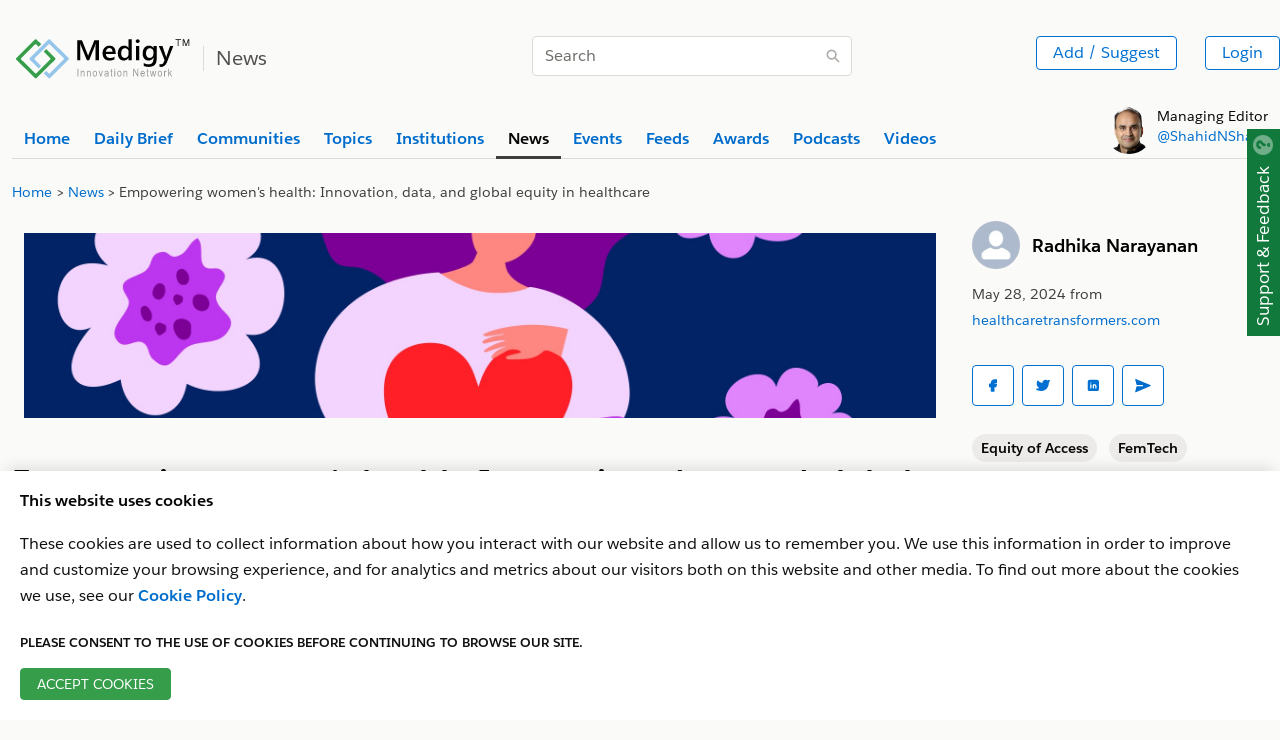

--- FILE ---
content_type: text/html; charset=utf-8
request_url: https://www.google.com/recaptcha/api2/anchor?ar=1&k=6LfB7pMUAAAAAGPYb3zz2z-mwZHjfJkumOnmXvNl&co=aHR0cHM6Ly93d3cubWVkaWd5LmNvbTo0NDM.&hl=en&v=9TiwnJFHeuIw_s0wSd3fiKfN&theme=light&size=normal&anchor-ms=20000&execute-ms=30000&cb=yuoxav7whyx9
body_size: 48692
content:
<!DOCTYPE HTML><html dir="ltr" lang="en"><head><meta http-equiv="Content-Type" content="text/html; charset=UTF-8">
<meta http-equiv="X-UA-Compatible" content="IE=edge">
<title>reCAPTCHA</title>
<style type="text/css">
/* cyrillic-ext */
@font-face {
  font-family: 'Roboto';
  font-style: normal;
  font-weight: 400;
  font-stretch: 100%;
  src: url(//fonts.gstatic.com/s/roboto/v48/KFO7CnqEu92Fr1ME7kSn66aGLdTylUAMa3GUBHMdazTgWw.woff2) format('woff2');
  unicode-range: U+0460-052F, U+1C80-1C8A, U+20B4, U+2DE0-2DFF, U+A640-A69F, U+FE2E-FE2F;
}
/* cyrillic */
@font-face {
  font-family: 'Roboto';
  font-style: normal;
  font-weight: 400;
  font-stretch: 100%;
  src: url(//fonts.gstatic.com/s/roboto/v48/KFO7CnqEu92Fr1ME7kSn66aGLdTylUAMa3iUBHMdazTgWw.woff2) format('woff2');
  unicode-range: U+0301, U+0400-045F, U+0490-0491, U+04B0-04B1, U+2116;
}
/* greek-ext */
@font-face {
  font-family: 'Roboto';
  font-style: normal;
  font-weight: 400;
  font-stretch: 100%;
  src: url(//fonts.gstatic.com/s/roboto/v48/KFO7CnqEu92Fr1ME7kSn66aGLdTylUAMa3CUBHMdazTgWw.woff2) format('woff2');
  unicode-range: U+1F00-1FFF;
}
/* greek */
@font-face {
  font-family: 'Roboto';
  font-style: normal;
  font-weight: 400;
  font-stretch: 100%;
  src: url(//fonts.gstatic.com/s/roboto/v48/KFO7CnqEu92Fr1ME7kSn66aGLdTylUAMa3-UBHMdazTgWw.woff2) format('woff2');
  unicode-range: U+0370-0377, U+037A-037F, U+0384-038A, U+038C, U+038E-03A1, U+03A3-03FF;
}
/* math */
@font-face {
  font-family: 'Roboto';
  font-style: normal;
  font-weight: 400;
  font-stretch: 100%;
  src: url(//fonts.gstatic.com/s/roboto/v48/KFO7CnqEu92Fr1ME7kSn66aGLdTylUAMawCUBHMdazTgWw.woff2) format('woff2');
  unicode-range: U+0302-0303, U+0305, U+0307-0308, U+0310, U+0312, U+0315, U+031A, U+0326-0327, U+032C, U+032F-0330, U+0332-0333, U+0338, U+033A, U+0346, U+034D, U+0391-03A1, U+03A3-03A9, U+03B1-03C9, U+03D1, U+03D5-03D6, U+03F0-03F1, U+03F4-03F5, U+2016-2017, U+2034-2038, U+203C, U+2040, U+2043, U+2047, U+2050, U+2057, U+205F, U+2070-2071, U+2074-208E, U+2090-209C, U+20D0-20DC, U+20E1, U+20E5-20EF, U+2100-2112, U+2114-2115, U+2117-2121, U+2123-214F, U+2190, U+2192, U+2194-21AE, U+21B0-21E5, U+21F1-21F2, U+21F4-2211, U+2213-2214, U+2216-22FF, U+2308-230B, U+2310, U+2319, U+231C-2321, U+2336-237A, U+237C, U+2395, U+239B-23B7, U+23D0, U+23DC-23E1, U+2474-2475, U+25AF, U+25B3, U+25B7, U+25BD, U+25C1, U+25CA, U+25CC, U+25FB, U+266D-266F, U+27C0-27FF, U+2900-2AFF, U+2B0E-2B11, U+2B30-2B4C, U+2BFE, U+3030, U+FF5B, U+FF5D, U+1D400-1D7FF, U+1EE00-1EEFF;
}
/* symbols */
@font-face {
  font-family: 'Roboto';
  font-style: normal;
  font-weight: 400;
  font-stretch: 100%;
  src: url(//fonts.gstatic.com/s/roboto/v48/KFO7CnqEu92Fr1ME7kSn66aGLdTylUAMaxKUBHMdazTgWw.woff2) format('woff2');
  unicode-range: U+0001-000C, U+000E-001F, U+007F-009F, U+20DD-20E0, U+20E2-20E4, U+2150-218F, U+2190, U+2192, U+2194-2199, U+21AF, U+21E6-21F0, U+21F3, U+2218-2219, U+2299, U+22C4-22C6, U+2300-243F, U+2440-244A, U+2460-24FF, U+25A0-27BF, U+2800-28FF, U+2921-2922, U+2981, U+29BF, U+29EB, U+2B00-2BFF, U+4DC0-4DFF, U+FFF9-FFFB, U+10140-1018E, U+10190-1019C, U+101A0, U+101D0-101FD, U+102E0-102FB, U+10E60-10E7E, U+1D2C0-1D2D3, U+1D2E0-1D37F, U+1F000-1F0FF, U+1F100-1F1AD, U+1F1E6-1F1FF, U+1F30D-1F30F, U+1F315, U+1F31C, U+1F31E, U+1F320-1F32C, U+1F336, U+1F378, U+1F37D, U+1F382, U+1F393-1F39F, U+1F3A7-1F3A8, U+1F3AC-1F3AF, U+1F3C2, U+1F3C4-1F3C6, U+1F3CA-1F3CE, U+1F3D4-1F3E0, U+1F3ED, U+1F3F1-1F3F3, U+1F3F5-1F3F7, U+1F408, U+1F415, U+1F41F, U+1F426, U+1F43F, U+1F441-1F442, U+1F444, U+1F446-1F449, U+1F44C-1F44E, U+1F453, U+1F46A, U+1F47D, U+1F4A3, U+1F4B0, U+1F4B3, U+1F4B9, U+1F4BB, U+1F4BF, U+1F4C8-1F4CB, U+1F4D6, U+1F4DA, U+1F4DF, U+1F4E3-1F4E6, U+1F4EA-1F4ED, U+1F4F7, U+1F4F9-1F4FB, U+1F4FD-1F4FE, U+1F503, U+1F507-1F50B, U+1F50D, U+1F512-1F513, U+1F53E-1F54A, U+1F54F-1F5FA, U+1F610, U+1F650-1F67F, U+1F687, U+1F68D, U+1F691, U+1F694, U+1F698, U+1F6AD, U+1F6B2, U+1F6B9-1F6BA, U+1F6BC, U+1F6C6-1F6CF, U+1F6D3-1F6D7, U+1F6E0-1F6EA, U+1F6F0-1F6F3, U+1F6F7-1F6FC, U+1F700-1F7FF, U+1F800-1F80B, U+1F810-1F847, U+1F850-1F859, U+1F860-1F887, U+1F890-1F8AD, U+1F8B0-1F8BB, U+1F8C0-1F8C1, U+1F900-1F90B, U+1F93B, U+1F946, U+1F984, U+1F996, U+1F9E9, U+1FA00-1FA6F, U+1FA70-1FA7C, U+1FA80-1FA89, U+1FA8F-1FAC6, U+1FACE-1FADC, U+1FADF-1FAE9, U+1FAF0-1FAF8, U+1FB00-1FBFF;
}
/* vietnamese */
@font-face {
  font-family: 'Roboto';
  font-style: normal;
  font-weight: 400;
  font-stretch: 100%;
  src: url(//fonts.gstatic.com/s/roboto/v48/KFO7CnqEu92Fr1ME7kSn66aGLdTylUAMa3OUBHMdazTgWw.woff2) format('woff2');
  unicode-range: U+0102-0103, U+0110-0111, U+0128-0129, U+0168-0169, U+01A0-01A1, U+01AF-01B0, U+0300-0301, U+0303-0304, U+0308-0309, U+0323, U+0329, U+1EA0-1EF9, U+20AB;
}
/* latin-ext */
@font-face {
  font-family: 'Roboto';
  font-style: normal;
  font-weight: 400;
  font-stretch: 100%;
  src: url(//fonts.gstatic.com/s/roboto/v48/KFO7CnqEu92Fr1ME7kSn66aGLdTylUAMa3KUBHMdazTgWw.woff2) format('woff2');
  unicode-range: U+0100-02BA, U+02BD-02C5, U+02C7-02CC, U+02CE-02D7, U+02DD-02FF, U+0304, U+0308, U+0329, U+1D00-1DBF, U+1E00-1E9F, U+1EF2-1EFF, U+2020, U+20A0-20AB, U+20AD-20C0, U+2113, U+2C60-2C7F, U+A720-A7FF;
}
/* latin */
@font-face {
  font-family: 'Roboto';
  font-style: normal;
  font-weight: 400;
  font-stretch: 100%;
  src: url(//fonts.gstatic.com/s/roboto/v48/KFO7CnqEu92Fr1ME7kSn66aGLdTylUAMa3yUBHMdazQ.woff2) format('woff2');
  unicode-range: U+0000-00FF, U+0131, U+0152-0153, U+02BB-02BC, U+02C6, U+02DA, U+02DC, U+0304, U+0308, U+0329, U+2000-206F, U+20AC, U+2122, U+2191, U+2193, U+2212, U+2215, U+FEFF, U+FFFD;
}
/* cyrillic-ext */
@font-face {
  font-family: 'Roboto';
  font-style: normal;
  font-weight: 500;
  font-stretch: 100%;
  src: url(//fonts.gstatic.com/s/roboto/v48/KFO7CnqEu92Fr1ME7kSn66aGLdTylUAMa3GUBHMdazTgWw.woff2) format('woff2');
  unicode-range: U+0460-052F, U+1C80-1C8A, U+20B4, U+2DE0-2DFF, U+A640-A69F, U+FE2E-FE2F;
}
/* cyrillic */
@font-face {
  font-family: 'Roboto';
  font-style: normal;
  font-weight: 500;
  font-stretch: 100%;
  src: url(//fonts.gstatic.com/s/roboto/v48/KFO7CnqEu92Fr1ME7kSn66aGLdTylUAMa3iUBHMdazTgWw.woff2) format('woff2');
  unicode-range: U+0301, U+0400-045F, U+0490-0491, U+04B0-04B1, U+2116;
}
/* greek-ext */
@font-face {
  font-family: 'Roboto';
  font-style: normal;
  font-weight: 500;
  font-stretch: 100%;
  src: url(//fonts.gstatic.com/s/roboto/v48/KFO7CnqEu92Fr1ME7kSn66aGLdTylUAMa3CUBHMdazTgWw.woff2) format('woff2');
  unicode-range: U+1F00-1FFF;
}
/* greek */
@font-face {
  font-family: 'Roboto';
  font-style: normal;
  font-weight: 500;
  font-stretch: 100%;
  src: url(//fonts.gstatic.com/s/roboto/v48/KFO7CnqEu92Fr1ME7kSn66aGLdTylUAMa3-UBHMdazTgWw.woff2) format('woff2');
  unicode-range: U+0370-0377, U+037A-037F, U+0384-038A, U+038C, U+038E-03A1, U+03A3-03FF;
}
/* math */
@font-face {
  font-family: 'Roboto';
  font-style: normal;
  font-weight: 500;
  font-stretch: 100%;
  src: url(//fonts.gstatic.com/s/roboto/v48/KFO7CnqEu92Fr1ME7kSn66aGLdTylUAMawCUBHMdazTgWw.woff2) format('woff2');
  unicode-range: U+0302-0303, U+0305, U+0307-0308, U+0310, U+0312, U+0315, U+031A, U+0326-0327, U+032C, U+032F-0330, U+0332-0333, U+0338, U+033A, U+0346, U+034D, U+0391-03A1, U+03A3-03A9, U+03B1-03C9, U+03D1, U+03D5-03D6, U+03F0-03F1, U+03F4-03F5, U+2016-2017, U+2034-2038, U+203C, U+2040, U+2043, U+2047, U+2050, U+2057, U+205F, U+2070-2071, U+2074-208E, U+2090-209C, U+20D0-20DC, U+20E1, U+20E5-20EF, U+2100-2112, U+2114-2115, U+2117-2121, U+2123-214F, U+2190, U+2192, U+2194-21AE, U+21B0-21E5, U+21F1-21F2, U+21F4-2211, U+2213-2214, U+2216-22FF, U+2308-230B, U+2310, U+2319, U+231C-2321, U+2336-237A, U+237C, U+2395, U+239B-23B7, U+23D0, U+23DC-23E1, U+2474-2475, U+25AF, U+25B3, U+25B7, U+25BD, U+25C1, U+25CA, U+25CC, U+25FB, U+266D-266F, U+27C0-27FF, U+2900-2AFF, U+2B0E-2B11, U+2B30-2B4C, U+2BFE, U+3030, U+FF5B, U+FF5D, U+1D400-1D7FF, U+1EE00-1EEFF;
}
/* symbols */
@font-face {
  font-family: 'Roboto';
  font-style: normal;
  font-weight: 500;
  font-stretch: 100%;
  src: url(//fonts.gstatic.com/s/roboto/v48/KFO7CnqEu92Fr1ME7kSn66aGLdTylUAMaxKUBHMdazTgWw.woff2) format('woff2');
  unicode-range: U+0001-000C, U+000E-001F, U+007F-009F, U+20DD-20E0, U+20E2-20E4, U+2150-218F, U+2190, U+2192, U+2194-2199, U+21AF, U+21E6-21F0, U+21F3, U+2218-2219, U+2299, U+22C4-22C6, U+2300-243F, U+2440-244A, U+2460-24FF, U+25A0-27BF, U+2800-28FF, U+2921-2922, U+2981, U+29BF, U+29EB, U+2B00-2BFF, U+4DC0-4DFF, U+FFF9-FFFB, U+10140-1018E, U+10190-1019C, U+101A0, U+101D0-101FD, U+102E0-102FB, U+10E60-10E7E, U+1D2C0-1D2D3, U+1D2E0-1D37F, U+1F000-1F0FF, U+1F100-1F1AD, U+1F1E6-1F1FF, U+1F30D-1F30F, U+1F315, U+1F31C, U+1F31E, U+1F320-1F32C, U+1F336, U+1F378, U+1F37D, U+1F382, U+1F393-1F39F, U+1F3A7-1F3A8, U+1F3AC-1F3AF, U+1F3C2, U+1F3C4-1F3C6, U+1F3CA-1F3CE, U+1F3D4-1F3E0, U+1F3ED, U+1F3F1-1F3F3, U+1F3F5-1F3F7, U+1F408, U+1F415, U+1F41F, U+1F426, U+1F43F, U+1F441-1F442, U+1F444, U+1F446-1F449, U+1F44C-1F44E, U+1F453, U+1F46A, U+1F47D, U+1F4A3, U+1F4B0, U+1F4B3, U+1F4B9, U+1F4BB, U+1F4BF, U+1F4C8-1F4CB, U+1F4D6, U+1F4DA, U+1F4DF, U+1F4E3-1F4E6, U+1F4EA-1F4ED, U+1F4F7, U+1F4F9-1F4FB, U+1F4FD-1F4FE, U+1F503, U+1F507-1F50B, U+1F50D, U+1F512-1F513, U+1F53E-1F54A, U+1F54F-1F5FA, U+1F610, U+1F650-1F67F, U+1F687, U+1F68D, U+1F691, U+1F694, U+1F698, U+1F6AD, U+1F6B2, U+1F6B9-1F6BA, U+1F6BC, U+1F6C6-1F6CF, U+1F6D3-1F6D7, U+1F6E0-1F6EA, U+1F6F0-1F6F3, U+1F6F7-1F6FC, U+1F700-1F7FF, U+1F800-1F80B, U+1F810-1F847, U+1F850-1F859, U+1F860-1F887, U+1F890-1F8AD, U+1F8B0-1F8BB, U+1F8C0-1F8C1, U+1F900-1F90B, U+1F93B, U+1F946, U+1F984, U+1F996, U+1F9E9, U+1FA00-1FA6F, U+1FA70-1FA7C, U+1FA80-1FA89, U+1FA8F-1FAC6, U+1FACE-1FADC, U+1FADF-1FAE9, U+1FAF0-1FAF8, U+1FB00-1FBFF;
}
/* vietnamese */
@font-face {
  font-family: 'Roboto';
  font-style: normal;
  font-weight: 500;
  font-stretch: 100%;
  src: url(//fonts.gstatic.com/s/roboto/v48/KFO7CnqEu92Fr1ME7kSn66aGLdTylUAMa3OUBHMdazTgWw.woff2) format('woff2');
  unicode-range: U+0102-0103, U+0110-0111, U+0128-0129, U+0168-0169, U+01A0-01A1, U+01AF-01B0, U+0300-0301, U+0303-0304, U+0308-0309, U+0323, U+0329, U+1EA0-1EF9, U+20AB;
}
/* latin-ext */
@font-face {
  font-family: 'Roboto';
  font-style: normal;
  font-weight: 500;
  font-stretch: 100%;
  src: url(//fonts.gstatic.com/s/roboto/v48/KFO7CnqEu92Fr1ME7kSn66aGLdTylUAMa3KUBHMdazTgWw.woff2) format('woff2');
  unicode-range: U+0100-02BA, U+02BD-02C5, U+02C7-02CC, U+02CE-02D7, U+02DD-02FF, U+0304, U+0308, U+0329, U+1D00-1DBF, U+1E00-1E9F, U+1EF2-1EFF, U+2020, U+20A0-20AB, U+20AD-20C0, U+2113, U+2C60-2C7F, U+A720-A7FF;
}
/* latin */
@font-face {
  font-family: 'Roboto';
  font-style: normal;
  font-weight: 500;
  font-stretch: 100%;
  src: url(//fonts.gstatic.com/s/roboto/v48/KFO7CnqEu92Fr1ME7kSn66aGLdTylUAMa3yUBHMdazQ.woff2) format('woff2');
  unicode-range: U+0000-00FF, U+0131, U+0152-0153, U+02BB-02BC, U+02C6, U+02DA, U+02DC, U+0304, U+0308, U+0329, U+2000-206F, U+20AC, U+2122, U+2191, U+2193, U+2212, U+2215, U+FEFF, U+FFFD;
}
/* cyrillic-ext */
@font-face {
  font-family: 'Roboto';
  font-style: normal;
  font-weight: 900;
  font-stretch: 100%;
  src: url(//fonts.gstatic.com/s/roboto/v48/KFO7CnqEu92Fr1ME7kSn66aGLdTylUAMa3GUBHMdazTgWw.woff2) format('woff2');
  unicode-range: U+0460-052F, U+1C80-1C8A, U+20B4, U+2DE0-2DFF, U+A640-A69F, U+FE2E-FE2F;
}
/* cyrillic */
@font-face {
  font-family: 'Roboto';
  font-style: normal;
  font-weight: 900;
  font-stretch: 100%;
  src: url(//fonts.gstatic.com/s/roboto/v48/KFO7CnqEu92Fr1ME7kSn66aGLdTylUAMa3iUBHMdazTgWw.woff2) format('woff2');
  unicode-range: U+0301, U+0400-045F, U+0490-0491, U+04B0-04B1, U+2116;
}
/* greek-ext */
@font-face {
  font-family: 'Roboto';
  font-style: normal;
  font-weight: 900;
  font-stretch: 100%;
  src: url(//fonts.gstatic.com/s/roboto/v48/KFO7CnqEu92Fr1ME7kSn66aGLdTylUAMa3CUBHMdazTgWw.woff2) format('woff2');
  unicode-range: U+1F00-1FFF;
}
/* greek */
@font-face {
  font-family: 'Roboto';
  font-style: normal;
  font-weight: 900;
  font-stretch: 100%;
  src: url(//fonts.gstatic.com/s/roboto/v48/KFO7CnqEu92Fr1ME7kSn66aGLdTylUAMa3-UBHMdazTgWw.woff2) format('woff2');
  unicode-range: U+0370-0377, U+037A-037F, U+0384-038A, U+038C, U+038E-03A1, U+03A3-03FF;
}
/* math */
@font-face {
  font-family: 'Roboto';
  font-style: normal;
  font-weight: 900;
  font-stretch: 100%;
  src: url(//fonts.gstatic.com/s/roboto/v48/KFO7CnqEu92Fr1ME7kSn66aGLdTylUAMawCUBHMdazTgWw.woff2) format('woff2');
  unicode-range: U+0302-0303, U+0305, U+0307-0308, U+0310, U+0312, U+0315, U+031A, U+0326-0327, U+032C, U+032F-0330, U+0332-0333, U+0338, U+033A, U+0346, U+034D, U+0391-03A1, U+03A3-03A9, U+03B1-03C9, U+03D1, U+03D5-03D6, U+03F0-03F1, U+03F4-03F5, U+2016-2017, U+2034-2038, U+203C, U+2040, U+2043, U+2047, U+2050, U+2057, U+205F, U+2070-2071, U+2074-208E, U+2090-209C, U+20D0-20DC, U+20E1, U+20E5-20EF, U+2100-2112, U+2114-2115, U+2117-2121, U+2123-214F, U+2190, U+2192, U+2194-21AE, U+21B0-21E5, U+21F1-21F2, U+21F4-2211, U+2213-2214, U+2216-22FF, U+2308-230B, U+2310, U+2319, U+231C-2321, U+2336-237A, U+237C, U+2395, U+239B-23B7, U+23D0, U+23DC-23E1, U+2474-2475, U+25AF, U+25B3, U+25B7, U+25BD, U+25C1, U+25CA, U+25CC, U+25FB, U+266D-266F, U+27C0-27FF, U+2900-2AFF, U+2B0E-2B11, U+2B30-2B4C, U+2BFE, U+3030, U+FF5B, U+FF5D, U+1D400-1D7FF, U+1EE00-1EEFF;
}
/* symbols */
@font-face {
  font-family: 'Roboto';
  font-style: normal;
  font-weight: 900;
  font-stretch: 100%;
  src: url(//fonts.gstatic.com/s/roboto/v48/KFO7CnqEu92Fr1ME7kSn66aGLdTylUAMaxKUBHMdazTgWw.woff2) format('woff2');
  unicode-range: U+0001-000C, U+000E-001F, U+007F-009F, U+20DD-20E0, U+20E2-20E4, U+2150-218F, U+2190, U+2192, U+2194-2199, U+21AF, U+21E6-21F0, U+21F3, U+2218-2219, U+2299, U+22C4-22C6, U+2300-243F, U+2440-244A, U+2460-24FF, U+25A0-27BF, U+2800-28FF, U+2921-2922, U+2981, U+29BF, U+29EB, U+2B00-2BFF, U+4DC0-4DFF, U+FFF9-FFFB, U+10140-1018E, U+10190-1019C, U+101A0, U+101D0-101FD, U+102E0-102FB, U+10E60-10E7E, U+1D2C0-1D2D3, U+1D2E0-1D37F, U+1F000-1F0FF, U+1F100-1F1AD, U+1F1E6-1F1FF, U+1F30D-1F30F, U+1F315, U+1F31C, U+1F31E, U+1F320-1F32C, U+1F336, U+1F378, U+1F37D, U+1F382, U+1F393-1F39F, U+1F3A7-1F3A8, U+1F3AC-1F3AF, U+1F3C2, U+1F3C4-1F3C6, U+1F3CA-1F3CE, U+1F3D4-1F3E0, U+1F3ED, U+1F3F1-1F3F3, U+1F3F5-1F3F7, U+1F408, U+1F415, U+1F41F, U+1F426, U+1F43F, U+1F441-1F442, U+1F444, U+1F446-1F449, U+1F44C-1F44E, U+1F453, U+1F46A, U+1F47D, U+1F4A3, U+1F4B0, U+1F4B3, U+1F4B9, U+1F4BB, U+1F4BF, U+1F4C8-1F4CB, U+1F4D6, U+1F4DA, U+1F4DF, U+1F4E3-1F4E6, U+1F4EA-1F4ED, U+1F4F7, U+1F4F9-1F4FB, U+1F4FD-1F4FE, U+1F503, U+1F507-1F50B, U+1F50D, U+1F512-1F513, U+1F53E-1F54A, U+1F54F-1F5FA, U+1F610, U+1F650-1F67F, U+1F687, U+1F68D, U+1F691, U+1F694, U+1F698, U+1F6AD, U+1F6B2, U+1F6B9-1F6BA, U+1F6BC, U+1F6C6-1F6CF, U+1F6D3-1F6D7, U+1F6E0-1F6EA, U+1F6F0-1F6F3, U+1F6F7-1F6FC, U+1F700-1F7FF, U+1F800-1F80B, U+1F810-1F847, U+1F850-1F859, U+1F860-1F887, U+1F890-1F8AD, U+1F8B0-1F8BB, U+1F8C0-1F8C1, U+1F900-1F90B, U+1F93B, U+1F946, U+1F984, U+1F996, U+1F9E9, U+1FA00-1FA6F, U+1FA70-1FA7C, U+1FA80-1FA89, U+1FA8F-1FAC6, U+1FACE-1FADC, U+1FADF-1FAE9, U+1FAF0-1FAF8, U+1FB00-1FBFF;
}
/* vietnamese */
@font-face {
  font-family: 'Roboto';
  font-style: normal;
  font-weight: 900;
  font-stretch: 100%;
  src: url(//fonts.gstatic.com/s/roboto/v48/KFO7CnqEu92Fr1ME7kSn66aGLdTylUAMa3OUBHMdazTgWw.woff2) format('woff2');
  unicode-range: U+0102-0103, U+0110-0111, U+0128-0129, U+0168-0169, U+01A0-01A1, U+01AF-01B0, U+0300-0301, U+0303-0304, U+0308-0309, U+0323, U+0329, U+1EA0-1EF9, U+20AB;
}
/* latin-ext */
@font-face {
  font-family: 'Roboto';
  font-style: normal;
  font-weight: 900;
  font-stretch: 100%;
  src: url(//fonts.gstatic.com/s/roboto/v48/KFO7CnqEu92Fr1ME7kSn66aGLdTylUAMa3KUBHMdazTgWw.woff2) format('woff2');
  unicode-range: U+0100-02BA, U+02BD-02C5, U+02C7-02CC, U+02CE-02D7, U+02DD-02FF, U+0304, U+0308, U+0329, U+1D00-1DBF, U+1E00-1E9F, U+1EF2-1EFF, U+2020, U+20A0-20AB, U+20AD-20C0, U+2113, U+2C60-2C7F, U+A720-A7FF;
}
/* latin */
@font-face {
  font-family: 'Roboto';
  font-style: normal;
  font-weight: 900;
  font-stretch: 100%;
  src: url(//fonts.gstatic.com/s/roboto/v48/KFO7CnqEu92Fr1ME7kSn66aGLdTylUAMa3yUBHMdazQ.woff2) format('woff2');
  unicode-range: U+0000-00FF, U+0131, U+0152-0153, U+02BB-02BC, U+02C6, U+02DA, U+02DC, U+0304, U+0308, U+0329, U+2000-206F, U+20AC, U+2122, U+2191, U+2193, U+2212, U+2215, U+FEFF, U+FFFD;
}

</style>
<link rel="stylesheet" type="text/css" href="https://www.gstatic.com/recaptcha/releases/9TiwnJFHeuIw_s0wSd3fiKfN/styles__ltr.css">
<script nonce="cxqzXu69JDd-WafHinU5qQ" type="text/javascript">window['__recaptcha_api'] = 'https://www.google.com/recaptcha/api2/';</script>
<script type="text/javascript" src="https://www.gstatic.com/recaptcha/releases/9TiwnJFHeuIw_s0wSd3fiKfN/recaptcha__en.js" nonce="cxqzXu69JDd-WafHinU5qQ">
      
    </script></head>
<body><div id="rc-anchor-alert" class="rc-anchor-alert"></div>
<input type="hidden" id="recaptcha-token" value="[base64]">
<script type="text/javascript" nonce="cxqzXu69JDd-WafHinU5qQ">
      recaptcha.anchor.Main.init("[\x22ainput\x22,[\x22bgdata\x22,\x22\x22,\[base64]/[base64]/[base64]/[base64]/[base64]/[base64]/[base64]/[base64]/[base64]/[base64]\\u003d\x22,\[base64]\\u003d\\u003d\x22,\x22Y8OYw6vCpBtCw68bIMKgVwlrScObw50DwoXDkW9iaMKVDjFsw5vDvsKqwq/Dq8Kkwr3CicKww70XEsKiwoNKwrzCtsKHIWsRw5DDiMK3wrvCq8KEVcKXw6U2KE5ow6UVwrpeGVZgw6wAK8KTwqs2CgPDqzx8VXbCscK9w5bDjsOUw4JfP2HCrBXCuB/DisODIQ3Cnh7Ct8Kaw5VawqfDt8KwRsKXwpAFAwZcwqPDj8KJWiJ5L8OiRcOtK3/Cl8OEwpFVOMOiFhcMw6rCrsO6dcODw5LCoFPCv0sibjArXUDDisKPwrLCiF8QR8OxAcOew6TDrMOPI8OUw4w9LsOpwrclwo1uwqfCvMKpAsK/wonDj8K9BsObw5/Dt8OMw4fDum7Djzdqw5daNcKPwqPCjsKRbMKzw5fDu8OyAhwgw6/[base64]/JhoTwrlsTcOHw7V9SMOHIMKaw7DDtAPDucORw6vCjyhpworDhxfCjsK1a8KCw4XChBpnw5ttL8Osw5VEIGHCuUV3fcOWwpvDhsOSw4zCpjh0wrgzBRHDuQHCvEDDhsOCQD8tw7DDtsOAw7/DqMKnwoXCkcOlJijCvMKDw6zDjmYFwrbCoWHDn8OjQcKHwrLCh8K6Zz/DgFPCucKyKsKMwrzCqF5Sw6LCs8OJw7NrD8KyJV/[base64]/[base64]/[base64]/DtC7DhnsSTsOLaTzDjkbCkMO/w7M/[base64]/[base64]/[base64]/Cj8KKBcKkJnFDOhBfKsKXKcKjL8OXMjcswpDCpSzDocKSecKjwq/Cl8OVwrVacsKqwqDCvQbCqMOSwrjCoRAowo1aw7TDvcKPw7DCsz7DpgMsw6jCpcKiw75fwr7DsXdNw6PCnSsaM8OrH8K0w6tqwq01w6PCusKIQzR+wqkMw7vCnUfDtm3Dh3fDnloWw49XVsK8cjzDiR4HU0Qmf8KJwpLChhhLw4HDgMOrwo/Dk18CZkAew7/CsV/[base64]/ScKvwphHw6lRwqTCk8KtwrXCp8KdH8O4bxHDn8Oqw4rCoFVFwp8yDMKHw7BJUMOXGnzDlw3CkAYEA8K7UGDDhsKGwq/DsW7ConnCgMK3dDJ3wr7Cun/DmWTCqmNTKMKEG8O/CX3CpMK2w7fDnMO5dxTCsTYvGcOESMKXwqhBwq/CrsOMNcOgw7PCiwbDpDLCl24UY8KWby9sw7/CmhtEYcO9wqXDj17DhTkMwoFfwo8WUEfCiE7Dh0HCvTnDu2/CkibCkMOJw5Ejw45ewoXDkThsw757wpnCqCLClcKZw67ChcO2O8Ofw75BIjctwpbCmcKcwoISw7jCrcKAPDDDiybDlmLCisORQsOaw6lLw7Rrwr1xwp8Ww4YVw6PDqsKsfcOxwqXDgsKlbMOqRcKnF8K6DcO8w4LCp0oJw6wewqAjwo3DrlzDoF7CizvCm2/DnF3DmTJZbB8qwqTDvUzDrcKHLG0sLhvCssKWQjnCtmbCnjLDpsKNw6zDtMOMNUvDlkw/wossw6ZJwoFgwqxpcsKPEBtAA1DCv8Kuw4JRw6MGBsOiwoFew5DDjHbDh8KtbsKhw5bCnsKrI8KnwprCpcKMTcOYdMKOw43Dn8OBw4I7w74aw4HDlkU9wrTCrVrDoMKzwp5Tw5TCmsOmDWzChMONPRXDi1fCiMKJUg/[base64]/[base64]/DqcK5XA0iNlRew6FnPm7DjcK8bMKxwqPDvkvCk8KfwrvDgMKOwpfDhnrCicKsSU3Dh8KAwqLDpcK+w7PDhcOUAhbCjU7Dk8KXw67Cr8OwG8ONw4HDtUdLAxMBQ8OFcUNnAMO1GcO/M0V0wq/CjMO8dcKHAWU7woDDuGUMwqcMBcKawrzCiUs0w5scBsKCw7vCh8Omwo/Ch8KvCcObYzJuUjLDpMO6wrknwrdKZmUBw5zDsEbDgsK4w7zChMOKwoTCl8OqwqoPV8KiAibCuWzDtMKDwoNYN8KKD2HCjiHDp8O7w6bDlMOeRQfCq8OSMCvCjC0SUsOtw7fDusKiw5QAIFZUd2/CjcKMw75nBsO8G0vCtsKrdRzCrMO7w6QiasKmBsKwX8KhJsKPwoZqwqLClwoNwotBw5XDr0tPwrrCuj4+wqnDgyRLIsKOw6thw7/[base64]/CiMOzwpvCsDrCthrDkQktw7HDvsK3w7Qkw6xKPk/[base64]/wrDDqsOEVsKjwrJzw7A5EnXCgMKQGhNKLhrCsQfDssKFw6XDmsO4w7jCscKzSMKxwqPCpT/DpQLCmE5Yw7DCssKGfMOmUsKLM3VewrU3woJ/fQ7DjAoow7DCizLCgUN4woTDiCrDpl9pwrrDomMgw5cRw7XCvD3Csjsow6zCm2peNXx1c3rDqTw5MsOGU0fCicOsXcOewrpFDsKVwqjCgcObw4zCtBrCg2oCBDwIDU4hw7rDgyNDSibCvWkewozCicOjwqxIQ8O8wovDmlgwJsKcEjHCjlnCgEB3wr/CpcKmFT4cw4PDhDPDpMKOGMOOw7JKwrAzw5kTWcO4HcK7worDg8KZFDJZw6rDmMKUw6ASKMO/w5/Ci17Cn8Oyw6RPw67DusK/w7DCoMO9w7fCg8K+w7Ndwo/CrcOLNTslQ8Kmw6TDkcOKw6k4HhVswrxeYELCuiLDisOsw4/CocKDTcK6CCfDhnIxwr5/w614wq/[base64]/[base64]/CqH0Aw4DDmMOIHcKGwphieRx4woDCqsOMcFvCgXEWw5AQw6MiK8KXKmQWYcKMb2/DlhJXwqAtwrbCu8OsLMK/[base64]/w6nDlsOfYcKQaRJ4awDDkSMDYMKgwo/DlGIcPE5VcSPCv1rCqiIkwoInHFzCkRPDo1d7NMOUw7HCgE3DgcOBWEQaw6Rge3JHw6TDt8OZw6E+wr8/[base64]/HcKww4oPGEDDqnXDssOLwqfDj8O3ScK2w7zDjcKvwqN5NcKRaMOvwrQRwrtww4puwql/wr7Dv8OKw4fCgxp9Z8K7B8Kfwp58wrLCm8Ojw5kXBzJvw73DpUd1XQXCnlYlEcKFw4dhwpLChQ0rwqHDrHXCjsO5wrzDmsOkwo/ClcKewowQYsKmEAzCqcORRMKoJsKxwpZfwpPDrl4kw7XDlHl+wpzDqF15IwjDhkHDsMK/w6bDjcOkw7thHClWw47CgMKgeMK3woFKwqXCmsOqw6bDlcKLCsOhwqTCtlQhw7EsBhF7w4YcWMOIfSdOw7Ebw7zCt00Tw5HCq8KrHycBcyXDnnbCp8OLwpPDjMK1wppnXlFcwo/CoxXCjcOSBH04woPDgcOpw4AfK3gZw6PDiXjCkMKTwpA2bMKeasK7wpPDmV/DmcOYwrh+wpIGAMOvw6URTMKKw4DCkMK7woPDqmHDpsKEwqMVwrUXwqNnZ8Kew6MvwpHDiQVoMR3Dp8Okw5V/aB0hwobDpjjCicKww7kLw7/DpWnDuyZ5R2XDh0vDokAIN2bDvBzClMK7w5nCgsOWw7gga8K5acOPw6vCiT7CilvCmRjDnzXDvnXCl8Oew7wzwqZUwrdSQgzDkcOaw4LDqMK3w77Ck3/DjcOBw7ZMIXQVwqsmw70xYi/CrMO0w5wEw6chMjzCr8KLJcK5ZVANw7NMN0/[base64]/DpMKlw7bCtMOACU7CqHbCsw7DrTNFNMOfGCggw7HCocOGDsOLO1oPR8KTwqMXw4LDnMOud8K0R2nDgRPDvcKtNsO0CMKGw5sRwqLChzI/G8KQw4YSwpozw5UCw69awqhMwqbDmcKnBG3CiQ0jQyHCjQzChBwLBhRbwqh2w7PDv8OUwq01R8K8KnpxPsOGSMKNVMKnwp15wplOXMOwDlpfwqrClsODwrrDnTZJeE7ClBlcfsKEaDfDi1jDsiHCh8KcYMKCw7PDmsONQcOPWF/CsMOkwpFXw40UTcOVwovDrDvCnMKrSClKw58PwrLCuSTDnB7CvT89wrVvOTHCucK+wp/DtsKwEsO5wrjCh3nDtHhsPg/[base64]/VAtrIsOaw7kObMK2UcK0fcOJRiLCgcOjw6xKw7nDkMOFw5/DiMOfS3/DuMK3McO4D8KsG3HDtDnDqsO4w5XCo8Odw71OwpjDosO1wr7CtMK4ZFhoBMK7wqRKw4zDnCZ5dlTDuEMSaMOFw4XDtcKHw6M5RsK7P8OvasK+w4DCnxpSBcObw4nDrn/[base64]/CkS3DoSrCkcOTfMKtw4kKwo4/KlF1wo/DlWpBw6lxHFRdwpFnBcKWTy/CrX8TwoEiIMOiMcKowrhCw7rDi8OxaMOHLMOfDVknw7DDl8OfVFtGRMKZwqcxwqnDgwnDqmPDkcK0wopBYj1QVFJtw5V6w4wFwrVRwqNIblFIPTfCtD85w5llwrcpwqPCpsOZw7vCoiLCucKSM3jDpDfDmcOXwqZMwokIBTnDm8KjPDImVAZ/[base64]/wpPCncK+YcOLUFM3woNnWcOOwo9rXsKKKcOKwpAPw6TCtlEYPMOkJsKgaV7DisO5AcO0w5HCrBIhL3JKXUEpHS8Dw6TDlz50YMONw5fDv8OJw5TDocO0RcK/wprDo8OWw7bDiyBYbMO3VQ7Dq8OBw7YPwr/DocOgB8ObfzXDjVLCnmZxwr7CksKzwqUWPUEkYcKeaWnDqsO3wrrDqSFMZsOkSgTDtnRaw4XCvMKDMhbDi25zw7TCvj3CgBJ7K2DCsjMQCgo0MsKOw7DDkTbDkMKIRWUdwpRWwpvCu3g9H8KHHSPDnCwFw4XCm3s/bcOnw7HCnwxNUXHCn8KcTDsjLQbCmngJw7pdw5YNIVNsw596AMOsdsO8ICobU2hdw6PCocKYSXnCv3olSCzCuF1JacKZIcKJw6VRWWFIw4A1w4HChyXCq8K3wrdZV2fDg8Oeb3PCjV8pw5pwGRZDIB91w7bDrcOgw7/Co8K0w6rDllXCnFdrGsO+woRSRMKJdGvCrGNbwq/CncK9wqDDlsOpw5zDjxDClS3Cs8OowpAswrjChMKsD0FCN8OYw5jDs3LDjGXCrR/CrcKGBhNZOnMranZuwqEkw71TwqLCpcKxwrBqw5zDnnvCi2LDqy04HMKvTDtTI8KsJMKow4nDlsKnaW9yw6DDocORwrxPw6fCr8KCdGDDssKrRgTDpE09wqZPasKwfFZuw5MMwrIGwp/[base64]/CucO+L8KTehwERsKxwqscX3lWdkjDisOaw6FNw4zCnjzDn1YrLFcjwp9WwrbCscKjwo8fwqPCiTjClsOpEMOJw7zDu8OyfjHCpDnDrsK7w68yMyBEwp4Gwqgsw5fCr1/DmRcFH8OOaQxYwpHCqxLCsMK0GMK/FsKqAsK8wojDlMOMw5hvTCxbw4/Cs8Odw7HCi8O4w7IEQMONT8Obw4olwpjDuVrDosOBw7/CnAPDqENnagLCrcKSw4kvw4vDgEjChMOqd8KPDMKnw6XDr8OTw796woPCjDvCvMKwwrrCoGbCmsOqCsK4FMOwTgzCs8KMTMKLP2B8wrNbwr/DuHDDlcKcw4QXwr8Wc1hYw4XCucOdw4/DkcO9wp/Dv8KJw4YqwplXHcKQVcOHw5nDqMK5w7fDusKwwo1Jw5zDpzN2TWo2UsOGwr0yw7bCnlnDlCDCtMO/wr7DqSTCpMOkwr14w7fDkHPDiDoMw6JxQsKlIMKHRxTDocKgwphIFcORUQ1uScKYwpZPw5bClFrCs8K4w5Y9NnItw4QeaUFPw75/e8OgLEHDqsKBTmbCtcK6FcKRPjvCnC/DtMO8w57Cr8K4CCxXw6pFwrNBeVx6EcOBCcKGwoPDgsOjFUnCjsONw6MfwoVqw60fwr/DqsKKSsOqwpnDh1HDukHCr8KcHcO7Mxodw4PDg8Kfwq3CmA5dw6nCucKHw4c2DMKwGMO7OcOGSyRecsOow4jCpG4kZMOhVUg3XxfCtErDqMK1OC5vw7/DjFJ5wppMKSrDmwxXworCpyLCtVQkRmZmwrbCl2tiXMOawocLwonDux9dwrzCsw9+ccO1dsK5IsOdBsO1UkbDsA9Bw4TClybDmnVqXcKZw6wuwojCp8O7RMOUI1LDnMOxYsOQScKiwr/DhsK/[base64]/w53CtsOTbMO3OwvCuEXCtMOLwpIRwqdywohsw6fClHDDrWHCgxTDtTjDvMKOCMORwrvCicK1w7/DoMO8w5rCl2InNMKiW3nDvgwZw53CrkV1wqVlI3rCkjnCuiXCjMOtesOqC8OpQsOUVwNBIis2wqhTM8KFw4PCim8sw5hdwpHDssKqSMKjwol/[base64]/ClMK4w5XCjsOUw7fDjMOsPcOKwr46wr/CtFHDo8KjScOOG8OHchvCnWUVw6ZWUsO/wrfComFAwqcEbMOvDFzDk8Kzw4AdwqPDmzMPw6TCmwBNw5jDkGEDwr0Twro9PnHDkcO6DsO/wpMLw7LCjsO/w5/[base64]/CtGYMwowRVsO1wonDoCbCkcKDwqpNw7HDlzc3w5sJw73DujfDpmbDo8Kjw4fCgSPDpsKDwpbCqMOlwqYzw63DjCNnTVBqwo9JdcKKesKgKMKSwqMmSRHCoSDCqTPDr8OWd2/DqcOnwpbCpXlFw4bCscOtCzDCo19SXcKiTS3DvHA0M1oAK8OLZWcDXhrDlRDCtlDDhcKGwqDCqsOWbMOoD1nDl8KsanheM8KZw7ZLRQDCqFQfFMO4w5TDlcOkacOqw5rCjk3DusOvw64ZwofDuDPDrMO5w5McwqskwqnDvsKZM8Kkw4t7wqXDslHDvSxkwo7Duy3Cpw/[base64]/wrs9w5jCt8O+w74sw7t6w6pvMxrDgUrCu8KhBEdWw67Cjj/Dn8OBwrw9c8OHw47CtCIYWMKRfFzCuMO0DsObw7p6wqRvw6dfwp40e8O5GHwuwqd3w6HCs8ONUCgaw6jCllMyO8KXw5rCjsOsw5AXfmPCnsO3WsO5HR/DkyrDlRvCvMKcHTLDmwHCtUbDtcKAwonCmW4WAkcOWAQ+UMKIS8Kxw4LCo03DimkDw67Dk0NLIlTDuSrDi8ODwo7Ct2gCXsO/wqlfwppVw7/DgsOdw4FAXsK1Ijciw4Fhw5/DkcKBeDdzISUbw44HwqIEwrXCmmnCqcK1wrksI8KYwrTCi1fCoUvDtcKJSDfDtAVVBjzDgcKESCk4bA7Dt8OZSjl1SMK5w5p1H8OJw7jCq0vDsHVSw544H1huwow/c33Ds1bDoS/CscOXwrPDgTQzJgXCim4NwpXChMK2Sz1xEkrCtwwVaMOrwo/Cq0rDtyPDlMOZw63Dvw/[base64]/Dk8KmwqjChcOfQcO1w5LCvHdpSsK/wpjDq8OcDsOxwqTDsMOdIcKSw6pJw55yMWsBYcKMK8KbwoAowokcwqg9R3cffj3DpR7DpsKbw5QAw6oBwq7DgGN4CHDDlm8FHMKVHHNWB8KNM8OTwqjCh8OBwr/[base64]/[base64]/CgMO+wogFwpLDrcO4ZF0QQcKpUSzCqWjDicOWaWpQNk3DnMKzDx1lIBYPw71Aw4XDvBPDtcOyBcOVZ03DlMOnOy7Di8KHCh0zw5LCt1fDjcOBw5fDpsKHwqQOw57Di8O7eAfDnnbDkVQBwoBrwr/Csy9Cw6/CnCPCsjVXw4jDiwgmbMKOw4zDgXnDhGcbw6UDw47DrsOJw55hAyB0McOzX8KvCsOBwpVgw4/CqMKow6c6BCQnMcKKWSozEiM5wqTCiWvDqRdBNxU7w4zCmwh4w73Ckipfw6rDhS/DmsKNJ8K1G14Jw7zCscK8wqPDvsOsw5PDosKowrjDu8KcwpbDpnLDjCkgw71uwrLDoBfDosKaL3wFbRkBw5QObXZCwoERBcOrNEFnUmjCrcKFw7/DssKWwo51w6Rew5p4YmTDsHjClsKlUyZ9wqZYRsOaUsKiwrAzdsKBwqIWw71EGUkSw6cMw7sYQsKFKUHCuG7ClA0bwr/Dq8KbwrfDn8KhwovDrVrCrEbDscOeQsKXwp/CsMK0McKGw7fCvw5zwog9EcKPwowrw7VGwpTDtcK6MMKywo9xwpoeTTjDrsOywrvCihIfwpbDoMK7EMKLwo88woDDnHnDssK2w4XClMKbLC/DlR/DkMOfw4oUwrLDhMKNwotiw7oeLlHDp2vCknTDu8O8fsK1wrgDNArDtMOlwoFQZDvDk8KWw6nDsDvCmsO7w7TDqcOxUkRfeMKaUA7CncKVw6APbcKXw5Rzw64awqPCmsKeM3HDrMK3dAQrX8Odw4p/T1NLLQDCkgTCgik5w5clw6UpDzZGV8OywoshHHfCjA/[base64]/XyrDq1t5wojDlHQhdcOswojCn8OxUSsHwrcnwpzDmD/Dp2lYwrwXQcO2cBFgwpDDrHXCuyZoIU7CnBRSc8KtE8OZwpnDuFISwr1WesOEw6nDkcKTA8Kzw6zDvsKHw6sBw5FyTMK0wo3Dk8KuPAVJS8O+QsOGEMK5wppMXWtxw4sywpMUbDweHw/DsgFFAsKLdF0sUWZ4w7pzJsK7w4DCusKEBDIVw7VnD8KlFsO0wrU8dHHCp2grWcKaZT/Dl8OLFMOBwqh2PsK2w63DtCYSw5NBw6MyN8KvYFPCnMKfRMKTwqPDqsKTw7syHjzDgmnDrmh2wrJVwqHCjcKAR2vDhcOFCVXDtsOpTMKKWQPCqFpAw5VAw6nCqWQuDsOlMxUswr0tTcKGwp/Don7Ck3rDngvCqMOowrfDp8KxVcOBcWsOw7hqZEBHcsOgRnfDucKYFsKBw6UzPQPDvRElT17DvMKQw4YQT8OXZX5Ww7MEwpIMwqJKw4rCjnrCkcKuPR8ULcOQXsOmZsOHfUR2w7/DvVgDwow2HRnDjMOFwqM1Bm4uw7R7wovCosKoCcKyLhclVU3ClcK6YcObZMKeQ286RlXDkcKDEsO0woHCj3LDpFN4JHLCtBZOeFg3wpbDsw/Dix/DnWbChcO7wqbDvsOBMMOFDsOTwqVrR0xgfcK5w7XCusK4bMO4LU5YccOfw6ltw7DDtn5qwprDs8OywpwOwq9gw7XCmwTDpn7Dl2zCrsKTS8KtEDZwwo7CmVLDtQw2dnnCgD7CicOZwqHDocO/ZXluwqjCmsKoc2PCtMOmw5F3w5lCd8KNdsOKKcKKwrFIZsOEw6srw5nChlUOChxcUsOqwp5kbcO2QRJ/EAEIesKXQ8OFwr4SwqAuwqxFWcOxa8KVE8ODD1jCjjIaw4NKwo/Dr8KjbzQUK8K9wotrdlPCsS3DuRjDlGNwMDfDqiwQVcKgGcK3aH3Co8KUwq7CtkbDucOPw5pqew9NwrtMw47DvGdDw4LDsmAnRyrDhMKDJBV8w7hmwqgaw7jCggIhwqHDk8KpPTEVBlJfw4YMw5PDmTQ3RcOQaiEnw4/ClsOkecObEFHCi8KIBsK/wr/[base64]/[base64]/DjcOmdmAnfcOfwr9UGkRqwoTCshkwbsKXw5rCvcKsHXjDkjJtGTjCnQbDnsK0wo7CrhvCvMKAw6fDrk7CpDLDiwUWHMOyBGYuQWbDjTlpKG9fw6nCk8OmU39EXWTCnMOaw5B0CSgbBVvCnsKAw57CtcKhwofDsxDDsMOww6/CrXpAw5/DkcOEwpPChcKOcFnCm8KDwohXwrw2wrDDuMKmw7p9wrAvbi12PMOXNhfCtTrCgMOLc8OcFcK4wonCh8O6EcKyw4lCJ8KpSE7Cpnw9w7IDB8OtfsKrZhYow6cMM8KDMGDCisKpFBTCm8KPFcOgWULCrEVINgzCsz3CnlxoL8OCf0o/w7PDqA/CrcOHwpMAw6BBwrDDhsKQw6B5bizDhMOmwrDDtUHDocKBWsKxw5zDuUTCrkbDscKow7PDmyBQMcKnKAPCjQjDqMORw7DCvRB8WRLCi3PDkMK6BsK4w4zDtirDsnjCvVtjwovCusOvdk7CjmAhSQ7Cm8K6TsKAIE/[base64]/DpG1eM8KhKx5SDcKlCcOxWmk6RBMlX8KnwqV8w4F1w6PDiMKyJsO0woIdw4fDk3J6w6NGWsK9wqQZSGIywpkXQ8O/w7R3bcKOwqHDrcOPwqBcw74Jw5hxZWZHPcOXwoopQ8Ktwr3DpMKiw5QCLsKtKRgNwqsXW8Kkw6nDgAUDwrbDsEAjwo9BwrLDnMK+wpzDqsKtw6PDpFNuwprCgD8yJzDDgcKCw6ESKhl6LWHCpBHCmlMiwoAhwpfCjHt8woPDsG7DuGjDlcKkOSPCpn7Dhz1iUT/Cs8OzFmZWw5fDhHjDvE/DpWNhw7fDhsO6wpzCgypfw7B0VsKSKsOow5TCjcOpVsKFWsOJwpHDisKeJcO+A8O8BcO3w5rCo8Kfw4ZIwqfDvSAFw4xLwpI9wrUPwr7DgC7DpD/DkMOow7DCnSU7wpLDp8OYGWN6wobDpUrDlAzDjUDCr15ewpxVw5cfw5NyFDhqRiFkJMKtIcONwpdTw4vCrlFjGGYKw7HCj8OTO8O0WUkiwobDvcKOw53DmMKuwoIrw7vDmMOuJsKgw77CnsOgbQcUw6/ColfCtT/[base64]/CvjY2w6glwrDDjCU/YMO1QBbDl8K6woZhRRBxccKIwp8Kw5XCqsOwwrg3w4LCmSopw4phN8OseMOfwpZAwrfCg8KDwojDjkRpDzbDi0tYMcOKwq3Dg2YaJ8O/S8K5wqPCgFZ5NQDDkcOlPz/CnRQjNcOkw63DrcKCS2HCvmLDj8O9D8KuMErDh8KYKMKYwprCoQEXwp7DvsOcaMKvf8KVwqPCvisMcxzDliHCohJuw606w5fCpsKKJcKOfcKvw5hhDFVYwrXCgsKlw77CmMOFwqE3Mh1mA8OKK8OPwrZCbS1ywq5/[base64]/Ci8OOw5LDnhDDusOuUU/CgMKMwqtmwrQyXT0WdDfDq8KxN8OWb30XDMKgw5Vjw4/CpXHDiXVgwovClsOcXcORP0XCkyktw5oBwpDChsKQCGfCqHt3OsOUwpHDqMOHbcOYw6rCgW3DiwIOWsKJb3x0XMKeLMKHwp4Zw7MiwrfCmcK7w5LCinA+w6zCqkglaMOfwqE0L8O/P1wDeMOIw5TCjcOvwo7CnGDDgMOtwqLDqXvCuErDjB3CjMKWeVfDjQrCvTfCoDVRwrtYwrVIwo/Ci2E7wpvDon1dw4nCpgzCoxDDhz/DlMKWwp8FwqLDisOUNknCrinDrDtPEiXDlsO0wp7ChcOTQsKpw7Y/wpjDpz4Ew5/CvXJfZsOVwprCnsO1R8KSwoBpwpPDmMOqSMKAw6zClD/CgMOKHntCKwBzw4LCrTbCjMKowpxXw6fCkcOlwpPCicKsw7MHDwwHwpwqwpJzNgQpZ8KCNFHClwdICcOFw6I6wrFMwp7CuRzCksKzP0bDlMKCwr5nw4ccA8O4wr7CnnlqEsKVwqJaTETCkAhQw6/[base64]/[base64]/[base64]/M8K4LxYuwpfDp8KowrJ0w6rDo8KFHGvCk2LCsFE/DsKkw4UFwobCn1IWSEktF3g4wp8sP0ZeC8KlOFs6NGbDm8KJJMKkwqbDvsOkw4zDnlIqFsKiwrzDn05fIcO5woBEE1zDkx9YZhgEw6/CksKowrrDuW7Cqg9TIsOFfAkgw5/DpUo8w7bDiUDCrmldwqbCrjdNJAPDvUhEwojDpkbCtcKHwqgsbMKUwqYAD3vDpATDj2p1D8KOw7QeXcOfBjcKGGtlSDzClXNIGMO7CcKzwoElNHUow7cjw4jClVhcBcOSR8K5I2/DrSgRUcOzw5vClsOCKMOMw6xTw4vDgQEkFnsvQsO/HUfCp8OPwokeYsOww7g6DmRgw63Dt8ORw7vDgcK7EcKuwp4MUMKHw73DtBfCoMKLCMKjw4cKw7/DtmUHMCLDlsK+FlYwQ8OsJ2Z/OBTCvTTDo8OMwoDDjigJYA0rZn/Ci8OuasKreBYZwpNKCMOUw7dILMOFGMOiwr5uAz1Rw5fDhcOkajrDs8KEw7kuw4vCvcKfw7zDvALDnsOLwrQGHMK7RxjCmcOkw5nDkTIiGcKNw7R3wprDvzEJw5XDg8KHw6XDnMK1w605w5/ChsOmwqNxRD9pEw8YSgvCoRVTAztAV3cXwpx3wp0ZZMOuwpwXEBDCocOYPcKOw7Qow7kVwrrChsKJRXZ9IlXCi0IYwqjCjgkTw63ChsOKUsKydyrDtsOnPwDDrmkuZmPDhsKHwqsUZsOqw5sYw6NqwpFww4LDocOSccOawqQmw5EpR8OwJcKDw7/Dq8KQAHNfw43ChWlkXUx4fcKVbjgpwp7DrF7ChB5gUcKUZMKURADCvU3DuMOIw4vChcOBw6ARI0fCtyR4wpR9SRAFJ8KDZE8wLVLClgBgY1QcZGNmfmYnNArDuTZWaMK9w40Jw5rCpcO/[base64]/w7tFd3Mdw6YJET3Cq8Knw7/DskRdwoxcd8KTJ8OzCsKvwpcZKn59w6DDq8KhXsKlw6fDtcKEUhJePMKFw7HDncOIw7nDhcO+TF/[base64]/[base64]/CjcOuPXvDoWnDjCbDpnTDnx8Gw6FnYQnDvD/CqnxSDcOTw5fCq8KyBRjCuUJUw6XCisOhwqkCbmvDrsKcGcKGCMOLw7BVQRzDqsK1NTnCucKYXgQcSsKow57DmSXDkcKzwo7CkT/[base64]/[base64]/[base64]/CrMOOwr3ChcKBw7/Cqy7CrcONwpjDsMONwrXChsOHEcKUdVErLx3CjsOdw5/DkSRlcil2RMOqMhwxwpHDmCfDmsOHwoDDjMOmw6DDuQ7DiQ8Vw6jCqgHDlWsPw6TDlsKmU8KPw5DDtcOWw4QcwqlBw5fDkWk7w4h0w6V6V8KqwqLDksOMN8OhwpDCrBvCkcKQwpfCoMKXSXDCscOpw4AFw7xCw416w4MNw6XCsnLCkcKAwp/DmcKvw6HCgsOFw7Naw7rDjD/DtS0Awo/DtwfCusOkPB5pcAHDml3ChGxRWndlwp/[base64]/[base64]/wrV7BURXw6vCuA/DigNZbzFYQMOXw4kXBlV+W8Kdw4fDvMKEU8KEwq4nFmsZUsOAw78gRcKPw67DsMKLAMK1LjJOwonDiWjDuMOuIj7CnMOqWHUkw4nDmmPDhWnCvGJTwr9vwoMewqtgw6fClwzCp3DDlzBDw5giw4xSw4zDjMK/wqzChsOYOHnDusOsZSoaw4h5wqFiwqhsw4BWLHNkwpLDv8OhwrzDjsKHwqNFKWpiwo4EIGjCsMOlwp/Dt8KCwrk3w7QWHU9iIwFISFd8w5FIwqTCp8KdwofCphHCiMKHw6LDhmBCw55xw7kqw5DDl3jDoMKLw6LDosOYw6LCp14wTcK5CsK+w7FMZ8KVwpDDucOqYcOEZMKcwrrCg1c9wqpBwqLChcKjFcKyEHvCosKGwqFDwqnCh8Onw5vDuSU4w4nDhMKjwpF2wq/DhUlywr4tI8ONwq/DpcKjFSTCocOWwodue8OhWMOOw4TDtXLDrHs2w5TDmyUmw5lJGsKawo8cDsK8SsOrH0M1w5k1bMOdSsK3LsKmc8KfY8KsZAhUwqBPwpTDn8OJwqjCgsOZPcKaFcKBQcKZwrnDojIzDMObP8KCEMKKwrUYw7fDo2bChixEwpZybnnDnFlXXF/[base64]/DtDdOWsKhwqbDuMO8wq3DghcxJibDiVDCisKiw7fDrSvCoR/CgcKeWhrDhmjDk2jDlyTCkGXDrMKewoMpacK9XWzCsHd8WxbCrcK5w6IBwps8ZcOLwq95wr3CgsOGw5ANwpvDjcKew4zCpXzDgTMPwrzDlA/DqR46aV1oSFwuwr9EScObwpFsw4ZCwr7DtCHDglJWKHJhw7fCrsOTJAkEwqjDu8KJw6DCjcKZKTbCtsOAFG/[base64]/VsOmJMKCUMOyccKRwoQtOMOZDcKIwq/DhXHCi8OtDi3Ct8K1w4E6wo1kWhR3cTHCm2NFw5/DusKRd0M8woHDhC3Dr3xJcsKLVht7eSIBO8Kwc1pVJcKfDMOEVGTDq8OXcTvDuMK0wolDWkjCvcKAwqnDkVTDonjDum8Mw4jCrMK3JMOXWsKhZETDq8ORU8OXwojCtC/Ciihswq3CtsKsw6XCmlDDix/DhMO8CMKaF2JAM8KNw6XDucKdwpcZw4LDpcOwVsOow69IwqQjdxnDp8KAw7oZUxRDwp58NyDCkmTColrCgQdSwqcIWMKJw77DpCoXw7xhJ07DvC/CnsKcHENfw4ANbMKJwq4wC8KXw6lPKWnCtxfDgCQkw6rDvsKYw7F/w7t3M1jDq8O3wo/[base64]/[base64]/DmsKwwqdLBDHDrVpAwpBCw6bDlixDw5IlUG52bkLCqjEUBcOSLcK9w6hRSsOkw7vCh8O/woQrJDjCjcK6w6/DvsKrc8K3AwZAMW4dwq1Dw5N2w7osw63CokLDvsKzw45xwr52P8KOLVzCqmpKwqjCnsKhwojCtSLCgwQcW8KfRcKvOMOIeMKZAW/CgCQDN2sze2fCjyxYwovCm8OTQ8KmwqozaMOEDsKFAMKHFHxiTxxjNy7DiF4Mwr5Rw4PDu1tSV8KDw5bDk8OjMMKaw6tnKGEIbsOhwr/DnjbDsCjClsOCeEwLwoo/woNlVcOpc3TCpsOLw6jCgwHCo0Z2w6fDkUHDlw7ChABDwpvDh8Ojwo8qw5wnXsKgD0rCtMKGHsOBwrXDgwYawp3DisKOCBEyB8OtfkgJSsOPQ0jDn8OXw7HDo2FSEzwDw4jCosKDw5Vwwp/Dq3jClghEw5zCoANOwpUEYhsoYmfCrMK0w7fCgcK9w7oXMizCtmF6wqFqKMKpXsK9w5bCvjcLVBjCmGPDqVEswro4w6/CrHhjcmtOFcKrw5pZw6tQwoc+w4HDkC3CixrCgMKlwoHDtyMvccOPwrTDkRQlZ8Orw5/Dt8K2w7TDr27CuE1DXsK7CMKoZ8Kqw5rDn8KxPyxewoHCocK4Unc2NcK0HA7Cok0EwqphUXdKb8OoLG3DolzCt8OGOcOeGybCm1wKS8K1IcK+w7jCoAVYUcO8w4HCmMKKw7LCjR4dw4AjN8OKw7NECyPDt05jRjEYwp0ywqtGf8OuMmRrccK/[base64]/Cn0JoXXrDgzvDo8KjM8KCYANBw5knYmPCuk5/wrcRw6bDp8KWPk3CqX/DhMKFSsKwTcOFw7o7e8KOPsKJWRzDonlXCsKRwqLCjw9Lw4DCpsO0K8KGfsKqQmp7w4cvw6VrwpdYOAseJkjCn3vDj8OIAAdGw6LCrcOtw7PCvyptw50/wpbDrgjDtCcPwpzCh8KZBMOlHMKBwoF3LsOowotOwrbCsMK5MQERfcKpJsOjw4fCkl4ow7Zuw6nCl17Cn2JNTsO0w7h7wqFxMUDDgMK9WGrDuidafsKzT2fCuzjDqGLDuzURCsOdJMO2w6zDqMKawp7DpsO1aMOYwrLCgmbCjG/DlQEmwrRnw5M5wqcoIsKKwpDDvcOPHcK9wqrChTLDlsKNTsOZw5TChMOdw4fCmMK0w49Vw5QMw7dhWATDgQ3Ci047DMKNbMOacsKqw57Dmx5Rw51WZDHCrhoGw7knDQXDjcKEwoHDu8OCwp3DnAscw5bCvMOKJsKQw5BYwrQ+DcK9w7BTDMK2wo7DjQXCiMKIw7/CuQkSEMKzwplTPxzCg8KKCEHCmcOxPEosUzjDlg7CkFpqwqccf8KaDMOywqbCmsOxGnXDnMKcwqjDmcK9w4F4w4ZxdcORwr7CicKbw6HDvhbDpMKzAzkoVijDgcK+wpk6NmcPwq/DhRh9ecO+wrAgTMKXHxXCmTvDlEPDmBBLATTDosK1wqVMGcKlThHCoMK4CkpQwpbDiMKFwq/[base64]/GcKDw5p4wrPCgivDlcOvdsOkWQ7DisKDR8K/[base64]/CnsOjw6DDgljCucK1BnlIwqxJw4dBd8OEwrB+FF/Cnjhbw7YHTcOLdW3Cny7CqjnClkdKBMKoD8KDbcOOesOadMO6w7QDP0ZHOyfChcOvZTbDpcOEw5nDowjChMOkw75OZQ/DtyrCmVB8wqkGe8KIB8OWwodkd25PUMOQwpMjO8O0WyvDhgHDikooAx9lfsK2woV6fcK/wpVawrdnw5XCiFB7wq5VWFnDocK2bMOcLCzDoh1pMFTCsUfCnsOid8O9bzsGaV/DpMODwq/DkiPChRYwwr7CmwfCvMKQw7TDl8KFDcOAw6zDucK7UCI4JMKvw77DoFpUw5fDvlnDsMOgc3bDk391B1k8w43CkFXCrsKjw4PDj2B/w5IFwo55w7Q0blnCkwHDncOLwpzDrMKFZcO5HzlLPQXDjMKIQh/DoV1Qwo3CqnMRw6YvXQdDGgAPwpzCqMKWeFcHwpbCjXZXw54awrzCrsO2UxfDvMKGwrbCnGjDtjtVw47CksKbKMKywpfCncKIwo5dwodyGcKT\x22],null,[\x22conf\x22,null,\x226LfB7pMUAAAAAGPYb3zz2z-mwZHjfJkumOnmXvNl\x22,0,null,null,null,0,[21,125,63,73,95,87,41,43,42,83,102,105,109,121],[-3059940,316],0,null,null,null,null,0,null,0,1,700,1,null,0,\x22CvYBEg8I8ajhFRgAOgZUOU5CNWISDwjmjuIVGAA6BlFCb29IYxIPCPeI5jcYADoGb2lsZURkEg8I8M3jFRgBOgZmSVZJaGISDwjiyqA3GAE6BmdMTkNIYxIPCN6/tzcYADoGZWF6dTZkEg8I2NKBMhgAOgZBcTc3dmYSDgi45ZQyGAE6BVFCT0QwEg8I0tuVNxgAOgZmZmFXQWUSDwiV2JQyGAA6BlBxNjBuZBIPCMXziDcYADoGYVhvaWFjEg8IjcqGMhgBOgZPd040dGYSDgiK/Yg3GAA6BU1mSUk0GhkIAxIVHRTwl+M3Dv++pQYZxJ0JGZzijAIZ\x22,0,0,null,null,1,null,0,1],\x22https://www.medigy.com:443\x22,null,[1,1,1],null,null,null,0,3600,[\x22https://www.google.com/intl/en/policies/privacy/\x22,\x22https://www.google.com/intl/en/policies/terms/\x22],\x229R0LGf1YSIjdEUf5h23bXB8WBSmGknt4OSGuSU0mEVA\\u003d\x22,0,0,null,1,1768212040085,0,0,[189,176,149,115,77],null,[220,108,153],\x22RC-XDNTNpNHWkHlug\x22,null,null,null,null,null,\x220dAFcWeA66Uj6r967t-5EJVOmNzyq2Lpw3bIVEF4FKebzyYCJfD40tHhJQmXyFah5T5PXq0VuRO8-DGyvYaO-7hbMtHUyzTwxmjA\x22,1768294840266]");
    </script></body></html>

--- FILE ---
content_type: text/html; charset=utf-8
request_url: https://www.google.com/recaptcha/api2/anchor?ar=1&k=6LfB7pMUAAAAAGPYb3zz2z-mwZHjfJkumOnmXvNl&co=aHR0cHM6Ly93d3cubWVkaWd5LmNvbTo0NDM.&hl=en&v=9TiwnJFHeuIw_s0wSd3fiKfN&theme=light&size=normal&anchor-ms=20000&execute-ms=30000&cb=r31msyo30n1g
body_size: 48583
content:
<!DOCTYPE HTML><html dir="ltr" lang="en"><head><meta http-equiv="Content-Type" content="text/html; charset=UTF-8">
<meta http-equiv="X-UA-Compatible" content="IE=edge">
<title>reCAPTCHA</title>
<style type="text/css">
/* cyrillic-ext */
@font-face {
  font-family: 'Roboto';
  font-style: normal;
  font-weight: 400;
  font-stretch: 100%;
  src: url(//fonts.gstatic.com/s/roboto/v48/KFO7CnqEu92Fr1ME7kSn66aGLdTylUAMa3GUBHMdazTgWw.woff2) format('woff2');
  unicode-range: U+0460-052F, U+1C80-1C8A, U+20B4, U+2DE0-2DFF, U+A640-A69F, U+FE2E-FE2F;
}
/* cyrillic */
@font-face {
  font-family: 'Roboto';
  font-style: normal;
  font-weight: 400;
  font-stretch: 100%;
  src: url(//fonts.gstatic.com/s/roboto/v48/KFO7CnqEu92Fr1ME7kSn66aGLdTylUAMa3iUBHMdazTgWw.woff2) format('woff2');
  unicode-range: U+0301, U+0400-045F, U+0490-0491, U+04B0-04B1, U+2116;
}
/* greek-ext */
@font-face {
  font-family: 'Roboto';
  font-style: normal;
  font-weight: 400;
  font-stretch: 100%;
  src: url(//fonts.gstatic.com/s/roboto/v48/KFO7CnqEu92Fr1ME7kSn66aGLdTylUAMa3CUBHMdazTgWw.woff2) format('woff2');
  unicode-range: U+1F00-1FFF;
}
/* greek */
@font-face {
  font-family: 'Roboto';
  font-style: normal;
  font-weight: 400;
  font-stretch: 100%;
  src: url(//fonts.gstatic.com/s/roboto/v48/KFO7CnqEu92Fr1ME7kSn66aGLdTylUAMa3-UBHMdazTgWw.woff2) format('woff2');
  unicode-range: U+0370-0377, U+037A-037F, U+0384-038A, U+038C, U+038E-03A1, U+03A3-03FF;
}
/* math */
@font-face {
  font-family: 'Roboto';
  font-style: normal;
  font-weight: 400;
  font-stretch: 100%;
  src: url(//fonts.gstatic.com/s/roboto/v48/KFO7CnqEu92Fr1ME7kSn66aGLdTylUAMawCUBHMdazTgWw.woff2) format('woff2');
  unicode-range: U+0302-0303, U+0305, U+0307-0308, U+0310, U+0312, U+0315, U+031A, U+0326-0327, U+032C, U+032F-0330, U+0332-0333, U+0338, U+033A, U+0346, U+034D, U+0391-03A1, U+03A3-03A9, U+03B1-03C9, U+03D1, U+03D5-03D6, U+03F0-03F1, U+03F4-03F5, U+2016-2017, U+2034-2038, U+203C, U+2040, U+2043, U+2047, U+2050, U+2057, U+205F, U+2070-2071, U+2074-208E, U+2090-209C, U+20D0-20DC, U+20E1, U+20E5-20EF, U+2100-2112, U+2114-2115, U+2117-2121, U+2123-214F, U+2190, U+2192, U+2194-21AE, U+21B0-21E5, U+21F1-21F2, U+21F4-2211, U+2213-2214, U+2216-22FF, U+2308-230B, U+2310, U+2319, U+231C-2321, U+2336-237A, U+237C, U+2395, U+239B-23B7, U+23D0, U+23DC-23E1, U+2474-2475, U+25AF, U+25B3, U+25B7, U+25BD, U+25C1, U+25CA, U+25CC, U+25FB, U+266D-266F, U+27C0-27FF, U+2900-2AFF, U+2B0E-2B11, U+2B30-2B4C, U+2BFE, U+3030, U+FF5B, U+FF5D, U+1D400-1D7FF, U+1EE00-1EEFF;
}
/* symbols */
@font-face {
  font-family: 'Roboto';
  font-style: normal;
  font-weight: 400;
  font-stretch: 100%;
  src: url(//fonts.gstatic.com/s/roboto/v48/KFO7CnqEu92Fr1ME7kSn66aGLdTylUAMaxKUBHMdazTgWw.woff2) format('woff2');
  unicode-range: U+0001-000C, U+000E-001F, U+007F-009F, U+20DD-20E0, U+20E2-20E4, U+2150-218F, U+2190, U+2192, U+2194-2199, U+21AF, U+21E6-21F0, U+21F3, U+2218-2219, U+2299, U+22C4-22C6, U+2300-243F, U+2440-244A, U+2460-24FF, U+25A0-27BF, U+2800-28FF, U+2921-2922, U+2981, U+29BF, U+29EB, U+2B00-2BFF, U+4DC0-4DFF, U+FFF9-FFFB, U+10140-1018E, U+10190-1019C, U+101A0, U+101D0-101FD, U+102E0-102FB, U+10E60-10E7E, U+1D2C0-1D2D3, U+1D2E0-1D37F, U+1F000-1F0FF, U+1F100-1F1AD, U+1F1E6-1F1FF, U+1F30D-1F30F, U+1F315, U+1F31C, U+1F31E, U+1F320-1F32C, U+1F336, U+1F378, U+1F37D, U+1F382, U+1F393-1F39F, U+1F3A7-1F3A8, U+1F3AC-1F3AF, U+1F3C2, U+1F3C4-1F3C6, U+1F3CA-1F3CE, U+1F3D4-1F3E0, U+1F3ED, U+1F3F1-1F3F3, U+1F3F5-1F3F7, U+1F408, U+1F415, U+1F41F, U+1F426, U+1F43F, U+1F441-1F442, U+1F444, U+1F446-1F449, U+1F44C-1F44E, U+1F453, U+1F46A, U+1F47D, U+1F4A3, U+1F4B0, U+1F4B3, U+1F4B9, U+1F4BB, U+1F4BF, U+1F4C8-1F4CB, U+1F4D6, U+1F4DA, U+1F4DF, U+1F4E3-1F4E6, U+1F4EA-1F4ED, U+1F4F7, U+1F4F9-1F4FB, U+1F4FD-1F4FE, U+1F503, U+1F507-1F50B, U+1F50D, U+1F512-1F513, U+1F53E-1F54A, U+1F54F-1F5FA, U+1F610, U+1F650-1F67F, U+1F687, U+1F68D, U+1F691, U+1F694, U+1F698, U+1F6AD, U+1F6B2, U+1F6B9-1F6BA, U+1F6BC, U+1F6C6-1F6CF, U+1F6D3-1F6D7, U+1F6E0-1F6EA, U+1F6F0-1F6F3, U+1F6F7-1F6FC, U+1F700-1F7FF, U+1F800-1F80B, U+1F810-1F847, U+1F850-1F859, U+1F860-1F887, U+1F890-1F8AD, U+1F8B0-1F8BB, U+1F8C0-1F8C1, U+1F900-1F90B, U+1F93B, U+1F946, U+1F984, U+1F996, U+1F9E9, U+1FA00-1FA6F, U+1FA70-1FA7C, U+1FA80-1FA89, U+1FA8F-1FAC6, U+1FACE-1FADC, U+1FADF-1FAE9, U+1FAF0-1FAF8, U+1FB00-1FBFF;
}
/* vietnamese */
@font-face {
  font-family: 'Roboto';
  font-style: normal;
  font-weight: 400;
  font-stretch: 100%;
  src: url(//fonts.gstatic.com/s/roboto/v48/KFO7CnqEu92Fr1ME7kSn66aGLdTylUAMa3OUBHMdazTgWw.woff2) format('woff2');
  unicode-range: U+0102-0103, U+0110-0111, U+0128-0129, U+0168-0169, U+01A0-01A1, U+01AF-01B0, U+0300-0301, U+0303-0304, U+0308-0309, U+0323, U+0329, U+1EA0-1EF9, U+20AB;
}
/* latin-ext */
@font-face {
  font-family: 'Roboto';
  font-style: normal;
  font-weight: 400;
  font-stretch: 100%;
  src: url(//fonts.gstatic.com/s/roboto/v48/KFO7CnqEu92Fr1ME7kSn66aGLdTylUAMa3KUBHMdazTgWw.woff2) format('woff2');
  unicode-range: U+0100-02BA, U+02BD-02C5, U+02C7-02CC, U+02CE-02D7, U+02DD-02FF, U+0304, U+0308, U+0329, U+1D00-1DBF, U+1E00-1E9F, U+1EF2-1EFF, U+2020, U+20A0-20AB, U+20AD-20C0, U+2113, U+2C60-2C7F, U+A720-A7FF;
}
/* latin */
@font-face {
  font-family: 'Roboto';
  font-style: normal;
  font-weight: 400;
  font-stretch: 100%;
  src: url(//fonts.gstatic.com/s/roboto/v48/KFO7CnqEu92Fr1ME7kSn66aGLdTylUAMa3yUBHMdazQ.woff2) format('woff2');
  unicode-range: U+0000-00FF, U+0131, U+0152-0153, U+02BB-02BC, U+02C6, U+02DA, U+02DC, U+0304, U+0308, U+0329, U+2000-206F, U+20AC, U+2122, U+2191, U+2193, U+2212, U+2215, U+FEFF, U+FFFD;
}
/* cyrillic-ext */
@font-face {
  font-family: 'Roboto';
  font-style: normal;
  font-weight: 500;
  font-stretch: 100%;
  src: url(//fonts.gstatic.com/s/roboto/v48/KFO7CnqEu92Fr1ME7kSn66aGLdTylUAMa3GUBHMdazTgWw.woff2) format('woff2');
  unicode-range: U+0460-052F, U+1C80-1C8A, U+20B4, U+2DE0-2DFF, U+A640-A69F, U+FE2E-FE2F;
}
/* cyrillic */
@font-face {
  font-family: 'Roboto';
  font-style: normal;
  font-weight: 500;
  font-stretch: 100%;
  src: url(//fonts.gstatic.com/s/roboto/v48/KFO7CnqEu92Fr1ME7kSn66aGLdTylUAMa3iUBHMdazTgWw.woff2) format('woff2');
  unicode-range: U+0301, U+0400-045F, U+0490-0491, U+04B0-04B1, U+2116;
}
/* greek-ext */
@font-face {
  font-family: 'Roboto';
  font-style: normal;
  font-weight: 500;
  font-stretch: 100%;
  src: url(//fonts.gstatic.com/s/roboto/v48/KFO7CnqEu92Fr1ME7kSn66aGLdTylUAMa3CUBHMdazTgWw.woff2) format('woff2');
  unicode-range: U+1F00-1FFF;
}
/* greek */
@font-face {
  font-family: 'Roboto';
  font-style: normal;
  font-weight: 500;
  font-stretch: 100%;
  src: url(//fonts.gstatic.com/s/roboto/v48/KFO7CnqEu92Fr1ME7kSn66aGLdTylUAMa3-UBHMdazTgWw.woff2) format('woff2');
  unicode-range: U+0370-0377, U+037A-037F, U+0384-038A, U+038C, U+038E-03A1, U+03A3-03FF;
}
/* math */
@font-face {
  font-family: 'Roboto';
  font-style: normal;
  font-weight: 500;
  font-stretch: 100%;
  src: url(//fonts.gstatic.com/s/roboto/v48/KFO7CnqEu92Fr1ME7kSn66aGLdTylUAMawCUBHMdazTgWw.woff2) format('woff2');
  unicode-range: U+0302-0303, U+0305, U+0307-0308, U+0310, U+0312, U+0315, U+031A, U+0326-0327, U+032C, U+032F-0330, U+0332-0333, U+0338, U+033A, U+0346, U+034D, U+0391-03A1, U+03A3-03A9, U+03B1-03C9, U+03D1, U+03D5-03D6, U+03F0-03F1, U+03F4-03F5, U+2016-2017, U+2034-2038, U+203C, U+2040, U+2043, U+2047, U+2050, U+2057, U+205F, U+2070-2071, U+2074-208E, U+2090-209C, U+20D0-20DC, U+20E1, U+20E5-20EF, U+2100-2112, U+2114-2115, U+2117-2121, U+2123-214F, U+2190, U+2192, U+2194-21AE, U+21B0-21E5, U+21F1-21F2, U+21F4-2211, U+2213-2214, U+2216-22FF, U+2308-230B, U+2310, U+2319, U+231C-2321, U+2336-237A, U+237C, U+2395, U+239B-23B7, U+23D0, U+23DC-23E1, U+2474-2475, U+25AF, U+25B3, U+25B7, U+25BD, U+25C1, U+25CA, U+25CC, U+25FB, U+266D-266F, U+27C0-27FF, U+2900-2AFF, U+2B0E-2B11, U+2B30-2B4C, U+2BFE, U+3030, U+FF5B, U+FF5D, U+1D400-1D7FF, U+1EE00-1EEFF;
}
/* symbols */
@font-face {
  font-family: 'Roboto';
  font-style: normal;
  font-weight: 500;
  font-stretch: 100%;
  src: url(//fonts.gstatic.com/s/roboto/v48/KFO7CnqEu92Fr1ME7kSn66aGLdTylUAMaxKUBHMdazTgWw.woff2) format('woff2');
  unicode-range: U+0001-000C, U+000E-001F, U+007F-009F, U+20DD-20E0, U+20E2-20E4, U+2150-218F, U+2190, U+2192, U+2194-2199, U+21AF, U+21E6-21F0, U+21F3, U+2218-2219, U+2299, U+22C4-22C6, U+2300-243F, U+2440-244A, U+2460-24FF, U+25A0-27BF, U+2800-28FF, U+2921-2922, U+2981, U+29BF, U+29EB, U+2B00-2BFF, U+4DC0-4DFF, U+FFF9-FFFB, U+10140-1018E, U+10190-1019C, U+101A0, U+101D0-101FD, U+102E0-102FB, U+10E60-10E7E, U+1D2C0-1D2D3, U+1D2E0-1D37F, U+1F000-1F0FF, U+1F100-1F1AD, U+1F1E6-1F1FF, U+1F30D-1F30F, U+1F315, U+1F31C, U+1F31E, U+1F320-1F32C, U+1F336, U+1F378, U+1F37D, U+1F382, U+1F393-1F39F, U+1F3A7-1F3A8, U+1F3AC-1F3AF, U+1F3C2, U+1F3C4-1F3C6, U+1F3CA-1F3CE, U+1F3D4-1F3E0, U+1F3ED, U+1F3F1-1F3F3, U+1F3F5-1F3F7, U+1F408, U+1F415, U+1F41F, U+1F426, U+1F43F, U+1F441-1F442, U+1F444, U+1F446-1F449, U+1F44C-1F44E, U+1F453, U+1F46A, U+1F47D, U+1F4A3, U+1F4B0, U+1F4B3, U+1F4B9, U+1F4BB, U+1F4BF, U+1F4C8-1F4CB, U+1F4D6, U+1F4DA, U+1F4DF, U+1F4E3-1F4E6, U+1F4EA-1F4ED, U+1F4F7, U+1F4F9-1F4FB, U+1F4FD-1F4FE, U+1F503, U+1F507-1F50B, U+1F50D, U+1F512-1F513, U+1F53E-1F54A, U+1F54F-1F5FA, U+1F610, U+1F650-1F67F, U+1F687, U+1F68D, U+1F691, U+1F694, U+1F698, U+1F6AD, U+1F6B2, U+1F6B9-1F6BA, U+1F6BC, U+1F6C6-1F6CF, U+1F6D3-1F6D7, U+1F6E0-1F6EA, U+1F6F0-1F6F3, U+1F6F7-1F6FC, U+1F700-1F7FF, U+1F800-1F80B, U+1F810-1F847, U+1F850-1F859, U+1F860-1F887, U+1F890-1F8AD, U+1F8B0-1F8BB, U+1F8C0-1F8C1, U+1F900-1F90B, U+1F93B, U+1F946, U+1F984, U+1F996, U+1F9E9, U+1FA00-1FA6F, U+1FA70-1FA7C, U+1FA80-1FA89, U+1FA8F-1FAC6, U+1FACE-1FADC, U+1FADF-1FAE9, U+1FAF0-1FAF8, U+1FB00-1FBFF;
}
/* vietnamese */
@font-face {
  font-family: 'Roboto';
  font-style: normal;
  font-weight: 500;
  font-stretch: 100%;
  src: url(//fonts.gstatic.com/s/roboto/v48/KFO7CnqEu92Fr1ME7kSn66aGLdTylUAMa3OUBHMdazTgWw.woff2) format('woff2');
  unicode-range: U+0102-0103, U+0110-0111, U+0128-0129, U+0168-0169, U+01A0-01A1, U+01AF-01B0, U+0300-0301, U+0303-0304, U+0308-0309, U+0323, U+0329, U+1EA0-1EF9, U+20AB;
}
/* latin-ext */
@font-face {
  font-family: 'Roboto';
  font-style: normal;
  font-weight: 500;
  font-stretch: 100%;
  src: url(//fonts.gstatic.com/s/roboto/v48/KFO7CnqEu92Fr1ME7kSn66aGLdTylUAMa3KUBHMdazTgWw.woff2) format('woff2');
  unicode-range: U+0100-02BA, U+02BD-02C5, U+02C7-02CC, U+02CE-02D7, U+02DD-02FF, U+0304, U+0308, U+0329, U+1D00-1DBF, U+1E00-1E9F, U+1EF2-1EFF, U+2020, U+20A0-20AB, U+20AD-20C0, U+2113, U+2C60-2C7F, U+A720-A7FF;
}
/* latin */
@font-face {
  font-family: 'Roboto';
  font-style: normal;
  font-weight: 500;
  font-stretch: 100%;
  src: url(//fonts.gstatic.com/s/roboto/v48/KFO7CnqEu92Fr1ME7kSn66aGLdTylUAMa3yUBHMdazQ.woff2) format('woff2');
  unicode-range: U+0000-00FF, U+0131, U+0152-0153, U+02BB-02BC, U+02C6, U+02DA, U+02DC, U+0304, U+0308, U+0329, U+2000-206F, U+20AC, U+2122, U+2191, U+2193, U+2212, U+2215, U+FEFF, U+FFFD;
}
/* cyrillic-ext */
@font-face {
  font-family: 'Roboto';
  font-style: normal;
  font-weight: 900;
  font-stretch: 100%;
  src: url(//fonts.gstatic.com/s/roboto/v48/KFO7CnqEu92Fr1ME7kSn66aGLdTylUAMa3GUBHMdazTgWw.woff2) format('woff2');
  unicode-range: U+0460-052F, U+1C80-1C8A, U+20B4, U+2DE0-2DFF, U+A640-A69F, U+FE2E-FE2F;
}
/* cyrillic */
@font-face {
  font-family: 'Roboto';
  font-style: normal;
  font-weight: 900;
  font-stretch: 100%;
  src: url(//fonts.gstatic.com/s/roboto/v48/KFO7CnqEu92Fr1ME7kSn66aGLdTylUAMa3iUBHMdazTgWw.woff2) format('woff2');
  unicode-range: U+0301, U+0400-045F, U+0490-0491, U+04B0-04B1, U+2116;
}
/* greek-ext */
@font-face {
  font-family: 'Roboto';
  font-style: normal;
  font-weight: 900;
  font-stretch: 100%;
  src: url(//fonts.gstatic.com/s/roboto/v48/KFO7CnqEu92Fr1ME7kSn66aGLdTylUAMa3CUBHMdazTgWw.woff2) format('woff2');
  unicode-range: U+1F00-1FFF;
}
/* greek */
@font-face {
  font-family: 'Roboto';
  font-style: normal;
  font-weight: 900;
  font-stretch: 100%;
  src: url(//fonts.gstatic.com/s/roboto/v48/KFO7CnqEu92Fr1ME7kSn66aGLdTylUAMa3-UBHMdazTgWw.woff2) format('woff2');
  unicode-range: U+0370-0377, U+037A-037F, U+0384-038A, U+038C, U+038E-03A1, U+03A3-03FF;
}
/* math */
@font-face {
  font-family: 'Roboto';
  font-style: normal;
  font-weight: 900;
  font-stretch: 100%;
  src: url(//fonts.gstatic.com/s/roboto/v48/KFO7CnqEu92Fr1ME7kSn66aGLdTylUAMawCUBHMdazTgWw.woff2) format('woff2');
  unicode-range: U+0302-0303, U+0305, U+0307-0308, U+0310, U+0312, U+0315, U+031A, U+0326-0327, U+032C, U+032F-0330, U+0332-0333, U+0338, U+033A, U+0346, U+034D, U+0391-03A1, U+03A3-03A9, U+03B1-03C9, U+03D1, U+03D5-03D6, U+03F0-03F1, U+03F4-03F5, U+2016-2017, U+2034-2038, U+203C, U+2040, U+2043, U+2047, U+2050, U+2057, U+205F, U+2070-2071, U+2074-208E, U+2090-209C, U+20D0-20DC, U+20E1, U+20E5-20EF, U+2100-2112, U+2114-2115, U+2117-2121, U+2123-214F, U+2190, U+2192, U+2194-21AE, U+21B0-21E5, U+21F1-21F2, U+21F4-2211, U+2213-2214, U+2216-22FF, U+2308-230B, U+2310, U+2319, U+231C-2321, U+2336-237A, U+237C, U+2395, U+239B-23B7, U+23D0, U+23DC-23E1, U+2474-2475, U+25AF, U+25B3, U+25B7, U+25BD, U+25C1, U+25CA, U+25CC, U+25FB, U+266D-266F, U+27C0-27FF, U+2900-2AFF, U+2B0E-2B11, U+2B30-2B4C, U+2BFE, U+3030, U+FF5B, U+FF5D, U+1D400-1D7FF, U+1EE00-1EEFF;
}
/* symbols */
@font-face {
  font-family: 'Roboto';
  font-style: normal;
  font-weight: 900;
  font-stretch: 100%;
  src: url(//fonts.gstatic.com/s/roboto/v48/KFO7CnqEu92Fr1ME7kSn66aGLdTylUAMaxKUBHMdazTgWw.woff2) format('woff2');
  unicode-range: U+0001-000C, U+000E-001F, U+007F-009F, U+20DD-20E0, U+20E2-20E4, U+2150-218F, U+2190, U+2192, U+2194-2199, U+21AF, U+21E6-21F0, U+21F3, U+2218-2219, U+2299, U+22C4-22C6, U+2300-243F, U+2440-244A, U+2460-24FF, U+25A0-27BF, U+2800-28FF, U+2921-2922, U+2981, U+29BF, U+29EB, U+2B00-2BFF, U+4DC0-4DFF, U+FFF9-FFFB, U+10140-1018E, U+10190-1019C, U+101A0, U+101D0-101FD, U+102E0-102FB, U+10E60-10E7E, U+1D2C0-1D2D3, U+1D2E0-1D37F, U+1F000-1F0FF, U+1F100-1F1AD, U+1F1E6-1F1FF, U+1F30D-1F30F, U+1F315, U+1F31C, U+1F31E, U+1F320-1F32C, U+1F336, U+1F378, U+1F37D, U+1F382, U+1F393-1F39F, U+1F3A7-1F3A8, U+1F3AC-1F3AF, U+1F3C2, U+1F3C4-1F3C6, U+1F3CA-1F3CE, U+1F3D4-1F3E0, U+1F3ED, U+1F3F1-1F3F3, U+1F3F5-1F3F7, U+1F408, U+1F415, U+1F41F, U+1F426, U+1F43F, U+1F441-1F442, U+1F444, U+1F446-1F449, U+1F44C-1F44E, U+1F453, U+1F46A, U+1F47D, U+1F4A3, U+1F4B0, U+1F4B3, U+1F4B9, U+1F4BB, U+1F4BF, U+1F4C8-1F4CB, U+1F4D6, U+1F4DA, U+1F4DF, U+1F4E3-1F4E6, U+1F4EA-1F4ED, U+1F4F7, U+1F4F9-1F4FB, U+1F4FD-1F4FE, U+1F503, U+1F507-1F50B, U+1F50D, U+1F512-1F513, U+1F53E-1F54A, U+1F54F-1F5FA, U+1F610, U+1F650-1F67F, U+1F687, U+1F68D, U+1F691, U+1F694, U+1F698, U+1F6AD, U+1F6B2, U+1F6B9-1F6BA, U+1F6BC, U+1F6C6-1F6CF, U+1F6D3-1F6D7, U+1F6E0-1F6EA, U+1F6F0-1F6F3, U+1F6F7-1F6FC, U+1F700-1F7FF, U+1F800-1F80B, U+1F810-1F847, U+1F850-1F859, U+1F860-1F887, U+1F890-1F8AD, U+1F8B0-1F8BB, U+1F8C0-1F8C1, U+1F900-1F90B, U+1F93B, U+1F946, U+1F984, U+1F996, U+1F9E9, U+1FA00-1FA6F, U+1FA70-1FA7C, U+1FA80-1FA89, U+1FA8F-1FAC6, U+1FACE-1FADC, U+1FADF-1FAE9, U+1FAF0-1FAF8, U+1FB00-1FBFF;
}
/* vietnamese */
@font-face {
  font-family: 'Roboto';
  font-style: normal;
  font-weight: 900;
  font-stretch: 100%;
  src: url(//fonts.gstatic.com/s/roboto/v48/KFO7CnqEu92Fr1ME7kSn66aGLdTylUAMa3OUBHMdazTgWw.woff2) format('woff2');
  unicode-range: U+0102-0103, U+0110-0111, U+0128-0129, U+0168-0169, U+01A0-01A1, U+01AF-01B0, U+0300-0301, U+0303-0304, U+0308-0309, U+0323, U+0329, U+1EA0-1EF9, U+20AB;
}
/* latin-ext */
@font-face {
  font-family: 'Roboto';
  font-style: normal;
  font-weight: 900;
  font-stretch: 100%;
  src: url(//fonts.gstatic.com/s/roboto/v48/KFO7CnqEu92Fr1ME7kSn66aGLdTylUAMa3KUBHMdazTgWw.woff2) format('woff2');
  unicode-range: U+0100-02BA, U+02BD-02C5, U+02C7-02CC, U+02CE-02D7, U+02DD-02FF, U+0304, U+0308, U+0329, U+1D00-1DBF, U+1E00-1E9F, U+1EF2-1EFF, U+2020, U+20A0-20AB, U+20AD-20C0, U+2113, U+2C60-2C7F, U+A720-A7FF;
}
/* latin */
@font-face {
  font-family: 'Roboto';
  font-style: normal;
  font-weight: 900;
  font-stretch: 100%;
  src: url(//fonts.gstatic.com/s/roboto/v48/KFO7CnqEu92Fr1ME7kSn66aGLdTylUAMa3yUBHMdazQ.woff2) format('woff2');
  unicode-range: U+0000-00FF, U+0131, U+0152-0153, U+02BB-02BC, U+02C6, U+02DA, U+02DC, U+0304, U+0308, U+0329, U+2000-206F, U+20AC, U+2122, U+2191, U+2193, U+2212, U+2215, U+FEFF, U+FFFD;
}

</style>
<link rel="stylesheet" type="text/css" href="https://www.gstatic.com/recaptcha/releases/9TiwnJFHeuIw_s0wSd3fiKfN/styles__ltr.css">
<script nonce="_9rBH82fYRYAeYbTYCLgSg" type="text/javascript">window['__recaptcha_api'] = 'https://www.google.com/recaptcha/api2/';</script>
<script type="text/javascript" src="https://www.gstatic.com/recaptcha/releases/9TiwnJFHeuIw_s0wSd3fiKfN/recaptcha__en.js" nonce="_9rBH82fYRYAeYbTYCLgSg">
      
    </script></head>
<body><div id="rc-anchor-alert" class="rc-anchor-alert"></div>
<input type="hidden" id="recaptcha-token" value="[base64]">
<script type="text/javascript" nonce="_9rBH82fYRYAeYbTYCLgSg">
      recaptcha.anchor.Main.init("[\x22ainput\x22,[\x22bgdata\x22,\x22\x22,\[base64]/[base64]/[base64]/[base64]/[base64]/[base64]/[base64]/[base64]/[base64]/[base64]\\u003d\x22,\[base64]\\u003d\\u003d\x22,\x22G8KUw5twCcKBEcOdeAorw7DCssKbw6LDhULDmA/DmlBPw7BewqNjwr7CgRF6woPClh4bGcKVwoNqwovCpcK9w6gswoIECcKyUEfDlHBZBsKuMjMVwoLCv8OvUsOSL3Inw6dGaMK3AMKGw6RQw67CtsOWbhEAw6cbwp3CvADCqMOqaMOpKCnDs8O1wrdAw7sSw5/DlnrDjm5Ow4YXDyDDjzc2HsOYwrrDmWwBw73CtsOdXkwdw5HCrcOww6HDusOaXDlswo8HwrjCuyIxaxXDgxPCsMOKwrbCvCFVPcKNOcO2wpjDg33CnkLCqcKfMEgLw5ZyC2PDv8OlSsOtw4nDrVLCtsKXw4Y8T29ew5zCjcOAwp0jw5XDsGXDmCfDoGkpw6bDj8KQw4/DhMKWw5TCuSAww78vaMKmAHTCsR/[base64]/[base64]/[base64]/DgMOKwrvCn8K7wrJnwqPDtRwgUHjDiCjCpE4uTFTDvCo4wo3CuwI1J8O7D15xZsKPwqfDosOew6LDsnsvT8KBIcKoM8OQw6cxIcKiAMKnwqrDq27Ct8OcwrVIwofCpQUdFnTCgsOrwpl0Il0/w5RHw5k7QsKww7DCgWovw5YGPgTDnsK+w7xow53DgsKXZcKxWyZmPjtwXcOuwp/Ch8KVewBsw4cPw47DoMOJw5Ezw7jDvRk+w4HCiRHCnUXCvMKywrkEwo7Ch8Ofwr88w4XDj8OJw7rDicOqQ8O/E3rDvWo7wp/ClcKVwrV8wrDDj8OPw6IpEz7Dv8O8w6sZwrdwwrDCmBNHw5Ygwo7DmX1jwoZUAE/ChsKEw7QwL3wrwq3ClMO0KUBJPMK3w78Hw4JPWxJVZMOfwrcJGVB+TQ8wwqNQUMO4w7xcwrwyw4PCsMKhw68sF8KEdUHDjsOmw7zCsMKnw7RkUsOcdsOqw67Dhzd/A8Knw57DkcKJwrUqwrbDlRkEcMKZdWQOFcOvw50ILcObc8OcKHHCl1EHHMKYWhfDqsOCE3PCpMK7w4PDtsKhOMO7wr/Dr2rClMOow4vDjmzDrhLCu8OUOsKyw6saEjZ6woQ2PUUkw6jCtMK6w6HDucK6wrPDuMKCwoR/RMK9w5/CisOIw5V7exvDrk4AFnEQw6kJw6pZwoTColDDlUs5EzfDncOBT3zCpBXDh8KITQXCi8KUw4DCpsKlBFl9DyZaGMK5w6cgPTnCp1Jdw7nDtnEKw7gpwpzDoMOaCsORw7TDj8O0L3bCgsOJKcK2wr98w7LChcKQOE/DvU8kw43DsEwmZcKCdh90w6vCsMKpw6TDpMKeNELCuBEOA8OcIsKZQMOjw4pMKxbDm8OOwqvCsMOgwrHCvcK3w4c5CsKswqHDl8OfeQjCpcKbZcO3w7xQwrHCkMKnwoZeM8ORbcKpwoA+wrjCvsKENUfDhMKRw5PDj0wpwqcxWsOpwpFPRm/[base64]/Cg0/DosOqw6LCrsKRw7XCrcOgD8KaXi8reEvDlsKLw64PP8Orw67ChUXCs8KYw4PCqMKuw4zDsMKVw4XCgMKJwqk+w7hDwrvCtsKBUUfDnMKzAwtSw5IgEj4+w5rDj37ChWLDscOQw7E1fEDCuQR4w7fCmXjDgsKDQsKvXsKHWxDCicKiUV/[base64]/Drk7DjsK5wqllw7HDhsKhw6h7LmrCuDzDkkZIw74BLGPCmFfDoMKiw5ZCW3orw4jDrsKhwpzCsMOdGwEkwpkAw4VgXDRwNMObTzLDu8ODw4nClcK6wp/DtMOjwrzCkA/CsMOBSRzCgQU/IGV/[base64]/DjMKDw55ZD8KxY8KjZMKYTHvDkMOBTwxGYQkEw7w9wofDgsOmwr4lwp3CoggVwqnCt8OOwq7ClMOEwoTChMOzY8KCJcOreX0ED8OZG8KUHcK7w7gvwrR7eiAlecKRw5YyQMOrw6DDpsOhwqEDJCzCssOKF8KywofDsHrChAgjwrkBwpJjwpo/[base64]/Du8KfwqvCil7DlQ1jQMKmYsOLw5XDq8Ohw5UzB11RexwPZcOJVsKqG8OCFkbCpMKCesO8BsK4woLDkT7CuBgJTWgSw7LDk8OlOw/Ck8KiAFrCrMKnEAHDsQrCgmjDs13DocO4w6MjwrnCinR7LWrDt8O/IcO9wp9oKVjCl8K5SRsFwqoMHxIiDW8Iw5/CnMOYwqhyw57Cu8OYHMOEIMKNKS7DmsOrIsOCEcO4w7R/fgvCmsOrXsO1fsK3woptMShewpfDg0whP8OMwrbDsMKnwqlzw5PCsh9MKQJFCcKmAsKGwrkZwokqP8KpVnAvwp7CnnXCtVjCpMKjwrTDisKMwrhew4FaH8Kkw6bCqcKEA0LCvjZVw7fDgVFZw4gVdsKpX8KwOVpQwrNdIcOiwrjClcO7acOGJcKlwqlPRG/[base64]/Ck8OVYkzCvTbCt3zDnMKRXMO5HsKCCsKcNMKECMKXaR1tY1XDhcO5KcOGwqMjGzAMWsODwohMfsOrFsO8PsOkwpDDlsOSwpw2Q8OoDD7CoR7DmEnChEzCiWVmwqMoaXhdUsKJwoLDi3PDnCArw6fCtkvDnsOUasOdwoduwp3DucKzwp8/wonCsMK0w7F0w7Zow5XDtMOkw4fDgDTDsxLDmMKkTSPDj8OeIMOJw7fCp1XDj8KDw65+f8KkwrMQAsOFMcKLwqMSIcKow5bDjcOWdAnCqzXDnQExwpMifnlNIRLDllfCncO+WDl1w79Pw49lwq7CvMKjw4wFH8OZw4l2wqFFwpLCvxHDhUrCs8K2w5nDiF/Cn8O0woPCpDTDhsOzYsKQCirDgR/CpF/DlMOsK2dnwo7DkcOaw4lGWitlwonDqV/Dr8KbPxjCoMOew4jCmsKjwrHCnMKDwo4VwqvCjm7CtA7CoVbDnMKaFinCkcKTLsOLE8ONNwo2w4TClxLDvkktw5nCjcOkwrFINcOmAyNzHMKew7AcwpTDicOfP8KzXxcmwqfDpX3CrU0IAGTDosO4wqs8w5YNwqzDn1LDs8OIPMOEw7sHa8OgHsKpwqPDmX8VZ8ObTW/CulPDtDA3YsOdw6jDtj59XcK2wppjAsO3aRDCmMKgMsK6TsO4DnzCocOgHsK8GH4VfWrDhsKiL8KzwrtMIElDw6AFesKHw6/DqMOmK8KawoVeZ3HCtnXCnG1/[base64]/[base64]/w4vDvhc7b3tvScK0wqzDnj16w5MZVsOkwot0W8Kjw5nDoWFEwq0Bwq85wqYNwozCsHvDk8OhIiDCpV7DrsOuFlnCgMKGZxPClMOjekEOw7TCtmHDj8OxVcKcYijCtMKQwr3CqsKbwoLDmQAbfXNhT8KvCnVfwrpvXsO+wp59C3d/w4nCiUcLOxB9w6jDpsOfJsO7w7dmwoZ1wo5gwoLChFVKJjoJFTVzC1jCp8OtZncCJXfDuW/Di0bCnsOUPXhrNk5tR8KCwofChnZJOjgUw4TCu8O8FsOBw6MGTsOmM39MHAzCgMKaCmvDlyFZFMKuw6XCnsOxCcK+NMKQJw/[base64]/YBBlCm1hwp7CtnLCmWBwGiHDosO+DFHDjMOaR0fCgVw6ZsKPFQ3DvcOXwrfCrRgxecKYS8K2woEJwo/CjMObJBE7wqfCoMOGwqxwWn7CmcK+w7BKw4XChsOOGcOAT2cIwqbCo8Oww5lwwoDCmQ/Dmw45SMKowqg3QmM8O8KCW8OTwpDDj8KGw63DrMKKw6B3w4fCmsO4HMOhCcOLdRTCl8OXwqJYw78Cw40WGCnCo2jCpSRyGsOvGW7Do8K8KcKXZXHClsOfPsOaWFzDqMOpeADDtCjDsMO/MsK5OinDuMKuZW4zTXJjAMOXMT82w69TW8O7w4VGw5fClHkTwqzCucKzw5LDtcKWP8KcbigaGBApWhnDp8O9HWZREMKVdUPDqsKww6fDrkw1w5HCiMOoaHUawr48LsKWd8K1QyrDncK0wq42UGnDiMOTMcKTw7M/[base64]/DmULDt3obw6gJMnTDvsKzwo7DucKqPcKNHsKedMKKYMK9HX9Ew6hZWFV5wpHCrsOTCCjDrMK+E8KywqIAwoAEW8O5wrXDgsK5AcOvNg7DksKzKRBMb2/CsVQOw5UhwqHDosKEbsOeYcK5wpltw7g7H1dpWDXCvMK+wrXDkcO+Hkx7U8O1Ex4Rw5taPG07P8O6WcOVBgbCtTLCoHRlwr/CljTDiRzCn0taw6FrTx0YJ8K/c8KwGwlYLBtwHsODwprDnCnDgsOrw4PDlzTCh8KcwpU+I33CoMK2LMKSamRTw7B4w43CtMK7wo7CsMKWw5BXTMOqw5ZNUcOeG3JkMW7ChzHCpD3DtcKJwobCrsKmw4vCoUVGLsOdeQ/Do8KGwqZ1H0rDml/DoXPDq8KLwq7DhMOjw7RvGhLCrS/CiWlLKsKbwo3DhirCimbCnCdJGcO3w7AEMTsuE8KZwpo0w4DCiMOLw5dewp7DlR8UwovCjjzCt8Knwp1sQ2zDvgjDg1/[base64]/DssOLCibCksOKZ8KRZsKCbsKnZivDkcOrwqAewrLCj05TOS7DhsKAwqEMDsK/ZlfDkAXDtXxvwoQ+RHNUwqw4PMKVElHDrT7Cs8O6wqpqw4AjwqfCvG/Dg8KGwoNNwpBfwq9Lw7YURz/[base64]/[base64]/CswLDv0HCn8KiDSUvYMKxRToywq4owr/CmcOCIMKeOMKHejpcworClXJZG8KYwofCmsKXKcOKwozDt8O3GlYQOcKFQMKHwq/DoH/Dh8KZLF/CqsO4Fj/DuMOCFxVowrgdwq0zwpbCiWbCrcOww5c6a8OIF8OLEcKRRcOoTcOae8OkDsKywqwHwoc2wpxCwq1UQMOLZETCtMKseSU2XzU+HcOrRcKSGcOrwrsSRHDClFrCtHXDtcOJw7dabT3DnMKrw6XCvMOnwrPCkcKCw7ljfMKgJxwqwqzClsOKZTvCr3dHQMKEB0vDk8K/wohnF8KGw6dJw4LDhcOROQw9w5rCncK/[base64]/DuA5cw4l5GlHDpxPCicOpfSXDpsK/[base64]/DhcK+e8O9wprDs1U1dQTDgw3CmBZzJ8ORw73CswfCtH46FsKzwq1ywr1yWhHCrVISRsKfwprCoMOZw6xZacK5DcK7w65YwqEkwonDqsKtwpdHaFXCucK4wrklwrE/[base64]/w4HCiEwawq5KeWTCgcKhwqwfwp1CQjZ3w4TCiW1HwpJCwpPDgVMhZS5Dw7sPwpnCtVESw6t1w6nDsXHChMKHScOww6/DtsOVZcKsw6wPW8Kjwr0Uw7UVw7rDmsKcMnMzwpfCq8ObwoE3w6vCoArDvsKuFzvDtkdswr7CqMKZw7JMwoN5ZMKaPjd5JWByKcKfAsOXwrN8ZyDCusOQXy/CvcOzwrvDqsK7w7QiY8KnNsKyAcOxaFMHw5g3IxfCr8KQw7Yiw7NGayBVw7vDoTnDg8OGw4V1wpJuasOkKcKiwpgRw5Ucw5nDtibDu8KYERtfwonCqFPDn0zCk1/DnQ/DghLCucK/wo5ad8OvVH9TecKjUMKZBBVXIyLCrwnDscO0w7TCmihIwpxrUi8Ew75Lw61uwq7DmVHChw0aw7gcSTLDh8KHwpzDgsOeCHAGZcOOFyR4woNoNMKXWcOdI8K+wq5IwpvCjcKfw68Aw6dfGMOVw6rCgFHCsx5qwqrDncO9OMK3wr1ePlPClEPCoMKQHcKufMK4LQfCsko/T8Kww6/CpcOmwrpQw7PCnsKaD8OLIFFTGcOkNxdzSFzCnMKaw7wIw6XDsSTDlcKIYsOuw7kjX8KTw6LDlcKfSgPDjl7Ci8KaZcOMw4PCgiHCuzAmRMOMD8K/worDtHrDtMK/wp7CvMKhwpYGQhrCnsOFAEV5a8OlwpEyw7t4wo3CqVJawpgswpfDpSgHSlkwCWPCpsOCdcK+diwWw6NkTcOvwo4obMKFwrxzw4jDtGEOY8K8FTZQHsOHYkDDmnHCv8ODRxPDrDQ8wqp2emwFw4XDrD7CrhZ+E1Egw5/[base64]/[base64]/CpAk1wpQBwpfCkEfDicOaw7Bew5Qhw40CYSzDosOJwoVPBUVawrvCnjfCusO6c8OAV8OEwrbDlD1BHzNHdQrChkDDmgfDq0rCo0kzfBRhacKGHmPChHvDlFzDsMKKw5/[base64]/[base64]/w5oow79kDxgDBlPDssOMw7YVcMOENSR0KsK8cU9CwqcQwqDDgHZHSWjDkxrDuMKAPsKjwpjCrn51UcOCwp8MVMKAXj7Dh2VPNTcNeVnChMOHwobDosOAwpzDjMOxd8KiT0Q3w7LCsmtrwq1tR8Kvey7CpsKIw4HDmMOFw4LDssKTNcK/CcKqw4DCiyjDv8KDw5NjPml0wqvDqMOxX8OuEsKvGMK2wpY/I0AHH15CVRnDjQPDm3PCjcKWwr/[base64]/CkWgHRSYMGFzDmEwkGRTDkQ/DmTp5GkHCl8O6wojCqcKcwr/CqTMWw7LCh8Kewp8WP8O7QcKKw6RAw44+w6XDjcOMwrp6GUAof8KQSyw8w593woBLOD10QUrCqG/CocKLw6F4ND1Jw4bCksOtw6wTw5fClcOqwrYcW8OoRyDDiQQHDmbDm23DtMOBw74Xwp4OehpFwqLDjT9tfgpTOcOtwpvDiRjDjsKTAMORCkVDeVLClhjCj8Osw7/Cn23Ci8KuS8KXw7gzw73DlcOVw7dWEsO5BsK8w47CmQNXIBbDqhvCpknDv8KfJsOwLjE0w512fFPCqMKCAsKnw4kpw6Miw78HwpTDucKiwrzDmEc+GXDDh8Ouw4HDpcO/wofDrDJAwrtZwpvDn0fChsODUcKGwpnDp8KmYsOxdVtoC8KzwrDDjQvDlsOvbcKgw7FBwqI7wrvDnsOvw4fDglnClMKnE8K6wpLCo8K+YsKswrsKwrktwrFcUsKaw51awpQQMV7DqRjCpsOFCMOUwoDDjU3CvQ1sSk/DpcOow5TDoMOew7vCtcOTwp/DoBHCn08yw5EewpbDtcK6wrnCpsOxw5HCq1DDnMOPEHhfQxMAw7bDlT/DosKYUsOeX8OHw5/[base64]/FMKuGwfDm1zDnkh2bcK5w4bDtsOQw4nDj0vDvsKmw4jCv2rDqjJBw403wqIcwptuwrTDjcKEw5fDs8OnwpEmBBMCKTrCnsOkwq0XfsKaTDQzw4xmw4nCo8Kow5Y5w7hjwrPDjMOVw4TCj8OMwpR8OlfDvUjCrAQpw5gcwrxUw4jDn10/wrMZUMKpUsOawrnDqCF7ZcKOEsOBwplmw6J1w7QDw6bDuEU9wqxvEgNFM8OzQcOcwoXCt2A7cMO7Ekd9JWJiMR4Kw6DCp8KUw5pRw7YXSTILGcK4w65qw5MFwoHCuB9gw7zCtHocwqDCnS05LicNXCpeYzxHw58yDcKyQMK2GBzDpXnCucK6w7UaZivDh2JLwp/Cv8KrwrbDkMKNw4PDmcKKw7Ymw53DvzbCu8KOYsOew4VLw7RZw418K8O1a0HDkTx1w5zCr8OIV3/ChhlmwqIoRcOiwrTDhxDCpMKgSVnCuMKmZyPDhsOvClbCnhvDiD16NsKnwr98w4HDiAbClcKZwprDusK+S8OLwptSwqHDn8KXwoEHw4fDtcKldcOXwpVNVcO/IzAlw6zCicKrwqouF2DDnUDCpzU9ejpJw6PCsMOKwrrCmMKRfsKOw53Dl244F8KiwrI7w5jCjsKuBBLCjMKKwrTCoxIcw7XComZqwp0dHMK/w4AJGsOPVMKuGsKPOcOkw5jClkTCr8OhCGVOMkfDq8OqZ8KnK1Efax8Kw4Nywqk1d8ONw7I/aQ0gNMOcXcOzw6DDpynCm8OywrrCtjXCoTnDuMKxEcOxwpsSZ8KNQMKoSwrDjcOowrzDpmVVwo/DpcKrf23Dk8KWwonClQnDssKmR10uwolld8OVw4sUwonDoXzDpggFZcOPwoM8G8KHf03DqhJUw7bCj8ORCMKhwo7CkHLDk8OpIhnCvz/DncOUTMOIXMOFw7LDksKZA8K3wpnCi8KIwp7CmyHDp8K3CxRaEU7Cp2ckwrhEw6Vvw5DCkGcNc8KtJsKoUcOZwrp3WsOrwrHDu8O0M0bCvsK5w4A9OsK/TktGwq1lAcOaQ0gcVgYow6E5TipETcO5F8OlUMOdwo7DvcOrw4t9w44rVsOswqxhUHccwpnDjWgbGsOUIEIUw6HDiMKGw7tFw7PCg8KiX8O9w6TDuxTDk8OnLMKQw7DDi1/CrQjCgMOZw68Cwo/DjFjClMOSTMKwQmjDlcO+DMK7J8O7w6IAw65fw4oIf2LCrk3CnDHCqcOxDWRaBiHDqV0Ewrk6fBXDvMOnOwRBEsKywr8wwqnCkV3Cq8Obw69RwoDDiMOrwqdyF8OKwo1lw4rDpsOQaUDCsTvDiMOiwpFQWhXCq8OQIRPDg8OmX8OdTyZRfcO+wo/DscKTGlPDicOrwogmWmPDjsK2LifClMKASArDncOFwoxNwrHDqkrCkwNbw64iOcOQwr1nw5g1LcOZX2gXYF0MT8O+alEEesOMw4YJFhnDtUXDvSkRTRQ2wq/CrMO2Z8KHw65FL8Kgwq4ubhbClBTDpGtLwoZ2w77CtTzCtMK3w6HDuxrCplPCugMTI8KpVMKIwooobXjDocOqEMK/woDCjjMEw43DlsKZIjJ2wrgRTcKOw7FOw5DDpg7ConXDpSnDjFkaw6FnMkjCpmnDgcK/w6ZEagLDnMK+aDgBwr/DnsKtw5bDvg9UdsKEwqxXw5kdIcKWHMObW8OpwrESNsKfA8KsUsOawo/Ci8KIYAoMdx1CLwViwpI2w63DqsOxYMKHeBfDhsOKZ2gwBcOEHMO5woLCoMKCVA5PwrvClAHDmUPCs8O5wprDkT5Yw40NAD7Cl0LDocKJwoJXLDQqBh3DmH/[base64]/ChCPCsFbCtcK/[base64]/[base64]/DjsOZMnhACznCjsO2SzXCqnjDgQQiwqAYHcKXwphxw7zCmWx0w5fDocKIwotwH8KUw5rDgArDg8O+w6FWOncpwrbCqcK5wqTCkiB0XyMuanbCk8K+w7LCrcOswpBKwqA0w7nCn8Obw5l5amfCnETDvGJzcVTDtcKKF8KwMGRVw5HDjhk8eSbCmsKxwp4ET8O/dixVOlkKwpw+wonDvcOGw4LDgiUjw5zCgsONw4LCkBInXxNHwqnDqWhYwoonQcK/[base64]/Vloawp1fwo0pw5TCpnjDo8KXwr/DgEcHABMKw48HDCxmfy3Dg8OONsKuZURtBDPDusKBPELDi8KRbUvDksOePcOHwrwhwronYRXCvcOSwpzCvcOKw4TDrcOhw7TCucOnwrDCmMOgZMOjQSvDjEbCusOPf8Oiwp4fdXlLUw3DgRcaXH/CiBUCw40hJ3BuNsKPwrnDrcO7wq7CiUPDhFnCgFVQTMKaeMKdwot0GmDDlAhcwpttwqzDtmEwwpjCijPDoXoqbwnDhXPDuTl+w4cPY8OpFcKJL2PDncOOwpPCv8ObwqTDg8O8VsKyaMO7wp58w5fDo8Kpwo8BwpzDtsKPFFnDuxN1wq3ClRLCl0/CosKzwpo8w7PDoUjCshocIMKww7TCmcOJDwHCi8OpwqAQw5DDliPCrMOyScOewoLDt8Kjwp0SPMOLB8OYw7/CuQfCqcO9woPDuk/Dhmkxf8O6d8KvWcKxw40MwovDvQEfPcOEw6PChH0OG8OUworDj8OSCsKAw57CnMOkw6JsQl8NwpcHIsKcw6jDmDsewpvDkEXCsz/DpMKWw4EMLcKQwq9WJDVPw57DplFMVGc/AcKSQ8O/eRHClFLClnspJDAMw5DCqmMNfcKTHMK2ck3Cnw1/OsK1wrASXsOpwpNEdsKJwrvCpVoFfWtJF3hfJcKbwrfDhcKwYcOvw7Viw7HDvzHClQ0Ow7PDhHnDjcOFwo4bw7LDklXChRF5wqs9wrfDlyoxwrIdw5HCr0TCi3RdA2B4cX0owp3CjMONJcKafSEsP8O4wofDi8OPw6zCsMKBw5IMJCnDoxQrw7o0acOvwp/[base64]/[base64]/NgA2wos7PzXDhl5iwqfDjsO/S8KRH8O5KMKywpHCn8OjwoMGw75Ld1/CglBCEXxuwqw9cMO7wrUZwqXDhREDBcOiPiMcVcORwpXDiiNKwo54GVnDqRnCuADCqmTDmsKhbMK3woAKHRhHw4Bnw7pTwoN6RH3Co8OdTCHDtzpaLMKvw7rCpxtCVFnDtQ3Cr8KowrILwqQDITRSYcK/[base64]/CnhzDsCrCvAgkw7Q1w5M/[base64]/CoQ1VGGjCs8K2MhzCqsOwbsOFwrIlw57CgW9rwr4mw5FXwqfCiMOCdGDCqsKYw7vDhynDsMOtw4nDqMKBXsKSw7XDiD8ocMOow5NkXEgTwp3DoxnDsjALIETCjjHCknddGMOpJjMbwqszw5tSwq/CgTTDiCrCu8Ode3JMNMOCWR/Cs0MVBw42w57DscOEETtcD8KpYcK2w78Hw4jDvcKFwqZyJHYRIXosDMKRacOuXcONBwzCj2PDi3DCuV5RBRMQwrB7AlvDpFwxA8KLwrMNXsKsw5BDwoNqw5/CisK3wpfDowHDpHzCmjVzw6dSwrrDpMOvw5HCjBwHwrzCrlXCusKCw41hw6jCuG7CiB5Se107IwXCocKRwrMXwonDhw3Ds8OgwpEyw7XDuMKrYMKhCcOxNTrCry4zw7DCtsOOwpbDo8OYE8OvAA8/[base64]/[base64]/BMOxw6vDgsKFPxBMZ8KFQsOzw6EuwpTDrMOvJcK/R8KlCHPDi8KIwrJOdcKgPjhrHcOtw49twoYKX8OiOcOlwqZcwp8Zw5nDicORWCzDqcK2wrcSMgPDnsO+BMKma0zCiXTCosOhZCo8GcKEOMK3Kg8He8O+DsOKa8KWKMOnCxEqGUQhZMOmAR8XXRzDvlRBw59HcSl3RsO/aTLCuEtxw5VZw5xRWFpow7zCnsKCJEAmwo5Ow7tNw43Ctx/DnQjDlMKsYFnCkVvDicKhOMKEw5UYXMOyKDXDocKzw4bDt0TDrSTDiWMTwqfCkBrDnsOKZcOwczV+E1HCh8KPw6BAw4xlw51qw7LDp8OtUMO0cMKcwodfbUp4a8OiC1QewqhBMEMcwqE5wqFsbSU1DSJ/wrDDvjrDoybDocKSw7YywprDhBbDh8K+aVnCph1iwqTCsWZVQ2rDlRdww6fDtn8nwojCosORw7rDvB7CuB/Ci2NXeRouw7fDtTYAwobDhcOhwp7Dhm4gwr4nEgrCiA1FwrjDrcKyPS/CjMKxeQzChCjCocORw7jDusKAwpPDucOadDTCm8KiHhcsBsK4wpDDnm4sWi9TUMKLD8Kfa3/ClyfCmMO6VRjCt8K1G8O5fcKwwpxsWMO6ZcOwGj96ScKBwqRXQGjCo8O4SMOqCcOjTUXDssO6w7zCqcOwHHnDky1tw5QDwqnDmcKaw4ZzwqBFw6/Ct8Ovw68Bw698wpdaw63DmMKkwpXDj1HClsK9ImDDqGzCsUfDrCXDisKdDsK/RsKRw7rCqMKSfxPCqMONw5YAQ3rCoMO4YsOSCcOeWMOKc1LCpwrDuxrDsytPBjNAIWEsw61Zw63ChzDCnsKIeH11Mw/[base64]/Ct8OzwofDsMKEwp3Cqj/DmWo2wpgYWcKewr/DpSzCoMK8acKAfTPDjMOFXkJ4wr/DgcKhamXCojxnwoXDkE4xDXJZGU5twrFjcSljw7TCnyhJdWfDmmLCrMOwwoFjw7TDiMK3CsOZwp0xwqzCrhV1wp7DgUDCjy57w55Fw5pMZcKDNsOVQsOOwpJmw5XDuV97wrXCtQ1Nw6EJw5h7JcOMw6hcJcKdBcK/wp9fDsK0OWbChSbCl8KZw4oaX8OOwrjCmyfDi8KYc8OnPsK4wqQ+BmdSwrpqwpHCrMO7wpdbw6RrBnIBJkzCp8Kvd8Kzwr/Ct8K7w59MwqYOOsK0GnfCnMOhw4/Cr8Obwq0aNMKEeDfCiMKawq/[base64]/Dm8K4w7cMwp9Pw4HCo3AOM33DsMKrw7nDocKYwr7Dsj0uBRszw485wrTDoB1wEl3CpHrDvMOUw7XDkDPDgsOnI2XCjsKBRRTDocOVw6IrQcOTw57CskzCpsO/HMOKXMOxwprCi2PCi8KRZsO1w4vDjhV/w4tWbsOww43DnwADwoYgwrrCrhjDsj4kw6zCjmXDsR8KOMKCET/Cnm9XFcKGPXUVF8KbF8KbQFfCrQPDr8O/QVhUw5FSwr8FO8Kww7TCtMKvY1PCrsO9w4ssw7ADwoBVRzrCo8OkwoY7wqPDsTnChRXCv8O7H8KYEjpiBRprw4bDhRwJw5nDusKlwq7DiQAWDGPCjsKkNsKmwoMdQ14kEMK8HsKRXSFxTCvDpMKmMXZGwqB+wr8cSsKFw73DpMOBKMKrw4IyU8KZw7/ChTnCrQl5YA9eB8OTwqgTwphxOltPw6bCuBXCgMKgBMO5dQXCnsKmw7UIw6QrWMOrcmvDhwDDr8Kewq1RGcK+UVUUw5nCsMOfw7N4w5rDiMKORsOrIzVQwrttIEBewpFpw6TCgwXDiw/CgsKdwrrDnMKJdzfDoMKlUn5pw5/CpzZRw78UaBZqw67DtsOYw6zDqMKZcsKowrPCh8KlTcOmUcO2JsORwrM6VMOrL8KICMOwHUPCm13Cp1PClMOvFQjCoMKgW1HCr8O4EcOSf8KUA8OhwofDgTHDg8KywokVGcKvdMORAGEPdsODwoHCt8KlwqE0wrPDqh/[base64]/Di8OYwqxgJFgow7wOw6HDkMOfw6XCl8KWw7Y2A8Onw49Ew5XDm8OzF8KtwpkBVU/DkDnCmsOcwojDrwccwrRRd8OEw6XDisKpQMKYw41swpDCg30wXw4/[base64]/[base64]/Ctxdvwo9uBFDCgMO+wqPClEnCkcOYwpodEMKfbsKkNBgtwrLCunHCo8KKDiZUS2wQSgDDnlp9Uw8qw7snCi8KVMOXwoNwwojCtsOqw7DDssOIKwY9wqjCnMO/HRkfw4TDgwZILsKPCCVFRTTDh8Ozw4zCjcKbZMKmL2ccwqsDWl7DmcKwaSHClMOqBsKDf2jDj8KYLA5dJMOQSFPCicOTTsKAwqDCgAJQwp/Ct15hB8OUIMOFY1I2w7bDszhGw6ssDhguHiMOCsKuVER+w5gOw7fCsyc0Z07CmWzCkcO/V0YQwopfwqd6F8OLEFZEw7PDvsK2w4Iow7TDunvDpsOtKzIVXzZXw7oORsKkw7jDh18gw63CpCgqST3DnsOaw5PCocO/wo4Pwq7DhTFOwobCosObEcKgwoY2wqPDgS7DrMOtOSBpC8KFwp0PdWwAwpEjOlA+D8OhAsK3w7rDk8O3KSs9PwcaJ8Kew5hbwq55LBDCnxYyw4zDumhOw4o/w7fCgkYDJGPCjsOTwp9PE8Ozw4XDinbCm8KkwpDCvcOcG8Oaw4nCvRgpwoFFX8KRw4nDhMOLQU4Cw5TDqUDCmMOoED7DqsO9wrXDqMOkwrDDpwTDg8Kyw7zCrVQbMW4EYT5PKMOwM0k6MgxJKwDDoR/Dq2xPw6PDmyUrOMOMw74ewrXCqQfDoFXDpsKmwrF2K01wWcOXShDCn8OTGibDvMO5w5dpwop2R8Otw4xed8OJRBBkesKZwpPDlRtGw7XDnR/DsGPCrkPDmcOgwo0lw7XCvQbDghdKw7AkwrTDp8OiwopQaUvDj8KpdD92bH5IwrthFWnCt8OMHMKeI0N/wpdawpNHF8K1FsO0w7fDlsKMw4rDgDsedsOJH2TClTkKKztawo4geTMOQ8KtbldtdgVsRHwFQ18bSsOFFFYGwqXCv3zCt8Kcw71RwqHDoVnDtyF5I8KywoLDhEYtUsKcNE/[base64]/bcOsQMO0w7UFIcOcJTPDl8OKMcO5w7EoaU/DuMKcw6PCpgXDtGxOWiRqBVM+wpPDvWLDrAzCsMOXKnPDiCXCrGTCijXCs8KXwrEhw6o3V34rwofChAgbw6TDt8OfwqnChn4mw7bCqno+bQVKwqR7GsO1wq/CqDbDkkbCjMK+w4sYwqUzQ8OFw6XDrQA/w6NXe3oYwogYPDQgDWtnwpssfMOaD8KbJX4IUsKHdD7Dtl/CrSvDssKTwq7CtsOlwopRwoN0QcO7TcK2Mxc/[base64]/DtMOlwpRIwr/[base64]/DrTM0wrjDrMOQfsO2RcKUwpjDtMKnNsOow6Fhw5jCtMKrb21FwoTDhGVEw7pyCXtrwpLDvAXClmTDncKIS1vCncKBbUFFJDwOw7BdGxoVScO7R31VHXA6MTZKBMOGLMOdJMKuFMK+wpMbFsKZI8OAfkHDh8OOHwfCly7DssOLdsOsDWJaVcO4aCXCosO/[base64]/Ci39Jw5tBV8Klw7VdY3wGwpzDhH1PXBrDgQLCoMONXl4xw7HCqyfDv1g0w5QfwqfCl8OGwqc5d8OkO8KbA8Ozw54BwpLDhzVBLMKDCsKCw6rDhcO0wo/[base64]/[base64]/DjATCnVMxcRMoJ8KyOHfDnHIrw63ChcK0FsO7wp5COcKwwrHCvcK1w5ogw7bDi8OewrLDg8KWYcOUairCi8ONw4/CmTLCvGvDvMK2wq/DmmRTwr5vw71Ewr7DrsO8fgddESrDgcKZGCXCt8Kjw57DtUIzw7TDllPDqsK3wrbChGnCmTcpMWArwofDoRvCpWZgdsOTwoM/Hj/DqA8uasKUw7/DvmBTwqbDqsOxRTjDimzDh8OMY8ObeH/[base64]/ChkXCq2ZLwpFsw7DDoijDlBIUKMKsRsOvwoxmw79JESrCujh/woUWK8KgLhBWwr96wphrwqs8w5PDgsOEwpjDmsOVwr4Kw6tfw7LCl8KnQDTCm8OdF8ONw6gQR8KfCTUMw4MHw5/CicKPdlBmwp8Dw6PCtncQw6AHFgNnAsK4WwHDh8O+w73CtmbCmEIiYFFbJMKcYsKlwpnDhz8ANlLCtsOgTcOoXk5YES5bw4rCvksgAHI/w6DDp8KYw5dKw7nDsHQFGDo3w6vDpwk8wrnDvMOGw4Iuw5cCFiLCgMKZfcOow7UCJ8Oxw4FOMXLDv8O1RsK+G8OtTkrClU/ColnDp0/Do8O5H8KkKMKSF1/DpWPDvyDCkcKdwo3CjMKVwqMYacOHwq1cNjvDhm/CtF3DkG7CugMYc3vDt8KRwpLDp8KJw4XCgE50SHnCq1NldMKHw7jCt8OzwrvCgBzDuToqemwCCF1+VnzDoFXCr8Kswo3DlsKLCMOXwr7DpMOaZHvDoWzDh1LDrsOVJMOZwqfDpMKmw6jDlMK/[base64]/eTVowpPCusK2wqVue8OFwrEyw5EPwqLCu8O3THQyMkHDjMO1w73Cvh/[base64]/[base64]/DuMKpwq0qwqbClFbDti7CsMKMwqXChMK8w4rCncOfw5PDiMKUAV1SB8KXw7EbwqZ/SjDCl1nCvMKfwpHDt8OJLsK+wo7CoMODQW4ITREEecKTa8Oew7nDrWLDmx8owp/CpcKBw4XDowjCpUTChDjCtnjCrkgbw70Kwo9Xw5BfwrbDnDRWw6psw5PChcOhDcKRw5srUcK0w6LDv0rCgnxxdVFPC8OXegnCrcKHw5VndzfClMK4B8OpOytewqBxZyhHFR9swqpVDUIYw5pqw7NlR8Odw7VkZ8Owwp/Cq04/bcKHwqTDssOxRcO2RcOYVVXCvcKIwq4ow6J7wppmTcOGw7pMw6/DvsK9OsKnGUTCncKswrTDq8KEccOlD8Odw7g/w4YeQRkEw4zDjcO9wqTDhgTDlsOuwqVIw5jDsWvCsgNxJcKUwpLDmjFdB3HCkkIbM8KZGcKMKsK0FkrDuj1Mwo3CrMO9CGLDumgQesOtecKSwpstEnbDvhIXwrfCuRYHwq/Dnh5EVcKBG8K/FXXCjcOewp7DhRrCiFt4DcOcw53Dv8ODUGvCoMK3fMO6w5AFJG/Dv1pxwpPDt15Xw65xwowFw7zCncKew7rDrzAkw5PDl3okM8KtDjVre8OlD2lPwqEawrELFWvCi1/[base64]/wqXDrFRCw4oZKMKQTcOgS8KgB8KMB8KVOXlcw4Vzw4DDrzY7GhwvwrzCqsKVLC57wpXDlHZHwpVtw4HDlAvCjiXCtizDh8O0RsKLwqVhwoA0w4UbB8OSwpDCu3cka8KAUkrDthfDhMOgSULCsSVJEltMQsKKNiQEwot1wo/Dq3UQw7bDv8KcwpnCgyIzTMKIwqLDlcOPwpF3wrkZJDsvdyzDtVrDvzfCtSHDr8OBRcO/wpnDs3bCq1pdw5AwC8KjN0rCr8K0w7LCjMK/[base64]/[base64]/PTxxw7XCmMKzwozDk8OvOMKZVWULw65QwoJmwoPDp8KVw58tKW7Dp8KVw4dBOyUJwrk2dcKCZgjCj3lRSTZtw6FyW8KTT8KVw7UYwoICVMKke3Vhwo99wovDi8KJWG9aw6HCncKywq/Co8OQIFLDo34yw43DkxgdO8OuE0g7QUXDhy/CkRthw48JGVwpwpZoUMKffCM5w5PDpRTCpcKqw6FRw5fCssOwwq3DrDNAFMOnwq/CqcKDe8KaXB3CkQrDg27DtMOOd8Kqw6NAwrLDogIPw6lrwqfCmVc/w53Di2/Cr8OWwrvDgMKxLsK9eFFrw6XDjz06NsK8w4sQwpZ0w5NVLTUNV8KTw55zIGlEw7BNworDrigwYMOGfR0sEHfChBnDiDlFwqVZw4PDtMOwD8KJWFF4TMO/IMOEwpMBw7dPDx3DhgVuP8K5aE/Cnj3CuMOhw6s9bsKREsOew551w4lqw6fDoyxpw40mwrZ8E8OlJ3sew43CjMKKCRbDhcOdw7l1wrRLwoUedkXDhHPDv2rDggYucVteVsKbCMKIw7IWIUTCj8KTwqrClsK4Nn7DjDnClcOMKcOJbErChsO/w5tTw4tnwrDDvGlTwpTCvhLCpcKMwrtcAwRnw7pzwo/Dr8KSISHDmS/DqcKCUcO8DElYwqfCpxrCoC8BQ8ODw6BJQsOMelM4wro4ZsKgUsKpfcOVKV0iwo4Owo3Ds8O0wpjDnMOjw6pkwqHDtcK2R8OIOsKUOyXDoUXCkV/DiSp4w47CksOJw7Emw6vClcKMDsKTwrNgw7jDjcK6w53DtcOZwoHDrHTDjXbDtSEZIcKEDMKHfBNtw5ZJwopyw7zDv8OgGj/CrV8kScOSOCzClAcWKcKbwrTCkMOPw4PDj8OjHR7Dv8KBw4Jbw5bClQLCsG0Owr3Dk3cbwqnCmcOhe8KSwo7Cj8KPDi9gwprCiFIcNcOewpAUWcOFw5EtdnFoFMOIUMK3QWnDsgQnw5hZwpzDm8K5wrVcU8OYw4/Cr8OgwprDuHXDo3lpworDkMK4w4bDhsOEaMK/woA4IGkSa8Oiw4PDoSkDNUvCgsO2RS5cwq3DrA8fwotDUsKmAcKiTsOnYk4iIcOnw7TCnkwuw70OKcKqwr0KeA7CkcOkwqTCmcOCZsKYf1HDj3Z2wrw9w690Nw/CmcKIAsOAw4AzT8OsKWPCjsO+wrzCoDMhw4RVQsKOw7BlVcKoLUBCw6Yqwr/CicOGwoNMwqscw7JcW1rCssKSwpTCt8ORwq4DKMOEw4LCii8sw47Dkg\\u003d\\u003d\x22],null,[\x22conf\x22,null,\x226LfB7pMUAAAAAGPYb3zz2z-mwZHjfJkumOnmXvNl\x22,0,null,null,null,0,[21,125,63,73,95,87,41,43,42,83,102,105,109,121],[-3059940,316],0,null,null,null,null,0,null,0,1,700,1,null,0,\x22CvYBEg8I8ajhFRgAOgZUOU5CNWISDwjmjuIVGAA6BlFCb29IYxIPCPeI5jcYADoGb2lsZURkEg8I8M3jFRgBOgZmSVZJaGISDwjiyqA3GAE6BmdMTkNIYxIPCN6/tzcYADoGZWF6dTZkEg8I2NKBMhgAOgZBcTc3dmYSDgi45ZQyGAE6BVFCT0QwEg8I0tuVNxgAOgZmZmFXQWUSDwiV2JQyGAA6BlBxNjBuZBIPCMXziDcYADoGYVhvaWFjEg8IjcqGMhgBOgZPd040dGYSDgiK/Yg3GAA6BU1mSUk0GhkIAxIVHRTwl+M3Dv++pQYZxJ0JGZzijAIZ\x22,0,0,null,null,1,null,0,1],\x22https://www.medigy.com:443\x22,null,[1,1,1],null,null,null,0,3600,[\x22https://www.google.com/intl/en/policies/privacy/\x22,\x22https://www.google.com/intl/en/policies/terms/\x22],\x22yejv7L+eHTzrezRox/SsI4M5Aq2k39aeKO9CRBF/7Dg\\u003d\x22,0,0,null,1,1768212040218,0,0,[17,184,234,38],null,[99,151,22,23],\x22RC-vYFohl4bEOZW4g\x22,null,null,null,null,null,\x220dAFcWeA50ss3qZL3eKLoVWYGiynKek7Y1LNi1vJc-PsZWUBliF0xCmAjhwK531TAYMCITOaC3JznbBzDSQ1vzFB5WHxzB_qa8tA\x22,1768294840217]");
    </script></body></html>

--- FILE ---
content_type: image/svg+xml
request_url: https://www.medigy.com/images/twitter-sm-white.svg
body_size: 1124
content:
<?xml version="1.0" encoding="utf-8"?>
<!-- Generator: Adobe Illustrator 13.0.0, SVG Export Plug-In . SVG Version: 6.00 Build 14948)  -->
<!DOCTYPE svg PUBLIC "-//W3C//DTD SVG 1.1//EN" "http://www.w3.org/Graphics/SVG/1.1/DTD/svg11.dtd">
<svg version="1.1" id="Layer_1" xmlns="http://www.w3.org/2000/svg" xmlns:xlink="http://www.w3.org/1999/xlink" x="0px" y="0px"
	 width="17px" height="16px" viewBox="0 0 17 16" enable-background="new 0 0 17 16" xml:space="preserve">
<path fill="#FFFFFF" d="M9.872,2.274C8.667,2.785,7.875,3.909,7.835,5.193L7.833,5.314L7.671,5.299
	C6.077,5.121,4.672,4.292,3.709,2.945C3.425,2.549,2.825,2.581,2.585,3.006L2.521,3.131L2.488,3.196
	c-0.479,0.99-0.793,2.194-0.677,3.469l0.02,0.182c0.188,1.509,1,2.81,2.519,3.785l0.116,0.072l-0.054,0.028
	c-0.877,0.442-1.679,0.634-2.551,0.601c-0.704-0.027-0.964,0.914-0.345,1.252c2.398,1.307,4.974,1.711,7.194,1.065
	c2.708-0.786,4.768-2.814,5.557-5.621L14.35,7.7c0.158-0.662,0.248-1.337,0.268-2.016L14.62,5.46l0.589-1.161l0.13-0.265
	c0.207-0.432,0.354-0.782,0.439-1.072l0.03-0.111c0.153-0.554-0.42-1.029-0.936-0.776c-0.182,0.089-0.373,0.167-0.586,0.24
	l-0.238,0.077l-0.18,0.054l-0.516,0.143c-0.891-0.745-2.096-0.836-3.341-0.37L9.872,2.274z"/>
</svg>


--- FILE ---
content_type: image/svg+xml
request_url: https://www.medigy.com/images/facebook-sm-white.svg
body_size: 890
content:
<?xml version="1.0" encoding="utf-8"?>
<!-- Generator: Adobe Illustrator 13.0.0, SVG Export Plug-In . SVG Version: 6.00 Build 14948)  -->
<!DOCTYPE svg PUBLIC "-//W3C//DTD SVG 1.1//EN" "http://www.w3.org/Graphics/SVG/1.1/DTD/svg11.dtd">
<svg version="1.1" id="Layer_1" xmlns="http://www.w3.org/2000/svg" xmlns:xlink="http://www.w3.org/1999/xlink" x="0px" y="0px"
	 width="17px" height="16px" viewBox="0 0 17 16" enable-background="new 0 0 17 16" xml:space="preserve">
<path fill="#FFFFFF" d="M12.166,1.333c0.343,0,0.625,0.257,0.663,0.589L12.834,2v2.667c0,0.342-0.258,0.624-0.59,0.663l-0.078,0.004
	h-2V6h2c0.408,0,0.715,0.361,0.662,0.754l-0.015,0.074l-0.667,2.667c-0.068,0.272-0.297,0.47-0.57,0.501L11.5,10h-1.334v4
	c0,0.342-0.257,0.623-0.588,0.662L9.5,14.666H6.833c-0.342,0-0.624-0.257-0.662-0.588L6.167,14v-4H4.833
	c-0.342,0-0.624-0.258-0.662-0.589L4.167,9.334V6.667c0-0.342,0.257-0.624,0.589-0.662L4.833,6h1.333V5.333
	c0-2.159,1.71-3.918,3.85-3.998l0.149-0.002H12.166z"/>
</svg>


--- FILE ---
content_type: application/javascript
request_url: https://www.medigy.com/js/open-telemetry.js
body_size: 72226
content:
/*! For license information please see open-telemetry.js.LICENSE.txt */
var EntryPoint;
(() => {
  var e = {
      370: (e, t, n) => {
        "use strict";
        n.r(t),
          n.d(t, {
            DiagConsoleLogger: () => A,
            DiagLogLevel: () => f,
            INVALID_SPANID: () => M,
            INVALID_SPAN_CONTEXT: () => x,
            INVALID_TRACEID: () => q,
            ProxyTracer: () => re,
            ProxyTracerProvider: () => ie,
            ROOT_CONTEXT: () => I,
            SamplingDecision: () => J,
            SpanKind: () => $,
            SpanStatusCode: () => Q,
            TraceFlags: () => P,
            baggageEntryMetadataFromString: () => y,
            context: () => _e,
            createContextKey: () => O,
            default: () => Se,
            defaultTextMapGetter: () => N,
            defaultTextMapSetter: () => b,
            diag: () => ve,
            isSpanContextValid: () => W,
            isValidSpanId: () => K,
            isValidTraceId: () => z,
            propagation: () => Ee,
            trace: () => he,
          });
        var r =
            "object" == typeof globalThis
              ? globalThis
              : "object" == typeof self
              ? self
              : "object" == typeof window
              ? window
              : "object" == typeof n.g
              ? n.g
              : {},
          o = "1.0.4",
          i = /^(\d+)\.(\d+)\.(\d+)(-(.+))?$/,
          a = (function (e) {
            var t = new Set([e]),
              n = new Set(),
              r = e.match(i);
            if (!r)
              return function () {
                return !1;
              };
            var o = +r[1],
              a = +r[2],
              c = +r[3];
            if (null != r[4])
              return function (t) {
                return t === e;
              };
            function s(e) {
              return n.add(e), !1;
            }
            function u(e) {
              return t.add(e), !0;
            }
            return function (e) {
              if (t.has(e)) return !0;
              if (n.has(e)) return !1;
              var r = e.match(i);
              if (!r) return s(e);
              var l = +r[1],
                d = +r[2],
                p = +r[3];
              return null != r[4] || o !== l
                ? s(e)
                : 0 === o
                ? a === d && c <= p
                  ? u(e)
                  : s(e)
                : a <= d
                ? u(e)
                : s(e);
            };
          })(o),
          c = o.split(".")[0],
          s = Symbol.for("opentelemetry.js.api." + c),
          u = r;
        function l(e, t, n, r) {
          var i;
          void 0 === r && (r = !1);
          var a = (u[s] =
            null !== (i = u[s]) && void 0 !== i ? i : { version: o });
          if (!r && a[e]) {
            var c = new Error(
              "@opentelemetry/api: Attempted duplicate registration of API: " +
                e
            );
            return n.error(c.stack || c.message), !1;
          }
          return a.version !== o
            ? ((c = new Error(
                "@opentelemetry/api: All API registration versions must match"
              )),
              n.error(c.stack || c.message),
              !1)
            : ((a[e] = t),
              n.debug(
                "@opentelemetry/api: Registered a global for " + e + " v1.0.4."
              ),
              !0);
        }
        function d(e) {
          var t,
            n,
            r = null === (t = u[s]) || void 0 === t ? void 0 : t.version;
          if (r && a(r))
            return null === (n = u[s]) || void 0 === n ? void 0 : n[e];
        }
        function p(e, t) {
          t.debug(
            "@opentelemetry/api: Unregistering a global for " + e + " v1.0.4."
          );
          var n = u[s];
          n && delete n[e];
        }
        var f,
          g = (function () {
            function e(e) {
              this._namespace = e.namespace || "DiagComponentLogger";
            }
            return (
              (e.prototype.debug = function () {
                for (var e = [], t = 0; t < arguments.length; t++)
                  e[t] = arguments[t];
                return m("debug", this._namespace, e);
              }),
              (e.prototype.error = function () {
                for (var e = [], t = 0; t < arguments.length; t++)
                  e[t] = arguments[t];
                return m("error", this._namespace, e);
              }),
              (e.prototype.info = function () {
                for (var e = [], t = 0; t < arguments.length; t++)
                  e[t] = arguments[t];
                return m("info", this._namespace, e);
              }),
              (e.prototype.warn = function () {
                for (var e = [], t = 0; t < arguments.length; t++)
                  e[t] = arguments[t];
                return m("warn", this._namespace, e);
              }),
              (e.prototype.verbose = function () {
                for (var e = [], t = 0; t < arguments.length; t++)
                  e[t] = arguments[t];
                return m("verbose", this._namespace, e);
              }),
              e
            );
          })();
        function m(e, t, n) {
          var r = d("diag");
          if (r) return n.unshift(t), r[e].apply(r, n);
        }
        !(function (e) {
          (e[(e.NONE = 0)] = "NONE"),
            (e[(e.ERROR = 30)] = "ERROR"),
            (e[(e.WARN = 50)] = "WARN"),
            (e[(e.INFO = 60)] = "INFO"),
            (e[(e.DEBUG = 70)] = "DEBUG"),
            (e[(e.VERBOSE = 80)] = "VERBOSE"),
            (e[(e.ALL = 9999)] = "ALL");
        })(f || (f = {}));
        var _ = (function () {
            function e() {
              function e(e) {
                return function () {
                  for (var t = [], n = 0; n < arguments.length; n++)
                    t[n] = arguments[n];
                  var r = d("diag");
                  if (r) return r[e].apply(r, t);
                };
              }
              var t = this;
              (t.setLogger = function (e, n) {
                var r, o;
                if ((void 0 === n && (n = f.INFO), e === t)) {
                  var i = new Error(
                    "Cannot use diag as the logger for itself. Please use a DiagLogger implementation like ConsoleDiagLogger or a custom implementation"
                  );
                  return (
                    t.error(
                      null !== (r = i.stack) && void 0 !== r ? r : i.message
                    ),
                    !1
                  );
                }
                var a = d("diag"),
                  c = (function (e, t) {
                    function n(n, r) {
                      var o = t[n];
                      return "function" == typeof o && e >= r
                        ? o.bind(t)
                        : function () {};
                    }
                    return (
                      e < f.NONE ? (e = f.NONE) : e > f.ALL && (e = f.ALL),
                      (t = t || {}),
                      {
                        error: n("error", f.ERROR),
                        warn: n("warn", f.WARN),
                        info: n("info", f.INFO),
                        debug: n("debug", f.DEBUG),
                        verbose: n("verbose", f.VERBOSE),
                      }
                    );
                  })(n, e);
                if (a) {
                  var s =
                    null !== (o = new Error().stack) && void 0 !== o
                      ? o
                      : "<failed to generate stacktrace>";
                  a.warn("Current logger will be overwritten from " + s),
                    c.warn(
                      "Current logger will overwrite one already registered from " +
                        s
                    );
                }
                return l("diag", c, t, !0);
              }),
                (t.disable = function () {
                  p("diag", t);
                }),
                (t.createComponentLogger = function (e) {
                  return new g(e);
                }),
                (t.verbose = e("verbose")),
                (t.debug = e("debug")),
                (t.info = e("info")),
                (t.warn = e("warn")),
                (t.error = e("error"));
            }
            return (
              (e.instance = function () {
                return (
                  this._instance || (this._instance = new e()), this._instance
                );
              }),
              e
            );
          })(),
          h = (function () {
            function e(e) {
              this._entries = e ? new Map(e) : new Map();
            }
            return (
              (e.prototype.getEntry = function (e) {
                var t = this._entries.get(e);
                if (t) return Object.assign({}, t);
              }),
              (e.prototype.getAllEntries = function () {
                return Array.from(this._entries.entries()).map(function (e) {
                  return [e[0], e[1]];
                });
              }),
              (e.prototype.setEntry = function (t, n) {
                var r = new e(this._entries);
                return r._entries.set(t, n), r;
              }),
              (e.prototype.removeEntry = function (t) {
                var n = new e(this._entries);
                return n._entries.delete(t), n;
              }),
              (e.prototype.removeEntries = function () {
                for (var t = [], n = 0; n < arguments.length; n++)
                  t[n] = arguments[n];
                for (
                  var r = new e(this._entries), o = 0, i = t;
                  o < i.length;
                  o++
                ) {
                  var a = i[o];
                  r._entries.delete(a);
                }
                return r;
              }),
              (e.prototype.clear = function () {
                return new e();
              }),
              e
            );
          })(),
          E = Symbol("BaggageEntryMetadata"),
          v = _.instance();
        function S(e) {
          return void 0 === e && (e = {}), new h(new Map(Object.entries(e)));
        }
        function y(e) {
          return (
            "string" != typeof e &&
              (v.error(
                "Cannot create baggage metadata from unknown type: " + typeof e
              ),
              (e = "")),
            {
              __TYPE__: E,
              toString: function () {
                return e;
              },
            }
          );
        }
        var T = [
            { n: "error", c: "error" },
            { n: "warn", c: "warn" },
            { n: "info", c: "info" },
            { n: "debug", c: "debug" },
            { n: "verbose", c: "trace" },
          ],
          A = function () {
            function e(e) {
              return function () {
                for (var t = [], n = 0; n < arguments.length; n++)
                  t[n] = arguments[n];
                if (console) {
                  var r = console[e];
                  if (
                    ("function" != typeof r && (r = console.log),
                    "function" == typeof r)
                  )
                    return r.apply(console, t);
                }
              };
            }
            for (var t = 0; t < T.length; t++) this[T[t].n] = e(T[t].c);
          },
          N = {
            get: function (e, t) {
              if (null != e) return e[t];
            },
            keys: function (e) {
              return null == e ? [] : Object.keys(e);
            },
          },
          b = {
            set: function (e, t, n) {
              null != e && (e[t] = n);
            },
          };
        function O(e) {
          return Symbol.for(e);
        }
        var P,
          I = new (function e(t) {
            var n = this;
            (n._currentContext = t ? new Map(t) : new Map()),
              (n.getValue = function (e) {
                return n._currentContext.get(e);
              }),
              (n.setValue = function (t, r) {
                var o = new e(n._currentContext);
                return o._currentContext.set(t, r), o;
              }),
              (n.deleteValue = function (t) {
                var r = new e(n._currentContext);
                return r._currentContext.delete(t), r;
              });
          })(),
          C = function (e, t) {
            for (var n = 0, r = t.length, o = e.length; n < r; n++, o++)
              e[o] = t[n];
            return e;
          },
          R = (function () {
            function e() {}
            return (
              (e.prototype.active = function () {
                return I;
              }),
              (e.prototype.with = function (e, t, n) {
                for (var r = [], o = 3; o < arguments.length; o++)
                  r[o - 3] = arguments[o];
                return t.call.apply(t, C([n], r));
              }),
              (e.prototype.bind = function (e, t) {
                return t;
              }),
              (e.prototype.enable = function () {
                return this;
              }),
              (e.prototype.disable = function () {
                return this;
              }),
              e
            );
          })(),
          w = function (e, t) {
            for (var n = 0, r = t.length, o = e.length; n < r; n++, o++)
              e[o] = t[n];
            return e;
          },
          L = "context",
          k = new R(),
          D = (function () {
            function e() {}
            return (
              (e.getInstance = function () {
                return (
                  this._instance || (this._instance = new e()), this._instance
                );
              }),
              (e.prototype.setGlobalContextManager = function (e) {
                return l(L, e, _.instance());
              }),
              (e.prototype.active = function () {
                return this._getContextManager().active();
              }),
              (e.prototype.with = function (e, t, n) {
                for (var r, o = [], i = 3; i < arguments.length; i++)
                  o[i - 3] = arguments[i];
                return (r = this._getContextManager()).with.apply(
                  r,
                  w([e, t, n], o)
                );
              }),
              (e.prototype.bind = function (e, t) {
                return this._getContextManager().bind(e, t);
              }),
              (e.prototype._getContextManager = function () {
                return d(L) || k;
              }),
              (e.prototype.disable = function () {
                this._getContextManager().disable(), p(L, _.instance());
              }),
              e
            );
          })();
        !(function (e) {
          (e[(e.NONE = 0)] = "NONE"), (e[(e.SAMPLED = 1)] = "SAMPLED");
        })(P || (P = {}));
        var M = "0000000000000000",
          q = "00000000000000000000000000000000",
          x = { traceId: q, spanId: M, traceFlags: P.NONE },
          G = (function () {
            function e(e) {
              void 0 === e && (e = x), (this._spanContext = e);
            }
            return (
              (e.prototype.spanContext = function () {
                return this._spanContext;
              }),
              (e.prototype.setAttribute = function (e, t) {
                return this;
              }),
              (e.prototype.setAttributes = function (e) {
                return this;
              }),
              (e.prototype.addEvent = function (e, t) {
                return this;
              }),
              (e.prototype.setStatus = function (e) {
                return this;
              }),
              (e.prototype.updateName = function (e) {
                return this;
              }),
              (e.prototype.end = function (e) {}),
              (e.prototype.isRecording = function () {
                return !1;
              }),
              (e.prototype.recordException = function (e, t) {}),
              e
            );
          })(),
          U = O("OpenTelemetry Context Key SPAN");
        function F(e) {
          return e.getValue(U) || void 0;
        }
        function j(e, t) {
          return e.setValue(U, t);
        }
        function B(e) {
          return e.deleteValue(U);
        }
        function Y(e, t) {
          return j(e, new G(t));
        }
        function H(e) {
          var t;
          return null === (t = F(e)) || void 0 === t ? void 0 : t.spanContext();
        }
        var V = /^([0-9a-f]{32})$/i,
          Z = /^[0-9a-f]{16}$/i;
        function z(e) {
          return V.test(e) && e !== q;
        }
        function K(e) {
          return Z.test(e) && e !== M;
        }
        function W(e) {
          return z(e.traceId) && K(e.spanId);
        }
        function X(e) {
          return new G(e);
        }
        var J,
          $,
          Q,
          ee = D.getInstance(),
          te = (function () {
            function e() {}
            return (
              (e.prototype.startSpan = function (e, t, n) {
                if (Boolean(null == t ? void 0 : t.root)) return new G();
                var r,
                  o = n && H(n);
                return "object" == typeof (r = o) &&
                  "string" == typeof r.spanId &&
                  "string" == typeof r.traceId &&
                  "number" == typeof r.traceFlags &&
                  W(o)
                  ? new G(o)
                  : new G();
              }),
              (e.prototype.startActiveSpan = function (e, t, n, r) {
                var o, i, a;
                if (!(arguments.length < 2)) {
                  2 === arguments.length
                    ? (a = t)
                    : 3 === arguments.length
                    ? ((o = t), (a = n))
                    : ((o = t), (i = n), (a = r));
                  var c = null != i ? i : ee.active(),
                    s = this.startSpan(e, o, c),
                    u = j(c, s);
                  return ee.with(u, a, void 0, s);
                }
              }),
              e
            );
          })(),
          ne = new te(),
          re = (function () {
            function e(e, t, n) {
              (this._provider = e), (this.name = t), (this.version = n);
            }
            return (
              (e.prototype.startSpan = function (e, t, n) {
                return this._getTracer().startSpan(e, t, n);
              }),
              (e.prototype.startActiveSpan = function (e, t, n, r) {
                var o = this._getTracer();
                return Reflect.apply(o.startActiveSpan, o, arguments);
              }),
              (e.prototype._getTracer = function () {
                if (this._delegate) return this._delegate;
                var e = this._provider.getDelegateTracer(
                  this.name,
                  this.version
                );
                return e ? ((this._delegate = e), this._delegate) : ne;
              }),
              e
            );
          })(),
          oe = new ((function () {
            function e() {}
            return (
              (e.prototype.getTracer = function (e, t) {
                return new te();
              }),
              e
            );
          })())(),
          ie = (function () {
            function e() {}
            return (
              (e.prototype.getTracer = function (e, t) {
                var n;
                return null !== (n = this.getDelegateTracer(e, t)) &&
                  void 0 !== n
                  ? n
                  : new re(this, e, t);
              }),
              (e.prototype.getDelegate = function () {
                var e;
                return null !== (e = this._delegate) && void 0 !== e ? e : oe;
              }),
              (e.prototype.setDelegate = function (e) {
                this._delegate = e;
              }),
              (e.prototype.getDelegateTracer = function (e, t) {
                var n;
                return null === (n = this._delegate) || void 0 === n
                  ? void 0
                  : n.getTracer(e, t);
              }),
              e
            );
          })();
        !(function (e) {
          (e[(e.NOT_RECORD = 0)] = "NOT_RECORD"),
            (e[(e.RECORD = 1)] = "RECORD"),
            (e[(e.RECORD_AND_SAMPLED = 2)] = "RECORD_AND_SAMPLED");
        })(J || (J = {})),
          (function (e) {
            (e[(e.INTERNAL = 0)] = "INTERNAL"),
              (e[(e.SERVER = 1)] = "SERVER"),
              (e[(e.CLIENT = 2)] = "CLIENT"),
              (e[(e.PRODUCER = 3)] = "PRODUCER"),
              (e[(e.CONSUMER = 4)] = "CONSUMER");
          })($ || ($ = {})),
          (function (e) {
            (e[(e.UNSET = 0)] = "UNSET"),
              (e[(e.OK = 1)] = "OK"),
              (e[(e.ERROR = 2)] = "ERROR");
          })(Q || (Q = {}));
        var ae = "trace",
          ce = (function () {
            function e() {
              (this._proxyTracerProvider = new ie()),
                (this.wrapSpanContext = X),
                (this.isSpanContextValid = W),
                (this.deleteSpan = B),
                (this.getSpan = F),
                (this.getSpanContext = H),
                (this.setSpan = j),
                (this.setSpanContext = Y);
            }
            return (
              (e.getInstance = function () {
                return (
                  this._instance || (this._instance = new e()), this._instance
                );
              }),
              (e.prototype.setGlobalTracerProvider = function (e) {
                var t = l(ae, this._proxyTracerProvider, _.instance());
                return t && this._proxyTracerProvider.setDelegate(e), t;
              }),
              (e.prototype.getTracerProvider = function () {
                return d(ae) || this._proxyTracerProvider;
              }),
              (e.prototype.getTracer = function (e, t) {
                return this.getTracerProvider().getTracer(e, t);
              }),
              (e.prototype.disable = function () {
                p(ae, _.instance()), (this._proxyTracerProvider = new ie());
              }),
              e
            );
          })(),
          se = (function () {
            function e() {}
            return (
              (e.prototype.inject = function (e, t) {}),
              (e.prototype.extract = function (e, t) {
                return e;
              }),
              (e.prototype.fields = function () {
                return [];
              }),
              e
            );
          })(),
          ue = O("OpenTelemetry Baggage Key");
        function le(e) {
          return e.getValue(ue) || void 0;
        }
        function de(e, t) {
          return e.setValue(ue, t);
        }
        function pe(e) {
          return e.deleteValue(ue);
        }
        var fe = "propagation",
          ge = new se(),
          me = (function () {
            function e() {
              (this.createBaggage = S),
                (this.getBaggage = le),
                (this.setBaggage = de),
                (this.deleteBaggage = pe);
            }
            return (
              (e.getInstance = function () {
                return (
                  this._instance || (this._instance = new e()), this._instance
                );
              }),
              (e.prototype.setGlobalPropagator = function (e) {
                return l(fe, e, _.instance());
              }),
              (e.prototype.inject = function (e, t, n) {
                return (
                  void 0 === n && (n = b),
                  this._getGlobalPropagator().inject(e, t, n)
                );
              }),
              (e.prototype.extract = function (e, t, n) {
                return (
                  void 0 === n && (n = N),
                  this._getGlobalPropagator().extract(e, t, n)
                );
              }),
              (e.prototype.fields = function () {
                return this._getGlobalPropagator().fields();
              }),
              (e.prototype.disable = function () {
                p(fe, _.instance());
              }),
              (e.prototype._getGlobalPropagator = function () {
                return d(fe) || ge;
              }),
              e
            );
          })(),
          _e = D.getInstance(),
          he = ce.getInstance(),
          Ee = me.getInstance(),
          ve = _.instance();
        const Se = { trace: he, context: _e, propagation: Ee, diag: ve };
      },
      227: (e, t, n) => {
        "use strict";
        n.d(t, {
          _p: () => le,
          tr: () => de,
          Y7: () => Q,
          qG: () => N,
          KR: () => A,
          Il: () => j,
          Nl: () => pe,
          ms: () => k,
          ml: () => U,
          FX: () => oe,
          ah: () => fe,
          J8: () => h,
          aI: () => f,
          jf: () => ce,
          Nv: () => r,
          dU: () => w,
          LS: () => E,
          Wi: () => L,
          Jt: () => V,
          J3: () => z,
          ji: () => W,
          PW: () => K,
          Do: () => m,
          X_: () => J,
          Ll: () => c,
          dF: () => we,
          TS: () => Te,
          t9: () => x,
          FT: () => g,
          hE: () => a,
          aE: () => Z,
          gp: () => F,
          jl: () => Re,
        });
        var r = {};
        n.r(r),
          n.d(r, {
            getKeyPairs: () => l,
            parseKeyPairsIntoRecord: () => p,
            parsePairKeyValue: () => d,
            serializeKeyPairs: () => u,
          });
        var o = n(370),
          i = (0, o.createContextKey)(
            "OpenTelemetry SDK Context Key SUPPRESS_TRACING"
          );
        function a(e) {
          return e.setValue(i, !0);
        }
        function c(e) {
          return !0 === e.getValue(i);
        }
        var s = "baggage";
        function u(e) {
          return e.reduce(function (e, t) {
            var n = e + ("" !== e ? "," : "") + t;
            return n.length > 8192 ? e : n;
          }, "");
        }
        function l(e) {
          return e.getAllEntries().map(function (e) {
            var t = e[0],
              n = e[1];
            return encodeURIComponent(t) + "=" + encodeURIComponent(n.value);
          });
        }
        function d(e) {
          var t = e.split(";");
          if (!(t.length <= 0)) {
            var n = t.shift();
            if (n) {
              var r = n.split("=");
              if (2 === r.length) {
                var i,
                  a = decodeURIComponent(r[0].trim()),
                  c = decodeURIComponent(r[1].trim());
                return (
                  t.length > 0 &&
                    (i = (0, o.baggageEntryMetadataFromString)(t.join(";"))),
                  { key: a, value: c, metadata: i }
                );
              }
            }
          }
        }
        function p(e) {
          return "string" != typeof e || 0 === e.length
            ? {}
            : e
                .split(",")
                .map(function (e) {
                  return d(e);
                })
                .filter(function (e) {
                  return void 0 !== e && e.value.length > 0;
                })
                .reduce(function (e, t) {
                  return (e[t.key] = t.value), e;
                }, {});
        }
        var f = (function () {
          function e() {}
          return (
            (e.prototype.inject = function (e, t, n) {
              var r = o.propagation.getBaggage(e);
              if (r && !c(e)) {
                var i = u(
                  l(r)
                    .filter(function (e) {
                      return e.length <= 4096;
                    })
                    .slice(0, 180)
                );
                i.length > 0 && n.set(t, s, i);
              }
            }),
            (e.prototype.extract = function (e, t, n) {
              var r = n.get(t, s);
              if (!r) return e;
              var i = {};
              return 0 === r.length
                ? e
                : (r.split(",").forEach(function (e) {
                    var t = d(e);
                    if (t) {
                      var n = { value: t.value };
                      t.metadata && (n.metadata = t.metadata), (i[t.key] = n);
                    }
                  }),
                  0 === Object.entries(i).length
                    ? e
                    : o.propagation.setBaggage(
                        e,
                        o.propagation.createBaggage(i)
                      ));
            }),
            (e.prototype.fields = function () {
              return [s];
            }),
            e
          );
        })();
        function g(e) {
          var t = {};
          if (null == e || "object" != typeof e) return t;
          for (var n = 0, r = Object.entries(e); n < r.length; n++) {
            var o = r[n],
              i = o[0],
              a = o[1];
            m(a) && (Array.isArray(a) ? (t[i] = a.slice()) : (t[i] = a));
          }
          return t;
        }
        function m(e) {
          return (
            null == e ||
            (Array.isArray(e)
              ? (function (e) {
                  for (var t, n = 0, r = e; n < r.length; n++) {
                    var o = r[n];
                    if (null != o) {
                      if (!t) {
                        if (_(o)) {
                          t = typeof o;
                          continue;
                        }
                        return !1;
                      }
                      if (typeof o !== t) return !1;
                    }
                  }
                  return !0;
                })(e)
              : _(e))
          );
        }
        function _(e) {
          switch (typeof e) {
            case "number":
            case "boolean":
            case "string":
              return !0;
          }
          return !1;
        }
        var h;
        function E(e) {
          try {
            !(function (e) {
              o.diag.error(
                (function (e) {
                  return "string" == typeof e
                    ? e
                    : JSON.stringify(
                        (function (e) {
                          for (var t = {}, n = e; null !== n; )
                            Object.getOwnPropertyNames(n).forEach(function (e) {
                              if (!t[e]) {
                                var r = n[e];
                                r && (t[e] = String(r));
                              }
                            }),
                              (n = Object.getPrototypeOf(n));
                          return t;
                        })(e)
                      );
                })(e)
              );
            })(e);
          } catch (e) {}
        }
        !(function (e) {
          (e.AlwaysOff = "always_off"),
            (e.AlwaysOn = "always_on"),
            (e.ParentBasedAlwaysOff = "parentbased_always_off"),
            (e.ParentBasedAlwaysOn = "parentbased_always_on"),
            (e.ParentBasedTraceIdRatio = "parentbased_traceidratio"),
            (e.TraceIdRatio = "traceidratio");
        })(h || (h = {}));
        var v = [
          "OTEL_BSP_EXPORT_TIMEOUT",
          "OTEL_BSP_MAX_EXPORT_BATCH_SIZE",
          "OTEL_BSP_MAX_QUEUE_SIZE",
          "OTEL_BSP_SCHEDULE_DELAY",
          "OTEL_ATTRIBUTE_VALUE_LENGTH_LIMIT",
          "OTEL_ATTRIBUTE_COUNT_LIMIT",
          "OTEL_SPAN_ATTRIBUTE_VALUE_LENGTH_LIMIT",
          "OTEL_SPAN_ATTRIBUTE_COUNT_LIMIT",
          "OTEL_SPAN_EVENT_COUNT_LIMIT",
          "OTEL_SPAN_LINK_COUNT_LIMIT",
        ];
        function S(e) {
          return v.indexOf(e) > -1;
        }
        var y = ["OTEL_NO_PATCH_MODULES", "OTEL_PROPAGATORS"];
        function T(e) {
          return y.indexOf(e) > -1;
        }
        var A = 1 / 0,
          N = 128,
          b = {
            CONTAINER_NAME: "",
            ECS_CONTAINER_METADATA_URI_V4: "",
            ECS_CONTAINER_METADATA_URI: "",
            HOSTNAME: "",
            KUBERNETES_SERVICE_HOST: "",
            NAMESPACE: "",
            OTEL_BSP_EXPORT_TIMEOUT: 3e4,
            OTEL_BSP_MAX_EXPORT_BATCH_SIZE: 512,
            OTEL_BSP_MAX_QUEUE_SIZE: 2048,
            OTEL_BSP_SCHEDULE_DELAY: 5e3,
            OTEL_EXPORTER_JAEGER_AGENT_HOST: "",
            OTEL_EXPORTER_JAEGER_ENDPOINT: "",
            OTEL_EXPORTER_JAEGER_PASSWORD: "",
            OTEL_EXPORTER_JAEGER_USER: "",
            OTEL_EXPORTER_OTLP_ENDPOINT: "",
            OTEL_EXPORTER_OTLP_TRACES_ENDPOINT: "",
            OTEL_EXPORTER_OTLP_METRICS_ENDPOINT: "",
            OTEL_EXPORTER_OTLP_HEADERS: "",
            OTEL_EXPORTER_OTLP_TRACES_HEADERS: "",
            OTEL_EXPORTER_OTLP_METRICS_HEADERS: "",
            OTEL_EXPORTER_ZIPKIN_ENDPOINT: "http://localhost:9411/api/v2/spans",
            OTEL_LOG_LEVEL: o.DiagLogLevel.INFO,
            OTEL_NO_PATCH_MODULES: [],
            OTEL_PROPAGATORS: ["tracecontext", "baggage"],
            OTEL_RESOURCE_ATTRIBUTES: "",
            OTEL_SERVICE_NAME: "",
            OTEL_ATTRIBUTE_VALUE_LENGTH_LIMIT: A,
            OTEL_ATTRIBUTE_COUNT_LIMIT: N,
            OTEL_SPAN_ATTRIBUTE_VALUE_LENGTH_LIMIT: A,
            OTEL_SPAN_ATTRIBUTE_COUNT_LIMIT: N,
            OTEL_SPAN_EVENT_COUNT_LIMIT: 128,
            OTEL_SPAN_LINK_COUNT_LIMIT: 128,
            OTEL_TRACES_EXPORTER: "none",
            OTEL_TRACES_SAMPLER: h.ParentBasedAlwaysOn,
            OTEL_TRACES_SAMPLER_ARG: "",
          };
        function O(e, t, n, r, o) {
          if (
            (void 0 === r && (r = -1 / 0),
            void 0 === o && (o = 1 / 0),
            void 0 !== n[e])
          ) {
            var i = Number(n[e]);
            isNaN(i) || (t[e] = i < r ? r : i > o ? o : i);
          }
        }
        function P(e, t, n, r) {
          void 0 === r && (r = ",");
          var o = n[e];
          "string" == typeof o &&
            (t[e] = o.split(r).map(function (e) {
              return e.trim();
            }));
        }
        var I = {
          ALL: o.DiagLogLevel.ALL,
          VERBOSE: o.DiagLogLevel.VERBOSE,
          DEBUG: o.DiagLogLevel.DEBUG,
          INFO: o.DiagLogLevel.INFO,
          WARN: o.DiagLogLevel.WARN,
          ERROR: o.DiagLogLevel.ERROR,
          NONE: o.DiagLogLevel.NONE,
        };
        function C(e, t, n) {
          var r = n[e];
          if ("string" == typeof r) {
            var o = I[r.toUpperCase()];
            null != o && (t[e] = o);
          }
        }
        var R =
          "object" == typeof globalThis
            ? globalThis
            : "object" == typeof self
            ? self
            : "object" == typeof window
            ? window
            : "object" == typeof n.g
            ? n.g
            : {};
        function w() {
          var e = (function (e) {
            var t = {};
            for (var n in b) {
              var r = n;
              if ("OTEL_LOG_LEVEL" === r) C(r, t, e);
              else if (S(r)) O(r, t, e);
              else if (T(r)) P(r, t, e);
              else {
                var o = e[r];
                null != o && (t[r] = String(o));
              }
            }
            return t;
          })(R);
          return Object.assign({}, b, e);
        }
        function L(e) {
          for (var t = e.length, n = "", r = 0; r < t; r += 2) {
            var o = e.substring(r, r + 2),
              i = parseInt(o, 16);
            n += String.fromCharCode(i);
          }
          return btoa(n);
        }
        var k = function () {
            (this.generateTraceId = M(16)), (this.generateSpanId = M(8));
          },
          D = Array(32);
        function M(e) {
          return function () {
            for (var t = 0; t < 2 * e; t++)
              (D[t] = Math.floor(16 * Math.random()) + 48),
                D[t] >= 58 && (D[t] += 39);
            return String.fromCharCode.apply(null, D.slice(0, 2 * e));
          };
        }
        var q,
          x = performance,
          G = n(871),
          U =
            (((q = {})[G.R9.TELEMETRY_SDK_NAME] = "opentelemetry"),
            (q[G.R9.PROCESS_RUNTIME_NAME] = "browser"),
            (q[G.R9.TELEMETRY_SDK_LANGUAGE] = G.Te.WEBJS),
            (q[G.R9.TELEMETRY_SDK_VERSION] = "1.0.1"),
            q);
        function F(e) {}
        var j,
          B = Math.pow(10, 9);
        function Y(e) {
          var t = e / 1e3,
            n = Math.trunc(t);
          return [n, Number((t - n).toFixed(9)) * B];
        }
        function H() {
          var e = x.timeOrigin;
          if ("number" != typeof e) {
            var t = x;
            e = t.timing && t.timing.fetchStart;
          }
          return e;
        }
        function V(e) {
          var t = Y(H()),
            n = Y("number" == typeof e ? e : x.now()),
            r = t[0] + n[0],
            o = t[1] + n[1];
          return o > B && ((o -= B), (r += 1)), [r, o];
        }
        function Z(e) {
          if (X(e)) return e;
          if ("number" == typeof e) return e < H() ? V(e) : Y(e);
          if (e instanceof Date) return Y(e.getTime());
          throw TypeError("Invalid input type");
        }
        function z(e, t) {
          var n = t[0] - e[0],
            r = t[1] - e[1];
          return r < 0 && ((n -= 1), (r += B)), [n, r];
        }
        function K(e) {
          return e[0] * B + e[1];
        }
        function W(e) {
          return Math.round(1e6 * e[0] + e[1] / 1e3);
        }
        function X(e) {
          return (
            Array.isArray(e) &&
            2 === e.length &&
            "number" == typeof e[0] &&
            "number" == typeof e[1]
          );
        }
        function J(e) {
          return X(e) || "number" == typeof e || e instanceof Date;
        }
        !(function (e) {
          (e[(e.SUCCESS = 0)] = "SUCCESS"), (e[(e.FAILED = 1)] = "FAILED");
        })(j || (j = {}));
        var $,
          Q = (function () {
            function e(e) {
              var t;
              void 0 === e && (e = {}),
                (this._propagators =
                  null !== (t = e.propagators) && void 0 !== t ? t : []),
                (this._fields = Array.from(
                  new Set(
                    this._propagators
                      .map(function (e) {
                        return "function" == typeof e.fields ? e.fields() : [];
                      })
                      .reduce(function (e, t) {
                        return e.concat(t);
                      }, [])
                  )
                ));
            }
            return (
              (e.prototype.inject = function (e, t, n) {
                for (var r = 0, i = this._propagators; r < i.length; r++) {
                  var a = i[r];
                  try {
                    a.inject(e, t, n);
                  } catch (e) {
                    o.diag.warn(
                      "Failed to inject with " +
                        a.constructor.name +
                        ". Err: " +
                        e.message
                    );
                  }
                }
              }),
              (e.prototype.extract = function (e, t, n) {
                return this._propagators.reduce(function (e, r) {
                  try {
                    return r.extract(e, t, n);
                  } catch (e) {
                    o.diag.warn(
                      "Failed to inject with " +
                        r.constructor.name +
                        ". Err: " +
                        e.message
                    );
                  }
                  return e;
                }, e);
              }),
              (e.prototype.fields = function () {
                return this._fields.slice();
              }),
              e
            );
          })(),
          ee = new RegExp(
            "^(?:[a-z][_0-9a-z-*/]{0,255}|[a-z0-9][_0-9a-z-*/]{0,240}@[a-z][_0-9a-z-*/]{0,13})$"
          ),
          te = /^[ -~]{0,255}[!-~]$/,
          ne = /,|=/,
          re = (function () {
            function e(e) {
              (this._internalState = new Map()), e && this._parse(e);
            }
            return (
              (e.prototype.set = function (e, t) {
                var n = this._clone();
                return (
                  n._internalState.has(e) && n._internalState.delete(e),
                  n._internalState.set(e, t),
                  n
                );
              }),
              (e.prototype.unset = function (e) {
                var t = this._clone();
                return t._internalState.delete(e), t;
              }),
              (e.prototype.get = function (e) {
                return this._internalState.get(e);
              }),
              (e.prototype.serialize = function () {
                var e = this;
                return this._keys()
                  .reduce(function (t, n) {
                    return t.push(n + "=" + e.get(n)), t;
                  }, [])
                  .join(",");
              }),
              (e.prototype._parse = function (e) {
                e.length > 512 ||
                  ((this._internalState = e
                    .split(",")
                    .reverse()
                    .reduce(function (e, t) {
                      var n = t.trim(),
                        r = n.indexOf("=");
                      if (-1 !== r) {
                        var o = n.slice(0, r),
                          i = n.slice(r + 1, t.length);
                        (function (e) {
                          return ee.test(e);
                        })(o) &&
                          (function (e) {
                            return te.test(e) && !ne.test(e);
                          })(i) &&
                          e.set(o, i);
                      }
                      return e;
                    }, new Map())),
                  this._internalState.size > 32 &&
                    (this._internalState = new Map(
                      Array.from(this._internalState.entries())
                        .reverse()
                        .slice(0, 32)
                    )));
              }),
              (e.prototype._keys = function () {
                return Array.from(this._internalState.keys()).reverse();
              }),
              (e.prototype._clone = function () {
                var t = new e();
                return (t._internalState = new Map(this._internalState)), t;
              }),
              e
            );
          })(),
          oe = "traceparent",
          ie = "tracestate",
          ae = new RegExp(
            "^\\s?((?!ff)[\\da-f]{2})-((?![0]{32})[\\da-f]{32})-((?![0]{16})[\\da-f]{16})-([\\da-f]{2})(-.*)?\\s?$"
          ),
          ce = (function () {
            function e() {}
            return (
              (e.prototype.inject = function (e, t, n) {
                var r = o.trace.getSpanContext(e);
                if (r && !c(e) && (0, o.isSpanContextValid)(r)) {
                  var i =
                    "00-" +
                    r.traceId +
                    "-" +
                    r.spanId +
                    "-0" +
                    Number(r.traceFlags || o.TraceFlags.NONE).toString(16);
                  n.set(t, oe, i),
                    r.traceState && n.set(t, ie, r.traceState.serialize());
                }
              }),
              (e.prototype.extract = function (e, t, n) {
                var r = n.get(t, oe);
                if (!r) return e;
                var i = Array.isArray(r) ? r[0] : r;
                if ("string" != typeof i) return e;
                var a = (function (e) {
                  var t = ae.exec(e);
                  return t
                    ? "00" === t[1] && t[5]
                      ? null
                      : {
                          traceId: t[2],
                          spanId: t[3],
                          traceFlags: parseInt(t[4], 16),
                        }
                    : null;
                })(i);
                if (!a) return e;
                a.isRemote = !0;
                var c = n.get(t, ie);
                if (c) {
                  var s = Array.isArray(c) ? c.join(",") : c;
                  a.traceState = new re("string" == typeof s ? s : void 0);
                }
                return o.trace.setSpanContext(e, a);
              }),
              (e.prototype.fields = function () {
                return [oe, ie];
              }),
              e
            );
          })();
        (0, o.createContextKey)("OpenTelemetry SDK Context Key RPC_METADATA"),
          (function (e) {
            e.HTTP = "http";
          })($ || ($ = {}));
        var se,
          ue,
          le = (function () {
            function e() {}
            return (
              (e.prototype.shouldSample = function () {
                return { decision: o.SamplingDecision.NOT_RECORD };
              }),
              (e.prototype.toString = function () {
                return "AlwaysOffSampler";
              }),
              e
            );
          })(),
          de = (function () {
            function e() {}
            return (
              (e.prototype.shouldSample = function () {
                return { decision: o.SamplingDecision.RECORD_AND_SAMPLED };
              }),
              (e.prototype.toString = function () {
                return "AlwaysOnSampler";
              }),
              e
            );
          })(),
          pe = (function () {
            function e(e) {
              var t, n, r, o;
              (this._root = e.root),
                this._root ||
                  (E(
                    new Error(
                      "ParentBasedSampler must have a root sampler configured"
                    )
                  ),
                  (this._root = new de())),
                (this._remoteParentSampled =
                  null !== (t = e.remoteParentSampled) && void 0 !== t
                    ? t
                    : new de()),
                (this._remoteParentNotSampled =
                  null !== (n = e.remoteParentNotSampled) && void 0 !== n
                    ? n
                    : new le()),
                (this._localParentSampled =
                  null !== (r = e.localParentSampled) && void 0 !== r
                    ? r
                    : new de()),
                (this._localParentNotSampled =
                  null !== (o = e.localParentNotSampled) && void 0 !== o
                    ? o
                    : new le());
            }
            return (
              (e.prototype.shouldSample = function (e, t, n, r, i, a) {
                var c = o.trace.getSpanContext(e);
                return c && (0, o.isSpanContextValid)(c)
                  ? c.isRemote
                    ? c.traceFlags & o.TraceFlags.SAMPLED
                      ? this._remoteParentSampled.shouldSample(e, t, n, r, i, a)
                      : this._remoteParentNotSampled.shouldSample(
                          e,
                          t,
                          n,
                          r,
                          i,
                          a
                        )
                    : c.traceFlags & o.TraceFlags.SAMPLED
                    ? this._localParentSampled.shouldSample(e, t, n, r, i, a)
                    : this._localParentNotSampled.shouldSample(e, t, n, r, i, a)
                  : this._root.shouldSample(e, t, n, r, i, a);
              }),
              (e.prototype.toString = function () {
                return (
                  "ParentBased{root=" +
                  this._root.toString() +
                  ", remoteParentSampled=" +
                  this._remoteParentSampled.toString() +
                  ", remoteParentNotSampled=" +
                  this._remoteParentNotSampled.toString() +
                  ", localParentSampled=" +
                  this._localParentSampled.toString() +
                  ", localParentNotSampled=" +
                  this._localParentNotSampled.toString() +
                  "}"
                );
              }),
              e
            );
          })(),
          fe = (function () {
            function e(e) {
              void 0 === e && (e = 0),
                (this._ratio = e),
                (this._ratio = this._normalize(e)),
                (this._upperBound = Math.floor(4294967295 * this._ratio));
            }
            return (
              (e.prototype.shouldSample = function (e, t) {
                return {
                  decision:
                    (0, o.isValidTraceId)(t) &&
                    this._accumulate(t) < this._upperBound
                      ? o.SamplingDecision.RECORD_AND_SAMPLED
                      : o.SamplingDecision.NOT_RECORD,
                };
              }),
              (e.prototype.toString = function () {
                return "TraceIdRatioBased{" + this._ratio + "}";
              }),
              (e.prototype._normalize = function (e) {
                return "number" != typeof e || isNaN(e)
                  ? 0
                  : e >= 1
                  ? 1
                  : e <= 0
                  ? 0
                  : e;
              }),
              (e.prototype._accumulate = function (e) {
                for (var t = 0, n = 0; n < e.length / 8; n++) {
                  var r = 8 * n;
                  t = (t ^ parseInt(e.slice(r, r + 8), 16)) >>> 0;
                }
                return t;
              }),
              e
            );
          })(),
          ge = Function.prototype.toString,
          me = ge.call(Object),
          _e =
            ((se = Object.getPrototypeOf),
            (ue = Object),
            function (e) {
              return se(ue(e));
            }),
          he = Object.prototype,
          Ee = he.hasOwnProperty,
          ve = Symbol ? Symbol.toStringTag : void 0,
          Se = he.toString;
        function ye(e) {
          if (
            !(function (e) {
              return null != e && "object" == typeof e;
            })(e) ||
            "[object Object]" !==
              (function (e) {
                return null == e
                  ? void 0 === e
                    ? "[object Undefined]"
                    : "[object Null]"
                  : ve && ve in Object(e)
                  ? (function (e) {
                      var t = Ee.call(e, ve),
                        n = e[ve],
                        r = !1;
                      try {
                        (e[ve] = void 0), (r = !0);
                      } catch (e) {}
                      var o = Se.call(e);
                      return r && (t ? (e[ve] = n) : delete e[ve]), o;
                    })(e)
                  : (function (e) {
                      return Se.call(e);
                    })(e);
              })(e)
          )
            return !1;
          var t = _e(e);
          if (null === t) return !0;
          var n = Ee.call(t, "constructor") && t.constructor;
          return "function" == typeof n && n instanceof n && ge.call(n) === me;
        }
        function Te() {
          for (var e = [], t = 0; t < arguments.length; t++)
            e[t] = arguments[t];
          for (var n = e.shift(), r = new WeakMap(); e.length > 0; )
            n = Ne(n, e.shift(), 0, r);
          return n;
        }
        function Ae(e) {
          return Oe(e) ? e.slice() : e;
        }
        function Ne(e, t, n, r) {
          var o;
          if ((void 0 === n && (n = 0), !(n > 20))) {
            if ((n++, Ce(e) || Ce(t) || Pe(t))) o = Ae(t);
            else if (Oe(e)) {
              if (((o = e.slice()), Oe(t)))
                for (var i = 0, a = t.length; i < a; i++) o.push(Ae(t[i]));
              else if (Ie(t))
                for (i = 0, a = (c = Object.keys(t)).length; i < a; i++)
                  o[(s = c[i])] = Ae(t[s]);
            } else if (Ie(e))
              if (Ie(t)) {
                if (
                  !(function (e, t) {
                    return !(!ye(e) || !ye(t));
                  })(e, t)
                )
                  return t;
                var c;
                for (
                  o = Object.assign({}, e),
                    i = 0,
                    a = (c = Object.keys(t)).length;
                  i < a;
                  i++
                ) {
                  var s,
                    u = t[(s = c[i])];
                  if (Ce(u)) void 0 === u ? delete o[s] : (o[s] = u);
                  else {
                    var l = o[s],
                      d = u;
                    if (be(e, s, r) || be(t, s, r)) delete o[s];
                    else {
                      if (Ie(l) && Ie(d)) {
                        var p = r.get(l) || [],
                          f = r.get(d) || [];
                        p.push({ obj: e, key: s }),
                          f.push({ obj: t, key: s }),
                          r.set(l, p),
                          r.set(d, f);
                      }
                      o[s] = Ne(o[s], u, n, r);
                    }
                  }
                }
              } else o = t;
            return o;
          }
        }
        function be(e, t, n) {
          for (var r = n.get(e[t]) || [], o = 0, i = r.length; o < i; o++) {
            var a = r[o];
            if (a.key === t && a.obj === e) return !0;
          }
          return !1;
        }
        function Oe(e) {
          return Array.isArray(e);
        }
        function Pe(e) {
          return "function" == typeof e;
        }
        function Ie(e) {
          return !Ce(e) && !Oe(e) && !Pe(e) && "object" == typeof e;
        }
        function Ce(e) {
          return (
            "string" == typeof e ||
            "number" == typeof e ||
            "boolean" == typeof e ||
            void 0 === e ||
            e instanceof Date ||
            e instanceof RegExp ||
            null === e
          );
        }
        function Re(e, t) {
          return "string" == typeof t ? e === t : !!e.match(t);
        }
        function we(e, t) {
          if (!t) return !1;
          for (var n = 0, r = t; n < r.length; n++) if (Re(e, r[n])) return !0;
          return !1;
        }
      },
      963: (e, t, n) => {
        "use strict";
        n.r(t),
          n.d(t, {
            Resource: () => c,
            defaultServiceName: () => i,
            detectResources: () => a,
          });
        var r = n(871),
          o = n(227);
        function i() {
          return "unknown_service";
        }
        var a = function () {
            return (
              (e = void 0),
              (t = void 0),
              (r = function () {
                return (function (e, t) {
                  var n,
                    r,
                    o,
                    i,
                    a = {
                      label: 0,
                      sent: function () {
                        if (1 & o[0]) throw o[1];
                        return o[1];
                      },
                      trys: [],
                      ops: [],
                    };
                  return (
                    (i = { next: c(0), throw: c(1), return: c(2) }),
                    "function" == typeof Symbol &&
                      (i[Symbol.iterator] = function () {
                        return this;
                      }),
                    i
                  );
                  function c(i) {
                    return function (c) {
                      return (function (i) {
                        if (n)
                          throw new TypeError(
                            "Generator is already executing."
                          );
                        for (; a; )
                          try {
                            if (
                              ((n = 1),
                              r &&
                                (o =
                                  2 & i[0]
                                    ? r.return
                                    : i[0]
                                    ? r.throw ||
                                      ((o = r.return) && o.call(r), 0)
                                    : r.next) &&
                                !(o = o.call(r, i[1])).done)
                            )
                              return o;
                            switch (
                              ((r = 0), o && (i = [2 & i[0], o.value]), i[0])
                            ) {
                              case 0:
                              case 1:
                                o = i;
                                break;
                              case 4:
                                return a.label++, { value: i[1], done: !1 };
                              case 5:
                                a.label++, (r = i[1]), (i = [0]);
                                continue;
                              case 7:
                                (i = a.ops.pop()), a.trys.pop();
                                continue;
                              default:
                                if (
                                  !(
                                    (o =
                                      (o = a.trys).length > 0 &&
                                      o[o.length - 1]) ||
                                    (6 !== i[0] && 2 !== i[0])
                                  )
                                ) {
                                  a = 0;
                                  continue;
                                }
                                if (
                                  3 === i[0] &&
                                  (!o || (i[1] > o[0] && i[1] < o[3]))
                                ) {
                                  a.label = i[1];
                                  break;
                                }
                                if (6 === i[0] && a.label < o[1]) {
                                  (a.label = o[1]), (o = i);
                                  break;
                                }
                                if (o && a.label < o[2]) {
                                  (a.label = o[2]), a.ops.push(i);
                                  break;
                                }
                                o[2] && a.ops.pop(), a.trys.pop();
                                continue;
                            }
                            i = t.call(e, a);
                          } catch (e) {
                            (i = [6, e]), (r = 0);
                          } finally {
                            n = o = 0;
                          }
                        if (5 & i[0]) throw i[1];
                        return { value: i[0] ? i[1] : void 0, done: !0 };
                      })([i, c]);
                    };
                  }
                })(this, function (e) {
                  return [2, c.empty()];
                });
              }),
              new ((n = void 0) || (n = Promise))(function (o, i) {
                function a(e) {
                  try {
                    s(r.next(e));
                  } catch (e) {
                    i(e);
                  }
                }
                function c(e) {
                  try {
                    s(r.throw(e));
                  } catch (e) {
                    i(e);
                  }
                }
                function s(e) {
                  var t;
                  e.done
                    ? o(e.value)
                    : ((t = e.value),
                      t instanceof n
                        ? t
                        : new n(function (e) {
                            e(t);
                          })).then(a, c);
                }
                s((r = r.apply(e, t || [])).next());
              })
            );
            var e, t, n, r;
          },
          c = (function () {
            function e(e) {
              this.attributes = e;
            }
            return (
              (e.empty = function () {
                return e.EMPTY;
              }),
              (e.default = function () {
                var t;
                return new e(
                  (((t = {})[r.R9.SERVICE_NAME] = "unknown_service"),
                  (t[r.R9.TELEMETRY_SDK_LANGUAGE] =
                    o.ml[r.R9.TELEMETRY_SDK_LANGUAGE]),
                  (t[r.R9.TELEMETRY_SDK_NAME] = o.ml[r.R9.TELEMETRY_SDK_NAME]),
                  (t[r.R9.TELEMETRY_SDK_VERSION] =
                    o.ml[r.R9.TELEMETRY_SDK_VERSION]),
                  t)
                );
              }),
              (e.prototype.merge = function (t) {
                return t && Object.keys(t.attributes).length
                  ? new e(Object.assign({}, this.attributes, t.attributes))
                  : this;
              }),
              (e.EMPTY = new e({})),
              e
            );
          })();
      },
      871: (e, t, n) => {
        "use strict";
        n.d(t, { og: () => r, R9: () => o, Te: () => i });
        var r = {
            AWS_LAMBDA_INVOKED_ARN: "aws.lambda.invoked_arn",
            DB_SYSTEM: "db.system",
            DB_CONNECTION_STRING: "db.connection_string",
            DB_USER: "db.user",
            DB_JDBC_DRIVER_CLASSNAME: "db.jdbc.driver_classname",
            DB_NAME: "db.name",
            DB_STATEMENT: "db.statement",
            DB_OPERATION: "db.operation",
            DB_MSSQL_INSTANCE_NAME: "db.mssql.instance_name",
            DB_CASSANDRA_KEYSPACE: "db.cassandra.keyspace",
            DB_CASSANDRA_PAGE_SIZE: "db.cassandra.page_size",
            DB_CASSANDRA_CONSISTENCY_LEVEL: "db.cassandra.consistency_level",
            DB_CASSANDRA_TABLE: "db.cassandra.table",
            DB_CASSANDRA_IDEMPOTENCE: "db.cassandra.idempotence",
            DB_CASSANDRA_SPECULATIVE_EXECUTION_COUNT:
              "db.cassandra.speculative_execution_count",
            DB_CASSANDRA_COORDINATOR_ID: "db.cassandra.coordinator.id",
            DB_CASSANDRA_COORDINATOR_DC: "db.cassandra.coordinator.dc",
            DB_HBASE_NAMESPACE: "db.hbase.namespace",
            DB_REDIS_DATABASE_INDEX: "db.redis.database_index",
            DB_MONGODB_COLLECTION: "db.mongodb.collection",
            DB_SQL_TABLE: "db.sql.table",
            EXCEPTION_TYPE: "exception.type",
            EXCEPTION_MESSAGE: "exception.message",
            EXCEPTION_STACKTRACE: "exception.stacktrace",
            EXCEPTION_ESCAPED: "exception.escaped",
            FAAS_TRIGGER: "faas.trigger",
            FAAS_EXECUTION: "faas.execution",
            FAAS_DOCUMENT_COLLECTION: "faas.document.collection",
            FAAS_DOCUMENT_OPERATION: "faas.document.operation",
            FAAS_DOCUMENT_TIME: "faas.document.time",
            FAAS_DOCUMENT_NAME: "faas.document.name",
            FAAS_TIME: "faas.time",
            FAAS_CRON: "faas.cron",
            FAAS_COLDSTART: "faas.coldstart",
            FAAS_INVOKED_NAME: "faas.invoked_name",
            FAAS_INVOKED_PROVIDER: "faas.invoked_provider",
            FAAS_INVOKED_REGION: "faas.invoked_region",
            NET_TRANSPORT: "net.transport",
            NET_PEER_IP: "net.peer.ip",
            NET_PEER_PORT: "net.peer.port",
            NET_PEER_NAME: "net.peer.name",
            NET_HOST_IP: "net.host.ip",
            NET_HOST_PORT: "net.host.port",
            NET_HOST_NAME: "net.host.name",
            NET_HOST_CONNECTION_TYPE: "net.host.connection.type",
            NET_HOST_CONNECTION_SUBTYPE: "net.host.connection.subtype",
            NET_HOST_CARRIER_NAME: "net.host.carrier.name",
            NET_HOST_CARRIER_MCC: "net.host.carrier.mcc",
            NET_HOST_CARRIER_MNC: "net.host.carrier.mnc",
            NET_HOST_CARRIER_ICC: "net.host.carrier.icc",
            PEER_SERVICE: "peer.service",
            ENDUSER_ID: "enduser.id",
            ENDUSER_ROLE: "enduser.role",
            ENDUSER_SCOPE: "enduser.scope",
            THREAD_ID: "thread.id",
            THREAD_NAME: "thread.name",
            CODE_FUNCTION: "code.function",
            CODE_NAMESPACE: "code.namespace",
            CODE_FILEPATH: "code.filepath",
            CODE_LINENO: "code.lineno",
            HTTP_METHOD: "http.method",
            HTTP_URL: "http.url",
            HTTP_TARGET: "http.target",
            HTTP_HOST: "http.host",
            HTTP_SCHEME: "http.scheme",
            HTTP_STATUS_CODE: "http.status_code",
            HTTP_FLAVOR: "http.flavor",
            HTTP_USER_AGENT: "http.user_agent",
            HTTP_REQUEST_CONTENT_LENGTH: "http.request_content_length",
            HTTP_REQUEST_CONTENT_LENGTH_UNCOMPRESSED:
              "http.request_content_length_uncompressed",
            HTTP_RESPONSE_CONTENT_LENGTH: "http.response_content_length",
            HTTP_RESPONSE_CONTENT_LENGTH_UNCOMPRESSED:
              "http.response_content_length_uncompressed",
            HTTP_SERVER_NAME: "http.server_name",
            HTTP_ROUTE: "http.route",
            HTTP_CLIENT_IP: "http.client_ip",
            AWS_DYNAMODB_TABLE_NAMES: "aws.dynamodb.table_names",
            AWS_DYNAMODB_CONSUMED_CAPACITY: "aws.dynamodb.consumed_capacity",
            AWS_DYNAMODB_ITEM_COLLECTION_METRICS:
              "aws.dynamodb.item_collection_metrics",
            AWS_DYNAMODB_PROVISIONED_READ_CAPACITY:
              "aws.dynamodb.provisioned_read_capacity",
            AWS_DYNAMODB_PROVISIONED_WRITE_CAPACITY:
              "aws.dynamodb.provisioned_write_capacity",
            AWS_DYNAMODB_CONSISTENT_READ: "aws.dynamodb.consistent_read",
            AWS_DYNAMODB_PROJECTION: "aws.dynamodb.projection",
            AWS_DYNAMODB_LIMIT: "aws.dynamodb.limit",
            AWS_DYNAMODB_ATTRIBUTES_TO_GET: "aws.dynamodb.attributes_to_get",
            AWS_DYNAMODB_INDEX_NAME: "aws.dynamodb.index_name",
            AWS_DYNAMODB_SELECT: "aws.dynamodb.select",
            AWS_DYNAMODB_GLOBAL_SECONDARY_INDEXES:
              "aws.dynamodb.global_secondary_indexes",
            AWS_DYNAMODB_LOCAL_SECONDARY_INDEXES:
              "aws.dynamodb.local_secondary_indexes",
            AWS_DYNAMODB_EXCLUSIVE_START_TABLE:
              "aws.dynamodb.exclusive_start_table",
            AWS_DYNAMODB_TABLE_COUNT: "aws.dynamodb.table_count",
            AWS_DYNAMODB_SCAN_FORWARD: "aws.dynamodb.scan_forward",
            AWS_DYNAMODB_SEGMENT: "aws.dynamodb.segment",
            AWS_DYNAMODB_TOTAL_SEGMENTS: "aws.dynamodb.total_segments",
            AWS_DYNAMODB_COUNT: "aws.dynamodb.count",
            AWS_DYNAMODB_SCANNED_COUNT: "aws.dynamodb.scanned_count",
            AWS_DYNAMODB_ATTRIBUTE_DEFINITIONS:
              "aws.dynamodb.attribute_definitions",
            AWS_DYNAMODB_GLOBAL_SECONDARY_INDEX_UPDATES:
              "aws.dynamodb.global_secondary_index_updates",
            MESSAGING_SYSTEM: "messaging.system",
            MESSAGING_DESTINATION: "messaging.destination",
            MESSAGING_DESTINATION_KIND: "messaging.destination_kind",
            MESSAGING_TEMP_DESTINATION: "messaging.temp_destination",
            MESSAGING_PROTOCOL: "messaging.protocol",
            MESSAGING_PROTOCOL_VERSION: "messaging.protocol_version",
            MESSAGING_URL: "messaging.url",
            MESSAGING_MESSAGE_ID: "messaging.message_id",
            MESSAGING_CONVERSATION_ID: "messaging.conversation_id",
            MESSAGING_MESSAGE_PAYLOAD_SIZE_BYTES:
              "messaging.message_payload_size_bytes",
            MESSAGING_MESSAGE_PAYLOAD_COMPRESSED_SIZE_BYTES:
              "messaging.message_payload_compressed_size_bytes",
            MESSAGING_OPERATION: "messaging.operation",
            MESSAGING_CONSUMER_ID: "messaging.consumer_id",
            MESSAGING_RABBITMQ_ROUTING_KEY: "messaging.rabbitmq.routing_key",
            MESSAGING_KAFKA_MESSAGE_KEY: "messaging.kafka.message_key",
            MESSAGING_KAFKA_CONSUMER_GROUP: "messaging.kafka.consumer_group",
            MESSAGING_KAFKA_CLIENT_ID: "messaging.kafka.client_id",
            MESSAGING_KAFKA_PARTITION: "messaging.kafka.partition",
            MESSAGING_KAFKA_TOMBSTONE: "messaging.kafka.tombstone",
            RPC_SYSTEM: "rpc.system",
            RPC_SERVICE: "rpc.service",
            RPC_METHOD: "rpc.method",
            RPC_GRPC_STATUS_CODE: "rpc.grpc.status_code",
            RPC_JSONRPC_VERSION: "rpc.jsonrpc.version",
            RPC_JSONRPC_REQUEST_ID: "rpc.jsonrpc.request_id",
            RPC_JSONRPC_ERROR_CODE: "rpc.jsonrpc.error_code",
            RPC_JSONRPC_ERROR_MESSAGE: "rpc.jsonrpc.error_message",
            MESSAGE_TYPE: "message.type",
            MESSAGE_ID: "message.id",
            MESSAGE_COMPRESSED_SIZE: "message.compressed_size",
            MESSAGE_UNCOMPRESSED_SIZE: "message.uncompressed_size",
          },
          o = {
            CLOUD_PROVIDER: "cloud.provider",
            CLOUD_ACCOUNT_ID: "cloud.account.id",
            CLOUD_REGION: "cloud.region",
            CLOUD_AVAILABILITY_ZONE: "cloud.availability_zone",
            CLOUD_PLATFORM: "cloud.platform",
            AWS_ECS_CONTAINER_ARN: "aws.ecs.container.arn",
            AWS_ECS_CLUSTER_ARN: "aws.ecs.cluster.arn",
            AWS_ECS_LAUNCHTYPE: "aws.ecs.launchtype",
            AWS_ECS_TASK_ARN: "aws.ecs.task.arn",
            AWS_ECS_TASK_FAMILY: "aws.ecs.task.family",
            AWS_ECS_TASK_REVISION: "aws.ecs.task.revision",
            AWS_EKS_CLUSTER_ARN: "aws.eks.cluster.arn",
            AWS_LOG_GROUP_NAMES: "aws.log.group.names",
            AWS_LOG_GROUP_ARNS: "aws.log.group.arns",
            AWS_LOG_STREAM_NAMES: "aws.log.stream.names",
            AWS_LOG_STREAM_ARNS: "aws.log.stream.arns",
            CONTAINER_NAME: "container.name",
            CONTAINER_ID: "container.id",
            CONTAINER_RUNTIME: "container.runtime",
            CONTAINER_IMAGE_NAME: "container.image.name",
            CONTAINER_IMAGE_TAG: "container.image.tag",
            DEPLOYMENT_ENVIRONMENT: "deployment.environment",
            DEVICE_ID: "device.id",
            DEVICE_MODEL_IDENTIFIER: "device.model.identifier",
            DEVICE_MODEL_NAME: "device.model.name",
            FAAS_NAME: "faas.name",
            FAAS_ID: "faas.id",
            FAAS_VERSION: "faas.version",
            FAAS_INSTANCE: "faas.instance",
            FAAS_MAX_MEMORY: "faas.max_memory",
            HOST_ID: "host.id",
            HOST_NAME: "host.name",
            HOST_TYPE: "host.type",
            HOST_ARCH: "host.arch",
            HOST_IMAGE_NAME: "host.image.name",
            HOST_IMAGE_ID: "host.image.id",
            HOST_IMAGE_VERSION: "host.image.version",
            K8S_CLUSTER_NAME: "k8s.cluster.name",
            K8S_NODE_NAME: "k8s.node.name",
            K8S_NODE_UID: "k8s.node.uid",
            K8S_NAMESPACE_NAME: "k8s.namespace.name",
            K8S_POD_UID: "k8s.pod.uid",
            K8S_POD_NAME: "k8s.pod.name",
            K8S_CONTAINER_NAME: "k8s.container.name",
            K8S_REPLICASET_UID: "k8s.replicaset.uid",
            K8S_REPLICASET_NAME: "k8s.replicaset.name",
            K8S_DEPLOYMENT_UID: "k8s.deployment.uid",
            K8S_DEPLOYMENT_NAME: "k8s.deployment.name",
            K8S_STATEFULSET_UID: "k8s.statefulset.uid",
            K8S_STATEFULSET_NAME: "k8s.statefulset.name",
            K8S_DAEMONSET_UID: "k8s.daemonset.uid",
            K8S_DAEMONSET_NAME: "k8s.daemonset.name",
            K8S_JOB_UID: "k8s.job.uid",
            K8S_JOB_NAME: "k8s.job.name",
            K8S_CRONJOB_UID: "k8s.cronjob.uid",
            K8S_CRONJOB_NAME: "k8s.cronjob.name",
            OS_TYPE: "os.type",
            OS_DESCRIPTION: "os.description",
            OS_NAME: "os.name",
            OS_VERSION: "os.version",
            PROCESS_PID: "process.pid",
            PROCESS_EXECUTABLE_NAME: "process.executable.name",
            PROCESS_EXECUTABLE_PATH: "process.executable.path",
            PROCESS_COMMAND: "process.command",
            PROCESS_COMMAND_LINE: "process.command_line",
            PROCESS_COMMAND_ARGS: "process.command_args",
            PROCESS_OWNER: "process.owner",
            PROCESS_RUNTIME_NAME: "process.runtime.name",
            PROCESS_RUNTIME_VERSION: "process.runtime.version",
            PROCESS_RUNTIME_DESCRIPTION: "process.runtime.description",
            SERVICE_NAME: "service.name",
            SERVICE_NAMESPACE: "service.namespace",
            SERVICE_INSTANCE_ID: "service.instance.id",
            SERVICE_VERSION: "service.version",
            TELEMETRY_SDK_NAME: "telemetry.sdk.name",
            TELEMETRY_SDK_LANGUAGE: "telemetry.sdk.language",
            TELEMETRY_SDK_VERSION: "telemetry.sdk.version",
            TELEMETRY_AUTO_VERSION: "telemetry.auto.version",
            WEBENGINE_NAME: "webengine.name",
            WEBENGINE_VERSION: "webengine.version",
            WEBENGINE_DESCRIPTION: "webengine.description",
          },
          i = {
            CPP: "cpp",
            DOTNET: "dotnet",
            ERLANG: "erlang",
            GO: "go",
            JAVA: "java",
            NODEJS: "nodejs",
            PHP: "php",
            PYTHON: "python",
            RUBY: "ruby",
            WEBJS: "webjs",
          };
      },
      372: (e) => {
        "use strict";
        function t(e) {
          return "function" == typeof e;
        }
        var n = console.error.bind(console);
        function r(e, t, n) {
          var r = !!e[t] && e.propertyIsEnumerable(t);
          Object.defineProperty(e, t, {
            configurable: !0,
            enumerable: r,
            writable: !0,
            value: n,
          });
        }
        function o(e) {
          e &&
            e.logger &&
            (t(e.logger)
              ? (n = e.logger)
              : n("new logger isn't a function, not replacing"));
        }
        function i(e, o, i) {
          if (e && e[o]) {
            if (!i) return n("no wrapper function"), void n(new Error().stack);
            if (t(e[o]) && t(i)) {
              var a = e[o],
                c = i(a, o);
              return (
                r(c, "__original", a),
                r(c, "__unwrap", function () {
                  e[o] === c && r(e, o, a);
                }),
                r(c, "__wrapped", !0),
                r(e, o, c),
                c
              );
            }
            n("original object and wrapper must be functions");
          } else n("no original function " + o + " to wrap");
        }
        function a(e, t) {
          return e && e[t]
            ? e[t].__unwrap
              ? e[t].__unwrap()
              : void n(
                  "no original to unwrap to -- has " +
                    t +
                    " already been unwrapped?"
                )
            : (n("no function to unwrap."), void n(new Error().stack));
        }
        (o.wrap = i),
          (o.massWrap = function (e, t, r) {
            if (!e)
              return (
                n("must provide one or more modules to patch"),
                void n(new Error().stack)
              );
            Array.isArray(e) || (e = [e]),
              t && Array.isArray(t)
                ? e.forEach(function (e) {
                    t.forEach(function (t) {
                      i(e, t, r);
                    });
                  })
                : n("must provide one or more functions to wrap on modules");
          }),
          (o.unwrap = a),
          (o.massUnwrap = function (e, t) {
            if (!e)
              return (
                n("must provide one or more modules to patch"),
                void n(new Error().stack)
              );
            Array.isArray(e) || (e = [e]),
              t && Array.isArray(t)
                ? e.forEach(function (e) {
                    t.forEach(function (t) {
                      a(e, t);
                    });
                  })
                : n("must provide one or more functions to unwrap on modules");
          }),
          (e.exports = o);
      },
      811: function (e, t) {
        var n;
        !(function (r) {
          let o;
          function i(e, t) {
            const n = e.charCodeAt(t);
            if (isNaN(n))
              throw new RangeError(
                "Index " +
                  t +
                  ' out of range for string "' +
                  e +
                  '"; please open an issue at https://github.com/Trott/slug/issues/new'
              );
            if (n < 55296 || n > 57343) return [e.charAt(t), t];
            if (n >= 55296 && n <= 56319) {
              if (e.length <= t + 1) return [" ", t];
              const n = e.charCodeAt(t + 1);
              return n < 56320 || n > 57343
                ? [" ", t]
                : [e.charAt(t) + e.charAt(t + 1), t + 1];
            }
            if (0 === t) return [" ", t];
            const r = e.charCodeAt(t - 1);
            if (r < 55296 || r > 56319) return [" ", t];
            throw new Error(
              'String "' +
                e +
                '" reaches code believed to be unreachable; please open an issue at https://github.com/Trott/slug/issues/new'
            );
          }
          function a(e, t) {
            let n = u(e, t);
            if ("" === n) {
              let r = "";
              for (let t = 0; t < e.length; t++) {
                const n = i(e, t);
                (t = n[1]), (r += n[0]);
              }
              n = u(o(r), t);
            }
            return n;
          }
          (o =
            "undefined" != typeof window
              ? window.btoa
                ? function (e) {
                    return btoa(unescape(encodeURIComponent(e)));
                  }
                : function (e) {
                    const t = unescape(encodeURIComponent(e + ""));
                    let n = "";
                    for (
                      let e,
                        r,
                        o = 0,
                        i =
                          "ABCDEFGHIJKLMNOPQRSTUVWXYZabcdefghijklmnopqrstuvwxyz0123456789+/=";
                      t.charAt(0 | o) || ((i = "="), o % 1);
                      n += i.charAt(63 & (e >> (8 - (o % 1) * 8)))
                    ) {
                      if (((r = t.charCodeAt((o += 3 / 4))), r > 255))
                        throw new Error(
                          "'btoa' failed: The string to be encoded contains characters outside of the Latin1 range."
                        );
                      e = (e << 8) | r;
                    }
                    return n;
                  }
              : function (e) {
                  return Buffer.from(e).toString("base64");
                }),
            "function" != typeof Object.assign &&
              Object.defineProperty(Object, "assign", {
                value: function (e, t) {
                  "use strict";
                  if (null == e)
                    throw new TypeError(
                      "Cannot convert undefined or null to object"
                    );
                  const n = Object(e);
                  for (let e = 1; e < arguments.length; e++) {
                    const t = arguments[e];
                    if (null != t)
                      for (var r in t)
                        Object.prototype.hasOwnProperty.call(t, r) &&
                          (n[r] = t[r]);
                  }
                  return n;
                },
                writable: !0,
                configurable: !0,
              });
          const c = {
            bg: {},
            de: {},
            sr: {},
            uk: {},
          };
          let s = {};
          function u(e, t) {
            if ("string" != typeof e)
              throw new Error(
                "slug() requires a string argument, received " + typeof e
              );
            "string" == typeof t && (t = { replacement: t }),
              ((t = t ? Object.assign({}, t) : {}).mode =
                t.mode || a.defaults.mode);
            const n = a.defaults.modes[t.mode],
              r = [
                "replacement",
                "multicharmap",
                "charmap",
                "remove",
                "lower",
                "trim",
              ];
            for (let e, o = 0, i = r.length; o < i; o++)
              (e = r[o]), (t[e] = e in t ? t[e] : n[e]);
            const o = c[t.locale] || s;
            let i = [];
            for (let e in t.multicharmap) {
              if (!Object.prototype.hasOwnProperty.call(t.multicharmap, e))
                continue;
              const n = e.length;
              -1 === i.indexOf(n) && i.push(n);
            }
            i = i.sort(function (e, t) {
              return t - e;
            });
            const u = "rfc3986" === t.mode ? /[^\w\s\-.~]/ : /[^A-Za-z0-9\s]/;
            let l = "";
            for (let n, r = 0, a = e.length; r < a; r++) {
              n = e[r];
              let a = !1;
              for (let o = 0; o < i.length; o++) {
                const c = i[o],
                  s = e.substr(r, c);
                if (t.multicharmap[s]) {
                  (r += c - 1), (n = t.multicharmap[s]), (a = !0);
                  break;
                }
              }
              a ||
                (n = o[n]
                  ? o[n]
                  : t.charmap[n]
                  ? t.charmap[n].replace(t.replacement, " ")
                  : n.includes(t.replacement)
                  ? n.replace(t.replacement, " ")
                  : n.replace(u, "")),
                (l += n);
            }
            return (
              t.remove && (l = l.replace(t.remove, "")),
              t.trim && (l = l.trim()),
              (l = l.replace(/\s+/g, t.replacement)),
              t.lower && (l = l.toLowerCase()),
              l
            );
          }
          const l = {},
            d = {};
          (a.charmap = Object.assign({}, d)),
            (a.multicharmap = Object.assign({}, l)),
            (a.defaults = {
              charmap: a.charmap,
              mode: "pretty",
              modes: {
                rfc3986: {
                  replacement: "-",
                  remove: null,
                  lower: !0,
                  charmap: a.charmap,
                  multicharmap: a.multicharmap,
                  trim: !0,
                },
                pretty: {
                  replacement: "-",
                  remove: null,
                  lower: !0,
                  charmap: a.charmap,
                  multicharmap: a.multicharmap,
                  trim: !0,
                },
              },
              multicharmap: a.multicharmap,
            }),
            (a.reset = function () {
              (a.defaults.modes.rfc3986.charmap =
                a.defaults.modes.pretty.charmap =
                a.charmap =
                a.defaults.charmap =
                  Object.assign({}, d)),
                (a.defaults.modes.rfc3986.multicharmap =
                  a.defaults.modes.pretty.multicharmap =
                  a.multicharmap =
                  a.defaults.multicharmap =
                    Object.assign({}, l)),
                (s = "");
            }),
            (a.extend = function (e) {
              const t = Object.keys(e),
                n = {},
                r = {};
              for (let o = 0; o < t.length; o++)
                t[o].length > 1 ? (n[t[o]] = e[t[o]]) : (r[t[o]] = e[t[o]]);
              Object.assign(a.charmap, r), Object.assign(a.multicharmap, n);
            }),
            (a.setLocale = function (e) {
              s = c[e] || {};
            }),
            void 0 ===
              (n = function () {
                return a;
              }.apply(t, [])) || (e.exports = n);
        })();
      },
      37: (e, t, n) => {
        "use strict";
        !(function (e) {
          const t = e.performance;
          function n(e) {
            t && t.mark && t.mark(e);
          }
          function r(e, n) {
            t && t.measure && t.measure(e, n);
          }
          n("Zone");
          const o = e.__Zone_symbol_prefix || "__zone_symbol__";
          function i(e) {
            return o + e;
          }
          const a = !0 === e[i("forceDuplicateZoneCheck")];
          if (e.Zone) {
            if (a || "function" != typeof e.Zone.__symbol__)
              throw new Error("Zone already loaded.");
            return e.Zone;
          }
          class c {
            constructor(e, t) {
              (this._parent = e),
                (this._name = t ? t.name || "unnamed" : "<root>"),
                (this._properties = (t && t.properties) || {}),
                (this._zoneDelegate = new u(
                  this,
                  this._parent && this._parent._zoneDelegate,
                  t
                ));
            }
            static assertZonePatched() {
              if (e.Promise !== C.ZoneAwarePromise)
                throw new Error(
                  "Zone.js has detected that ZoneAwarePromise `(window|global).Promise` has been overwritten.\nMost likely cause is that a Promise polyfill has been loaded after Zone.js (Polyfilling Promise api is not necessary when zone.js is loaded. If you must load one, do so before loading zone.js.)"
                );
            }
            static get root() {
              let e = c.current;
              for (; e.parent; ) e = e.parent;
              return e;
            }
            static get current() {
              return w.zone;
            }
            static get currentTask() {
              return L;
            }
            static __load_patch(t, o, i = !1) {
              if (C.hasOwnProperty(t)) {
                if (!i && a) throw Error("Already loaded patch: " + t);
              } else if (!e["__Zone_disable_" + t]) {
                const i = "Zone:" + t;
                n(i), (C[t] = o(e, c, R)), r(i, i);
              }
            }
            get parent() {
              return this._parent;
            }
            get name() {
              return this._name;
            }
            get(e) {
              const t = this.getZoneWith(e);
              if (t) return t._properties[e];
            }
            getZoneWith(e) {
              let t = this;
              for (; t; ) {
                if (t._properties.hasOwnProperty(e)) return t;
                t = t._parent;
              }
              return null;
            }
            fork(e) {
              if (!e) throw new Error("ZoneSpec required!");
              return this._zoneDelegate.fork(this, e);
            }
            wrap(e, t) {
              if ("function" != typeof e)
                throw new Error("Expecting function got: " + e);
              const n = this._zoneDelegate.intercept(this, e, t),
                r = this;
              return function () {
                return r.runGuarded(n, this, arguments, t);
              };
            }
            run(e, t, n, r) {
              w = { parent: w, zone: this };
              try {
                return this._zoneDelegate.invoke(this, e, t, n, r);
              } finally {
                w = w.parent;
              }
            }
            runGuarded(e, t = null, n, r) {
              w = { parent: w, zone: this };
              try {
                try {
                  return this._zoneDelegate.invoke(this, e, t, n, r);
                } catch (e) {
                  if (this._zoneDelegate.handleError(this, e)) throw e;
                }
              } finally {
                w = w.parent;
              }
            }
            runTask(e, t, n) {
              if (e.zone != this)
                throw new Error(
                  "A task can only be run in the zone of creation! (Creation: " +
                    (e.zone || v).name +
                    "; Execution: " +
                    this.name +
                    ")"
                );
              if (e.state === S && (e.type === I || e.type === P)) return;
              const r = e.state != A;
              r && e._transitionTo(A, T), e.runCount++;
              const o = L;
              (L = e), (w = { parent: w, zone: this });
              try {
                e.type == P &&
                  e.data &&
                  !e.data.isPeriodic &&
                  (e.cancelFn = void 0);
                try {
                  return this._zoneDelegate.invokeTask(this, e, t, n);
                } catch (e) {
                  if (this._zoneDelegate.handleError(this, e)) throw e;
                }
              } finally {
                e.state !== S &&
                  e.state !== b &&
                  (e.type == I || (e.data && e.data.isPeriodic)
                    ? r && e._transitionTo(T, A)
                    : ((e.runCount = 0),
                      this._updateTaskCount(e, -1),
                      r && e._transitionTo(S, A, S))),
                  (w = w.parent),
                  (L = o);
              }
            }
            scheduleTask(e) {
              if (e.zone && e.zone !== this) {
                let t = this;
                for (; t; ) {
                  if (t === e.zone)
                    throw Error(
                      `can not reschedule task to ${this.name} which is descendants of the original zone ${e.zone.name}`
                    );
                  t = t.parent;
                }
              }
              e._transitionTo(y, S);
              const t = [];
              (e._zoneDelegates = t), (e._zone = this);
              try {
                e = this._zoneDelegate.scheduleTask(this, e);
              } catch (t) {
                throw (
                  (e._transitionTo(b, y, S),
                  this._zoneDelegate.handleError(this, t),
                  t)
                );
              }
              return (
                e._zoneDelegates === t && this._updateTaskCount(e, 1),
                e.state == y && e._transitionTo(T, y),
                e
              );
            }
            scheduleMicroTask(e, t, n, r) {
              return this.scheduleTask(new l(O, e, t, n, r, void 0));
            }
            scheduleMacroTask(e, t, n, r, o) {
              return this.scheduleTask(new l(P, e, t, n, r, o));
            }
            scheduleEventTask(e, t, n, r, o) {
              return this.scheduleTask(new l(I, e, t, n, r, o));
            }
            cancelTask(e) {
              if (e.zone != this)
                throw new Error(
                  "A task can only be cancelled in the zone of creation! (Creation: " +
                    (e.zone || v).name +
                    "; Execution: " +
                    this.name +
                    ")"
                );
              e._transitionTo(N, T, A);
              try {
                this._zoneDelegate.cancelTask(this, e);
              } catch (t) {
                throw (
                  (e._transitionTo(b, N),
                  this._zoneDelegate.handleError(this, t),
                  t)
                );
              }
              return (
                this._updateTaskCount(e, -1),
                e._transitionTo(S, N),
                (e.runCount = 0),
                e
              );
            }
            _updateTaskCount(e, t) {
              const n = e._zoneDelegates;
              -1 == t && (e._zoneDelegates = null);
              for (let r = 0; r < n.length; r++)
                n[r]._updateTaskCount(e.type, t);
            }
          }
          c.__symbol__ = i;
          const s = {
            name: "",
            onHasTask: (e, t, n, r) => e.hasTask(n, r),
            onScheduleTask: (e, t, n, r) => e.scheduleTask(n, r),
            onInvokeTask: (e, t, n, r, o, i) => e.invokeTask(n, r, o, i),
            onCancelTask: (e, t, n, r) => e.cancelTask(n, r),
          };
          class u {
            constructor(e, t, n) {
              (this._taskCounts = { microTask: 0, macroTask: 0, eventTask: 0 }),
                (this.zone = e),
                (this._parentDelegate = t),
                (this._forkZS = n && (n && n.onFork ? n : t._forkZS)),
                (this._forkDlgt = n && (n.onFork ? t : t._forkDlgt)),
                (this._forkCurrZone =
                  n && (n.onFork ? this.zone : t._forkCurrZone)),
                (this._interceptZS = n && (n.onIntercept ? n : t._interceptZS)),
                (this._interceptDlgt =
                  n && (n.onIntercept ? t : t._interceptDlgt)),
                (this._interceptCurrZone =
                  n && (n.onIntercept ? this.zone : t._interceptCurrZone)),
                (this._invokeZS = n && (n.onInvoke ? n : t._invokeZS)),
                (this._invokeDlgt = n && (n.onInvoke ? t : t._invokeDlgt)),
                (this._invokeCurrZone =
                  n && (n.onInvoke ? this.zone : t._invokeCurrZone)),
                (this._handleErrorZS =
                  n && (n.onHandleError ? n : t._handleErrorZS)),
                (this._handleErrorDlgt =
                  n && (n.onHandleError ? t : t._handleErrorDlgt)),
                (this._handleErrorCurrZone =
                  n && (n.onHandleError ? this.zone : t._handleErrorCurrZone)),
                (this._scheduleTaskZS =
                  n && (n.onScheduleTask ? n : t._scheduleTaskZS)),
                (this._scheduleTaskDlgt =
                  n && (n.onScheduleTask ? t : t._scheduleTaskDlgt)),
                (this._scheduleTaskCurrZone =
                  n &&
                  (n.onScheduleTask ? this.zone : t._scheduleTaskCurrZone)),
                (this._invokeTaskZS =
                  n && (n.onInvokeTask ? n : t._invokeTaskZS)),
                (this._invokeTaskDlgt =
                  n && (n.onInvokeTask ? t : t._invokeTaskDlgt)),
                (this._invokeTaskCurrZone =
                  n && (n.onInvokeTask ? this.zone : t._invokeTaskCurrZone)),
                (this._cancelTaskZS =
                  n && (n.onCancelTask ? n : t._cancelTaskZS)),
                (this._cancelTaskDlgt =
                  n && (n.onCancelTask ? t : t._cancelTaskDlgt)),
                (this._cancelTaskCurrZone =
                  n && (n.onCancelTask ? this.zone : t._cancelTaskCurrZone)),
                (this._hasTaskZS = null),
                (this._hasTaskDlgt = null),
                (this._hasTaskDlgtOwner = null),
                (this._hasTaskCurrZone = null);
              const r = n && n.onHasTask,
                o = t && t._hasTaskZS;
              (r || o) &&
                ((this._hasTaskZS = r ? n : s),
                (this._hasTaskDlgt = t),
                (this._hasTaskDlgtOwner = this),
                (this._hasTaskCurrZone = e),
                n.onScheduleTask ||
                  ((this._scheduleTaskZS = s),
                  (this._scheduleTaskDlgt = t),
                  (this._scheduleTaskCurrZone = this.zone)),
                n.onInvokeTask ||
                  ((this._invokeTaskZS = s),
                  (this._invokeTaskDlgt = t),
                  (this._invokeTaskCurrZone = this.zone)),
                n.onCancelTask ||
                  ((this._cancelTaskZS = s),
                  (this._cancelTaskDlgt = t),
                  (this._cancelTaskCurrZone = this.zone)));
            }
            fork(e, t) {
              return this._forkZS
                ? this._forkZS.onFork(this._forkDlgt, this.zone, e, t)
                : new c(e, t);
            }
            intercept(e, t, n) {
              return this._interceptZS
                ? this._interceptZS.onIntercept(
                    this._interceptDlgt,
                    this._interceptCurrZone,
                    e,
                    t,
                    n
                  )
                : t;
            }
            invoke(e, t, n, r, o) {
              return this._invokeZS
                ? this._invokeZS.onInvoke(
                    this._invokeDlgt,
                    this._invokeCurrZone,
                    e,
                    t,
                    n,
                    r,
                    o
                  )
                : t.apply(n, r);
            }
            handleError(e, t) {
              return (
                !this._handleErrorZS ||
                this._handleErrorZS.onHandleError(
                  this._handleErrorDlgt,
                  this._handleErrorCurrZone,
                  e,
                  t
                )
              );
            }
            scheduleTask(e, t) {
              let n = t;
              if (this._scheduleTaskZS)
                this._hasTaskZS &&
                  n._zoneDelegates.push(this._hasTaskDlgtOwner),
                  (n = this._scheduleTaskZS.onScheduleTask(
                    this._scheduleTaskDlgt,
                    this._scheduleTaskCurrZone,
                    e,
                    t
                  )),
                  n || (n = t);
              else if (t.scheduleFn) t.scheduleFn(t);
              else {
                if (t.type != O) throw new Error("Task is missing scheduleFn.");
                h(t);
              }
              return n;
            }
            invokeTask(e, t, n, r) {
              return this._invokeTaskZS
                ? this._invokeTaskZS.onInvokeTask(
                    this._invokeTaskDlgt,
                    this._invokeTaskCurrZone,
                    e,
                    t,
                    n,
                    r
                  )
                : t.callback.apply(n, r);
            }
            cancelTask(e, t) {
              let n;
              if (this._cancelTaskZS)
                n = this._cancelTaskZS.onCancelTask(
                  this._cancelTaskDlgt,
                  this._cancelTaskCurrZone,
                  e,
                  t
                );
              else {
                if (!t.cancelFn) throw Error("Task is not cancelable");
                n = t.cancelFn(t);
              }
              return n;
            }
            hasTask(e, t) {
              try {
                this._hasTaskZS &&
                  this._hasTaskZS.onHasTask(
                    this._hasTaskDlgt,
                    this._hasTaskCurrZone,
                    e,
                    t
                  );
              } catch (t) {
                this.handleError(e, t);
              }
            }
            _updateTaskCount(e, t) {
              const n = this._taskCounts,
                r = n[e],
                o = (n[e] = r + t);
              if (o < 0)
                throw new Error("More tasks executed then were scheduled.");
              if (0 == r || 0 == o) {
                const t = {
                  microTask: n.microTask > 0,
                  macroTask: n.macroTask > 0,
                  eventTask: n.eventTask > 0,
                  change: e,
                };
                this.hasTask(this.zone, t);
              }
            }
          }
          class l {
            constructor(t, n, r, o, i, a) {
              if (
                ((this._zone = null),
                (this.runCount = 0),
                (this._zoneDelegates = null),
                (this._state = "notScheduled"),
                (this.type = t),
                (this.source = n),
                (this.data = o),
                (this.scheduleFn = i),
                (this.cancelFn = a),
                !r)
              )
                throw new Error("callback is not defined");
              this.callback = r;
              const c = this;
              t === I && o && o.useG
                ? (this.invoke = l.invokeTask)
                : (this.invoke = function () {
                    return l.invokeTask.call(e, c, this, arguments);
                  });
            }
            static invokeTask(e, t, n) {
              e || (e = this), k++;
              try {
                return e.runCount++, e.zone.runTask(e, t, n);
              } finally {
                1 == k && E(), k--;
              }
            }
            get zone() {
              return this._zone;
            }
            get state() {
              return this._state;
            }
            cancelScheduleRequest() {
              this._transitionTo(S, y);
            }
            _transitionTo(e, t, n) {
              if (this._state !== t && this._state !== n)
                throw new Error(
                  `${this.type} '${
                    this.source
                  }': can not transition to '${e}', expecting state '${t}'${
                    n ? " or '" + n + "'" : ""
                  }, was '${this._state}'.`
                );
              (this._state = e), e == S && (this._zoneDelegates = null);
            }
            toString() {
              return this.data && void 0 !== this.data.handleId
                ? this.data.handleId.toString()
                : Object.prototype.toString.call(this);
            }
            toJSON() {
              return {
                type: this.type,
                state: this.state,
                source: this.source,
                zone: this.zone.name,
                runCount: this.runCount,
              };
            }
          }
          const d = i("setTimeout"),
            p = i("Promise"),
            f = i("then");
          let g,
            m = [],
            _ = !1;
          function h(t) {
            if (0 === k && 0 === m.length)
              if ((g || (e[p] && (g = e[p].resolve(0))), g)) {
                let e = g[f];
                e || (e = g.then), e.call(g, E);
              } else e[d](E, 0);
            t && m.push(t);
          }
          function E() {
            if (!_) {
              for (_ = !0; m.length; ) {
                const e = m;
                m = [];
                for (let t = 0; t < e.length; t++) {
                  const n = e[t];
                  try {
                    n.zone.runTask(n, null, null);
                  } catch (e) {
                    R.onUnhandledError(e);
                  }
                }
              }
              R.microtaskDrainDone(), (_ = !1);
            }
          }
          const v = { name: "NO ZONE" },
            S = "notScheduled",
            y = "scheduling",
            T = "scheduled",
            A = "running",
            N = "canceling",
            b = "unknown",
            O = "microTask",
            P = "macroTask",
            I = "eventTask",
            C = {},
            R = {
              symbol: i,
              currentZoneFrame: () => w,
              onUnhandledError: D,
              microtaskDrainDone: D,
              scheduleMicroTask: h,
              showUncaughtError: () => !c[i("ignoreConsoleErrorUncaughtError")],
              patchEventTarget: () => [],
              patchOnProperties: D,
              patchMethod: () => D,
              bindArguments: () => [],
              patchThen: () => D,
              patchMacroTask: () => D,
              patchEventPrototype: () => D,
              isIEOrEdge: () => !1,
              getGlobalObjects: () => {},
              ObjectDefineProperty: () => D,
              ObjectGetOwnPropertyDescriptor: () => {},
              ObjectCreate: () => {},
              ArraySlice: () => [],
              patchClass: () => D,
              wrapWithCurrentZone: () => D,
              filterProperties: () => [],
              attachOriginToPatched: () => D,
              _redefineProperty: () => D,
              patchCallbacks: () => D,
            };
          let w = { parent: null, zone: new c(null, null) },
            L = null,
            k = 0;
          function D() {}
          r("Zone", "Zone"), (e.Zone = c);
        })(
          ("undefined" != typeof window && window) ||
            ("undefined" != typeof self && self) ||
            n.g
        );
        const r = Object.getOwnPropertyDescriptor,
          o = Object.defineProperty,
          i = Object.getPrototypeOf,
          a = Object.create,
          c = Array.prototype.slice,
          s = "addEventListener",
          u = "removeEventListener",
          l = Zone.__symbol__(s),
          d = Zone.__symbol__(u),
          p = "true",
          f = "false",
          g = Zone.__symbol__("");
        function m(e, t) {
          return Zone.current.wrap(e, t);
        }
        function _(e, t, n, r, o) {
          return Zone.current.scheduleMacroTask(e, t, n, r, o);
        }
        const h = Zone.__symbol__,
          E = "undefined" != typeof window,
          v = E ? window : void 0,
          S = (E && v) || ("object" == typeof self && self) || n.g,
          y = [null];
        function T(e, t) {
          for (let n = e.length - 1; n >= 0; n--)
            "function" == typeof e[n] && (e[n] = m(e[n], t + "_" + n));
          return e;
        }
        function A(e) {
          return (
            !e ||
            (!1 !== e.writable &&
              !("function" == typeof e.get && void 0 === e.set))
          );
        }
        const N =
            "undefined" != typeof WorkerGlobalScope &&
            self instanceof WorkerGlobalScope,
          b =
            !("nw" in S) &&
            void 0 !== S.process &&
            "[object process]" === {}.toString.call(S.process),
          O = !b && !N && !(!E || !v.HTMLElement),
          P =
            void 0 !== S.process &&
            "[object process]" === {}.toString.call(S.process) &&
            !N &&
            !(!E || !v.HTMLElement),
          I = {},
          C = function (e) {
            if (!(e = e || S.event)) return;
            let t = I[e.type];
            t || (t = I[e.type] = h("ON_PROPERTY" + e.type));
            const n = this || e.target || S,
              r = n[t];
            let o;
            if (O && n === v && "error" === e.type) {
              const t = e;
              (o =
                r &&
                r.call(
                  this,
                  t.message,
                  t.filename,
                  t.lineno,
                  t.colno,
                  t.error
                )),
                !0 === o && e.preventDefault();
            } else
              (o = r && r.apply(this, arguments)),
                null == o || o || e.preventDefault();
            return o;
          };
        function R(e, t, n) {
          let i = r(e, t);
          if (
            (!i && n && r(n, t) && (i = { enumerable: !0, configurable: !0 }),
            !i || !i.configurable)
          )
            return;
          const a = h("on" + t + "patched");
          if (e.hasOwnProperty(a) && e[a]) return;
          delete i.writable, delete i.value;
          const c = i.get,
            s = i.set,
            u = t.substr(2);
          let l = I[u];
          l || (l = I[u] = h("ON_PROPERTY" + u)),
            (i.set = function (t) {
              let n = this;
              n || e !== S || (n = S),
                n &&
                  (n[l] && n.removeEventListener(u, C),
                  s && s.apply(n, y),
                  "function" == typeof t
                    ? ((n[l] = t), n.addEventListener(u, C, !1))
                    : (n[l] = null));
            }),
            (i.get = function () {
              let n = this;
              if ((n || e !== S || (n = S), !n)) return null;
              const r = n[l];
              if (r) return r;
              if (c) {
                let e = c && c.call(this);
                if (e)
                  return (
                    i.set.call(this, e),
                    "function" == typeof n.removeAttribute &&
                      n.removeAttribute(t),
                    e
                  );
              }
              return null;
            }),
            o(e, t, i),
            (e[a] = !0);
        }
        function w(e, t, n) {
          if (t) for (let r = 0; r < t.length; r++) R(e, "on" + t[r], n);
          else {
            const t = [];
            for (const n in e) "on" == n.substr(0, 2) && t.push(n);
            for (let r = 0; r < t.length; r++) R(e, t[r], n);
          }
        }
        const L = h("originalInstance");
        function k(e) {
          const t = S[e];
          if (!t) return;
          (S[h(e)] = t),
            (S[e] = function () {
              const n = T(arguments, e);
              switch (n.length) {
                case 0:
                  this[L] = new t();
                  break;
                case 1:
                  this[L] = new t(n[0]);
                  break;
                case 2:
                  this[L] = new t(n[0], n[1]);
                  break;
                case 3:
                  this[L] = new t(n[0], n[1], n[2]);
                  break;
                case 4:
                  this[L] = new t(n[0], n[1], n[2], n[3]);
                  break;
                default:
                  throw new Error("Arg list too long.");
              }
            }),
            q(S[e], t);
          const n = new t(function () {});
          let r;
          for (r in n)
            ("XMLHttpRequest" === e && "responseBlob" === r) ||
              (function (t) {
                "function" == typeof n[t]
                  ? (S[e].prototype[t] = function () {
                      return this[L][t].apply(this[L], arguments);
                    })
                  : o(S[e].prototype, t, {
                      set: function (n) {
                        "function" == typeof n
                          ? ((this[L][t] = m(n, e + "." + t)), q(this[L][t], n))
                          : (this[L][t] = n);
                      },
                      get: function () {
                        return this[L][t];
                      },
                    });
              })(r);
          for (r in t)
            "prototype" !== r && t.hasOwnProperty(r) && (S[e][r] = t[r]);
        }
        function D(e, t, n) {
          let o = e;
          for (; o && !o.hasOwnProperty(t); ) o = i(o);
          !o && e[t] && (o = e);
          const a = h(t);
          let c = null;
          if (
            o &&
            (!(c = o[a]) || !o.hasOwnProperty(a)) &&
            ((c = o[a] = o[t]), A(o && r(o, t)))
          ) {
            const e = n(c, a, t);
            (o[t] = function () {
              return e(this, arguments);
            }),
              q(o[t], c);
          }
          return c;
        }
        function M(e, t, n) {
          let r = null;
          function o(e) {
            const t = e.data;
            return (
              (t.args[t.cbIdx] = function () {
                e.invoke.apply(this, arguments);
              }),
              r.apply(t.target, t.args),
              e
            );
          }
          r = D(
            e,
            t,
            (e) =>
              function (t, r) {
                const i = n(t, r);
                return i.cbIdx >= 0 && "function" == typeof r[i.cbIdx]
                  ? _(i.name, r[i.cbIdx], i, o)
                  : e.apply(t, r);
              }
          );
        }
        function q(e, t) {
          e[h("OriginalDelegate")] = t;
        }
        let x = !1,
          G = !1;
        function U() {
          try {
            const e = v.navigator.userAgent;
            if (-1 !== e.indexOf("MSIE ") || -1 !== e.indexOf("Trident/"))
              return !0;
          } catch (e) {}
          return !1;
        }
        function F() {
          if (x) return G;
          x = !0;
          try {
            const e = v.navigator.userAgent;
            (-1 === e.indexOf("MSIE ") &&
              -1 === e.indexOf("Trident/") &&
              -1 === e.indexOf("Edge/")) ||
              (G = !0);
          } catch (e) {}
          return G;
        }
        Zone.__load_patch("ZoneAwarePromise", (e, t, n) => {
          const r = Object.getOwnPropertyDescriptor,
            o = Object.defineProperty,
            i = n.symbol,
            a = [],
            c = !0 === e[i("DISABLE_WRAPPING_UNCAUGHT_PROMISE_REJECTION")],
            s = i("Promise"),
            u = i("then");
          (n.onUnhandledError = (e) => {
            if (n.showUncaughtError()) {
              const t = e && e.rejection;
              t
                ? console.error(
                    "Unhandled Promise rejection:",
                    t instanceof Error ? t.message : t,
                    "; Zone:",
                    e.zone.name,
                    "; Task:",
                    e.task && e.task.source,
                    "; Value:",
                    t,
                    t instanceof Error ? t.stack : void 0
                  )
                : console.error(e);
            }
          }),
            (n.microtaskDrainDone = () => {
              for (; a.length; ) {
                const e = a.shift();
                try {
                  e.zone.runGuarded(() => {
                    if (e.throwOriginal) throw e.rejection;
                    throw e;
                  });
                } catch (e) {
                  d(e);
                }
              }
            });
          const l = i("unhandledPromiseRejectionHandler");
          function d(e) {
            n.onUnhandledError(e);
            try {
              const n = t[l];
              "function" == typeof n && n.call(this, e);
            } catch (e) {}
          }
          function p(e) {
            return e && e.then;
          }
          function f(e) {
            return e;
          }
          function g(e) {
            return R.reject(e);
          }
          const m = i("state"),
            _ = i("value"),
            h = i("finally"),
            E = i("parentPromiseValue"),
            v = i("parentPromiseState"),
            S = null,
            y = !0,
            T = !1;
          function A(e, t) {
            return (n) => {
              try {
                b(e, t, n);
              } catch (t) {
                b(e, !1, t);
              }
            };
          }
          const N = i("currentTaskTrace");
          function b(e, r, i) {
            const s = (function () {
              let e = !1;
              return function (t) {
                return function () {
                  e || ((e = !0), t.apply(null, arguments));
                };
              };
            })();
            if (e === i) throw new TypeError("Promise resolved with itself");
            if (e[m] === S) {
              let l = null;
              try {
                ("object" != typeof i && "function" != typeof i) ||
                  (l = i && i.then);
              } catch (t) {
                return (
                  s(() => {
                    b(e, !1, t);
                  })(),
                  e
                );
              }
              if (
                r !== T &&
                i instanceof R &&
                i.hasOwnProperty(m) &&
                i.hasOwnProperty(_) &&
                i[m] !== S
              )
                P(i), b(e, i[m], i[_]);
              else if (r !== T && "function" == typeof l)
                try {
                  l.call(i, s(A(e, r)), s(A(e, !1)));
                } catch (t) {
                  s(() => {
                    b(e, !1, t);
                  })();
                }
              else {
                e[m] = r;
                const s = e[_];
                if (
                  ((e[_] = i),
                  e[h] === h && r === y && ((e[m] = e[v]), (e[_] = e[E])),
                  r === T && i instanceof Error)
                ) {
                  const e =
                    t.currentTask &&
                    t.currentTask.data &&
                    t.currentTask.data.__creationTrace__;
                  e &&
                    o(i, N, {
                      configurable: !0,
                      enumerable: !1,
                      writable: !0,
                      value: e,
                    });
                }
                for (let t = 0; t < s.length; )
                  I(e, s[t++], s[t++], s[t++], s[t++]);
                if (0 == s.length && r == T) {
                  e[m] = 0;
                  let r = i;
                  try {
                    throw new Error(
                      "Uncaught (in promise): " +
                        ((u = i) && u.toString === Object.prototype.toString
                          ? ((u.constructor && u.constructor.name) || "") +
                            ": " +
                            JSON.stringify(u)
                          : u
                          ? u.toString()
                          : Object.prototype.toString.call(u)) +
                        (i && i.stack ? "\n" + i.stack : "")
                    );
                  } catch (e) {
                    r = e;
                  }
                  c && (r.throwOriginal = !0),
                    (r.rejection = i),
                    (r.promise = e),
                    (r.zone = t.current),
                    (r.task = t.currentTask),
                    a.push(r),
                    n.scheduleMicroTask();
                }
              }
            }
            var u;
            return e;
          }
          const O = i("rejectionHandledHandler");
          function P(e) {
            if (0 === e[m]) {
              try {
                const n = t[O];
                n &&
                  "function" == typeof n &&
                  n.call(this, { rejection: e[_], promise: e });
              } catch (e) {}
              e[m] = T;
              for (let t = 0; t < a.length; t++)
                e === a[t].promise && a.splice(t, 1);
            }
          }
          function I(e, t, n, r, o) {
            P(e);
            const i = e[m],
              a = i
                ? "function" == typeof r
                  ? r
                  : f
                : "function" == typeof o
                ? o
                : g;
            t.scheduleMicroTask(
              "Promise.then",
              () => {
                try {
                  const r = e[_],
                    o = !!n && h === n[h];
                  o && ((n[E] = r), (n[v] = i));
                  const c = t.run(
                    a,
                    void 0,
                    o && a !== g && a !== f ? [] : [r]
                  );
                  b(n, !0, c);
                } catch (e) {
                  b(n, !1, e);
                }
              },
              n
            );
          }
          const C = function () {};
          class R {
            static toString() {
              return "function ZoneAwarePromise() { [native code] }";
            }
            static resolve(e) {
              return b(new this(null), y, e);
            }
            static reject(e) {
              return b(new this(null), T, e);
            }
            static race(e) {
              let t,
                n,
                r = new this((e, r) => {
                  (t = e), (n = r);
                });
              function o(e) {
                t(e);
              }
              function i(e) {
                n(e);
              }
              for (let t of e) p(t) || (t = this.resolve(t)), t.then(o, i);
              return r;
            }
            static all(e) {
              return R.allWithCallback(e);
            }
            static allSettled(e) {
              return (
                this && this.prototype instanceof R ? this : R
              ).allWithCallback(e, {
                thenCallback: (e) => ({ status: "fulfilled", value: e }),
                errorCallback: (e) => ({ status: "rejected", reason: e }),
              });
            }
            static allWithCallback(e, t) {
              let n,
                r,
                o = new this((e, t) => {
                  (n = e), (r = t);
                }),
                i = 2,
                a = 0;
              const c = [];
              for (let o of e) {
                p(o) || (o = this.resolve(o));
                const e = a;
                try {
                  o.then(
                    (r) => {
                      (c[e] = t ? t.thenCallback(r) : r), i--, 0 === i && n(c);
                    },
                    (o) => {
                      t
                        ? ((c[e] = t.errorCallback(o)), i--, 0 === i && n(c))
                        : r(o);
                    }
                  );
                } catch (e) {
                  r(e);
                }
                i++, a++;
              }
              return (i -= 2), 0 === i && n(c), o;
            }
            constructor(e) {
              const t = this;
              if (!(t instanceof R))
                throw new Error("Must be an instanceof Promise.");
              (t[m] = S), (t[_] = []);
              try {
                e && e(A(t, y), A(t, T));
              } catch (e) {
                b(t, !1, e);
              }
            }
            get [Symbol.toStringTag]() {
              return "Promise";
            }
            get [Symbol.species]() {
              return R;
            }
            then(e, n) {
              let r = this.constructor[Symbol.species];
              (r && "function" == typeof r) || (r = this.constructor || R);
              const o = new r(C),
                i = t.current;
              return (
                this[m] == S ? this[_].push(i, o, e, n) : I(this, i, o, e, n), o
              );
            }
            catch(e) {
              return this.then(null, e);
            }
            finally(e) {
              let n = this.constructor[Symbol.species];
              (n && "function" == typeof n) || (n = R);
              const r = new n(C);
              r[h] = h;
              const o = t.current;
              return (
                this[m] == S ? this[_].push(o, r, e, e) : I(this, o, r, e, e), r
              );
            }
          }
          (R.resolve = R.resolve),
            (R.reject = R.reject),
            (R.race = R.race),
            (R.all = R.all);
          const w = (e[s] = e.Promise);
          e.Promise = R;
          const L = i("thenPatched");
          function k(e) {
            const t = e.prototype,
              n = r(t, "then");
            if (n && (!1 === n.writable || !n.configurable)) return;
            const o = t.then;
            (t[u] = o),
              (e.prototype.then = function (e, t) {
                return new R((e, t) => {
                  o.call(this, e, t);
                }).then(e, t);
              }),
              (e[L] = !0);
          }
          return (
            (n.patchThen = k),
            w &&
              (k(w),
              D(e, "fetch", (e) => {
                return (
                  (t = e),
                  function (e, n) {
                    let r = t.apply(e, n);
                    if (r instanceof R) return r;
                    let o = r.constructor;
                    return o[L] || k(o), r;
                  }
                );
                var t;
              })),
            (Promise[t.__symbol__("uncaughtPromiseErrors")] = a),
            R
          );
        }),
          Zone.__load_patch("toString", (e) => {
            const t = Function.prototype.toString,
              n = h("OriginalDelegate"),
              r = h("Promise"),
              o = h("Error"),
              i = function () {
                if ("function" == typeof this) {
                  const i = this[n];
                  if (i)
                    return "function" == typeof i
                      ? t.call(i)
                      : Object.prototype.toString.call(i);
                  if (this === Promise) {
                    const n = e[r];
                    if (n) return t.call(n);
                  }
                  if (this === Error) {
                    const n = e[o];
                    if (n) return t.call(n);
                  }
                }
                return t.call(this);
              };
            (i[n] = t), (Function.prototype.toString = i);
            const a = Object.prototype.toString;
            Object.prototype.toString = function () {
              return "function" == typeof Promise && this instanceof Promise
                ? "[object Promise]"
                : a.call(this);
            };
          });
        let j = !1;
        if ("undefined" != typeof window)
          try {
            const e = Object.defineProperty({}, "passive", {
              get: function () {
                j = !0;
              },
            });
            window.addEventListener("test", e, e),
              window.removeEventListener("test", e, e);
          } catch (e) {
            j = !1;
          }
        const B = { useG: !0 },
          Y = {},
          H = {},
          V = new RegExp("^" + g + "(\\w+)(true|false)$"),
          Z = h("propagationStopped");
        function z(e, t) {
          const n = (t ? t(e) : e) + f,
            r = (t ? t(e) : e) + p,
            o = g + n,
            i = g + r;
          (Y[e] = {}), (Y[e].false = o), (Y[e].true = i);
        }
        function K(e, t, n) {
          const r = (n && n.add) || s,
            o = (n && n.rm) || u,
            a = (n && n.listeners) || "eventListeners",
            c = (n && n.rmAll) || "removeAllListeners",
            l = h(r),
            d = "." + r + ":",
            m = function (e, t, n) {
              if (e.isRemoved) return;
              const r = e.callback;
              "object" == typeof r &&
                r.handleEvent &&
                ((e.callback = (e) => r.handleEvent(e)),
                (e.originalDelegate = r)),
                e.invoke(e, t, [n]);
              const i = e.options;
              if (i && "object" == typeof i && i.once) {
                const r = e.originalDelegate ? e.originalDelegate : e.callback;
                t[o].call(t, n.type, r, i);
              }
            },
            _ = function (t) {
              if (!(t = t || e.event)) return;
              const n = this || t.target || e,
                r = n[Y[t.type].false];
              if (r)
                if (1 === r.length) m(r[0], n, t);
                else {
                  const e = r.slice();
                  for (let r = 0; r < e.length && (!t || !0 !== t[Z]); r++)
                    m(e[r], n, t);
                }
            },
            E = function (t) {
              if (!(t = t || e.event)) return;
              const n = this || t.target || e,
                r = n[Y[t.type].true];
              if (r)
                if (1 === r.length) m(r[0], n, t);
                else {
                  const e = r.slice();
                  for (let r = 0; r < e.length && (!t || !0 !== t[Z]); r++)
                    m(e[r], n, t);
                }
            };
          function v(t, n) {
            if (!t) return !1;
            let s = !0;
            n && void 0 !== n.useG && (s = n.useG);
            const u = n && n.vh;
            let m = !0;
            n && void 0 !== n.chkDup && (m = n.chkDup);
            let v = !1;
            n && void 0 !== n.rt && (v = n.rt);
            let S = t;
            for (; S && !S.hasOwnProperty(r); ) S = i(S);
            if ((!S && t[r] && (S = t), !S)) return !1;
            if (S[l]) return !1;
            const y = n && n.eventNameToString,
              T = {},
              A = (S[l] = S[r]),
              N = (S[h(o)] = S[o]),
              O = (S[h(a)] = S[a]),
              P = (S[h(c)] = S[c]);
            let I;
            function C(e, t) {
              return !j && "object" == typeof e && e
                ? !!e.capture
                : j && t
                ? "boolean" == typeof e
                  ? { capture: e, passive: !0 }
                  : e
                  ? "object" == typeof e && !1 !== e.passive
                    ? Object.assign(Object.assign({}, e), { passive: !0 })
                    : e
                  : { passive: !0 }
                : e;
            }
            n && n.prepend && (I = S[h(n.prepend)] = S[n.prepend]);
            const R = s
                ? function (e) {
                    if (!T.isExisting)
                      return A.call(
                        T.target,
                        T.eventName,
                        T.capture ? E : _,
                        T.options
                      );
                  }
                : function (e) {
                    return A.call(T.target, T.eventName, e.invoke, T.options);
                  },
              w = s
                ? function (e) {
                    if (!e.isRemoved) {
                      const t = Y[e.eventName];
                      let n;
                      t && (n = t[e.capture ? p : f]);
                      const r = n && e.target[n];
                      if (r)
                        for (let t = 0; t < r.length; t++)
                          if (r[t] === e) {
                            r.splice(t, 1),
                              (e.isRemoved = !0),
                              0 === r.length &&
                                ((e.allRemoved = !0), (e.target[n] = null));
                            break;
                          }
                    }
                    if (e.allRemoved)
                      return N.call(
                        e.target,
                        e.eventName,
                        e.capture ? E : _,
                        e.options
                      );
                  }
                : function (e) {
                    return N.call(e.target, e.eventName, e.invoke, e.options);
                  },
              L =
                n && n.diff
                  ? n.diff
                  : function (e, t) {
                      const n = typeof t;
                      return (
                        ("function" === n && e.callback === t) ||
                        ("object" === n && e.originalDelegate === t)
                      );
                    },
              k = Zone[h("UNPATCHED_EVENTS")],
              D = e[h("PASSIVE_EVENTS")],
              M = function (t, r, o, i, a = !1, c = !1) {
                return function () {
                  const l = this || e;
                  let d = arguments[0];
                  n && n.transferEventName && (d = n.transferEventName(d));
                  let g = arguments[1];
                  if (!g) return t.apply(this, arguments);
                  if (b && "uncaughtException" === d)
                    return t.apply(this, arguments);
                  let _ = !1;
                  if ("function" != typeof g) {
                    if (!g.handleEvent) return t.apply(this, arguments);
                    _ = !0;
                  }
                  if (u && !u(t, g, l, arguments)) return;
                  const h = j && !!D && -1 !== D.indexOf(d),
                    E = C(arguments[2], h);
                  if (k)
                    for (let e = 0; e < k.length; e++)
                      if (d === k[e])
                        return h
                          ? t.call(l, d, g, E)
                          : t.apply(this, arguments);
                  const v = !!E && ("boolean" == typeof E || E.capture),
                    S = !(!E || "object" != typeof E) && E.once,
                    A = Zone.current;
                  let N = Y[d];
                  N || (z(d, y), (N = Y[d]));
                  const O = N[v ? p : f];
                  let P,
                    I = l[O],
                    R = !1;
                  if (I) {
                    if (((R = !0), m))
                      for (let e = 0; e < I.length; e++) if (L(I[e], g)) return;
                  } else I = l[O] = [];
                  const w = l.constructor.name,
                    M = H[w];
                  M && (P = M[d]),
                    P || (P = w + r + (y ? y(d) : d)),
                    (T.options = E),
                    S && (T.options.once = !1),
                    (T.target = l),
                    (T.capture = v),
                    (T.eventName = d),
                    (T.isExisting = R);
                  const q = s ? B : void 0;
                  q && (q.taskData = T);
                  const x = A.scheduleEventTask(P, g, q, o, i);
                  return (
                    (T.target = null),
                    q && (q.taskData = null),
                    S && (E.once = !0),
                    (j || "boolean" != typeof x.options) && (x.options = E),
                    (x.target = l),
                    (x.capture = v),
                    (x.eventName = d),
                    _ && (x.originalDelegate = g),
                    c ? I.unshift(x) : I.push(x),
                    a ? l : void 0
                  );
                };
              };
            return (
              (S[r] = M(A, d, R, w, v)),
              I &&
                (S.prependListener = M(
                  I,
                  ".prependListener:",
                  function (e) {
                    return I.call(T.target, T.eventName, e.invoke, T.options);
                  },
                  w,
                  v,
                  !0
                )),
              (S[o] = function () {
                const t = this || e;
                let r = arguments[0];
                n && n.transferEventName && (r = n.transferEventName(r));
                const o = arguments[2],
                  i = !!o && ("boolean" == typeof o || o.capture),
                  a = arguments[1];
                if (!a) return N.apply(this, arguments);
                if (u && !u(N, a, t, arguments)) return;
                const c = Y[r];
                let s;
                c && (s = c[i ? p : f]);
                const l = s && t[s];
                if (l)
                  for (let e = 0; e < l.length; e++) {
                    const n = l[e];
                    if (L(n, a))
                      return (
                        l.splice(e, 1),
                        (n.isRemoved = !0),
                        0 === l.length &&
                          ((n.allRemoved = !0),
                          (t[s] = null),
                          "string" == typeof r) &&
                          (t[g + "ON_PROPERTY" + r] = null),
                        n.zone.cancelTask(n),
                        v ? t : void 0
                      );
                  }
                return N.apply(this, arguments);
              }),
              (S[a] = function () {
                const t = this || e;
                let r = arguments[0];
                n && n.transferEventName && (r = n.transferEventName(r));
                const o = [],
                  i = W(t, y ? y(r) : r);
                for (let e = 0; e < i.length; e++) {
                  const t = i[e];
                  let n = t.originalDelegate ? t.originalDelegate : t.callback;
                  o.push(n);
                }
                return o;
              }),
              (S[c] = function () {
                const t = this || e;
                let r = arguments[0];
                if (r) {
                  n && n.transferEventName && (r = n.transferEventName(r));
                  const e = Y[r];
                  if (e) {
                    const n = e.false,
                      i = e.true,
                      a = t[n],
                      c = t[i];
                    if (a) {
                      const e = a.slice();
                      for (let t = 0; t < e.length; t++) {
                        const n = e[t];
                        let i = n.originalDelegate
                          ? n.originalDelegate
                          : n.callback;
                        this[o].call(this, r, i, n.options);
                      }
                    }
                    if (c) {
                      const e = c.slice();
                      for (let t = 0; t < e.length; t++) {
                        const n = e[t];
                        let i = n.originalDelegate
                          ? n.originalDelegate
                          : n.callback;
                        this[o].call(this, r, i, n.options);
                      }
                    }
                  }
                } else {
                  const e = Object.keys(t);
                  for (let t = 0; t < e.length; t++) {
                    const n = e[t],
                      r = V.exec(n);
                    let o = r && r[1];
                    o && "removeListener" !== o && this[c].call(this, o);
                  }
                  this[c].call(this, "removeListener");
                }
                if (v) return this;
              }),
              q(S[r], A),
              q(S[o], N),
              P && q(S[c], P),
              O && q(S[a], O),
              !0
            );
          }
          let S = [];
          for (let e = 0; e < t.length; e++) S[e] = v(t[e], n);
          return S;
        }
        function W(e, t) {
          if (!t) {
            const n = [];
            for (let r in e) {
              const o = V.exec(r);
              let i = o && o[1];
              if (i && (!t || i === t)) {
                const t = e[r];
                if (t) for (let e = 0; e < t.length; e++) n.push(t[e]);
              }
            }
            return n;
          }
          let n = Y[t];
          n || (z(t), (n = Y[t]));
          const r = e[n.false],
            o = e[n.true];
          return r ? (o ? r.concat(o) : r.slice()) : o ? o.slice() : [];
        }
        function X(e, t) {
          const n = e.Event;
          n &&
            n.prototype &&
            t.patchMethod(
              n.prototype,
              "stopImmediatePropagation",
              (e) =>
                function (t, n) {
                  (t[Z] = !0), e && e.apply(t, n);
                }
            );
        }
        function J(e, t, n, r, o) {
          const i = Zone.__symbol__(r);
          if (t[i]) return;
          const a = (t[i] = t[r]);
          (t[r] = function (i, c, s) {
            return (
              c &&
                c.prototype &&
                o.forEach(function (t) {
                  const o = `${n}.${r}::` + t,
                    i = c.prototype;
                  if (i.hasOwnProperty(t)) {
                    const n = e.ObjectGetOwnPropertyDescriptor(i, t);
                    n && n.value
                      ? ((n.value = e.wrapWithCurrentZone(n.value, o)),
                        e._redefineProperty(c.prototype, t, n))
                      : i[t] && (i[t] = e.wrapWithCurrentZone(i[t], o));
                  } else i[t] && (i[t] = e.wrapWithCurrentZone(i[t], o));
                }),
              a.call(t, i, c, s)
            );
          }),
            e.attachOriginToPatched(t[r], a);
        }
        const $ = [
            "absolutedeviceorientation",
            "afterinput",
            "afterprint",
            "appinstalled",
            "beforeinstallprompt",
            "beforeprint",
            "beforeunload",
            "devicelight",
            "devicemotion",
            "deviceorientation",
            "deviceorientationabsolute",
            "deviceproximity",
            "hashchange",
            "languagechange",
            "message",
            "mozbeforepaint",
            "offline",
            "online",
            "paint",
            "pageshow",
            "pagehide",
            "popstate",
            "rejectionhandled",
            "storage",
            "unhandledrejection",
            "unload",
            "userproximity",
            "vrdisplayconnected",
            "vrdisplaydisconnected",
            "vrdisplaypresentchange",
          ],
          Q = [
            "encrypted",
            "waitingforkey",
            "msneedkey",
            "mozinterruptbegin",
            "mozinterruptend",
          ],
          ee = ["load"],
          te = [
            "blur",
            "error",
            "focus",
            "load",
            "resize",
            "scroll",
            "messageerror",
          ],
          ne = ["bounce", "finish", "start"],
          re = [
            "loadstart",
            "progress",
            "abort",
            "error",
            "load",
            "progress",
            "timeout",
            "loadend",
            "readystatechange",
          ],
          oe = [
            "upgradeneeded",
            "complete",
            "abort",
            "success",
            "error",
            "blocked",
            "versionchange",
            "close",
          ],
          ie = ["close", "error", "open", "message"],
          ae = ["error", "message"],
          ce = [
            "abort",
            "animationcancel",
            "animationend",
            "animationiteration",
            "auxclick",
            "beforeinput",
            "blur",
            "cancel",
            "canplay",
            "canplaythrough",
            "change",
            "compositionstart",
            "compositionupdate",
            "compositionend",
            "cuechange",
            "click",
            "close",
            "contextmenu",
            "curechange",
            "dblclick",
            "drag",
            "dragend",
            "dragenter",
            "dragexit",
            "dragleave",
            "dragover",
            "drop",
            "durationchange",
            "emptied",
            "ended",
            "error",
            "focus",
            "focusin",
            "focusout",
            "gotpointercapture",
            "input",
            "invalid",
            "keydown",
            "keypress",
            "keyup",
            "load",
            "loadstart",
            "loadeddata",
            "loadedmetadata",
            "lostpointercapture",
            "mousedown",
            "mouseenter",
            "mouseleave",
            "mousemove",
            "mouseout",
            "mouseover",
            "mouseup",
            "mousewheel",
            "orientationchange",
            "pause",
            "play",
            "playing",
            "pointercancel",
            "pointerdown",
            "pointerenter",
            "pointerleave",
            "pointerlockchange",
            "mozpointerlockchange",
            "webkitpointerlockerchange",
            "pointerlockerror",
            "mozpointerlockerror",
            "webkitpointerlockerror",
            "pointermove",
            "pointout",
            "pointerover",
            "pointerup",
            "progress",
            "ratechange",
            "reset",
            "resize",
            "scroll",
            "seeked",
            "seeking",
            "select",
            "selectionchange",
            "selectstart",
            "show",
            "sort",
            "stalled",
            "submit",
            "suspend",
            "timeupdate",
            "volumechange",
            "touchcancel",
            "touchmove",
            "touchstart",
            "touchend",
            "transitioncancel",
            "transitionend",
            "waiting",
            "wheel",
          ].concat(
            [
              "webglcontextrestored",
              "webglcontextlost",
              "webglcontextcreationerror",
            ],
            ["autocomplete", "autocompleteerror"],
            ["toggle"],
            [
              "afterscriptexecute",
              "beforescriptexecute",
              "DOMContentLoaded",
              "freeze",
              "fullscreenchange",
              "mozfullscreenchange",
              "webkitfullscreenchange",
              "msfullscreenchange",
              "fullscreenerror",
              "mozfullscreenerror",
              "webkitfullscreenerror",
              "msfullscreenerror",
              "readystatechange",
              "visibilitychange",
              "resume",
            ],
            $,
            [
              "beforecopy",
              "beforecut",
              "beforepaste",
              "copy",
              "cut",
              "paste",
              "dragstart",
              "loadend",
              "animationstart",
              "search",
              "transitionrun",
              "transitionstart",
              "webkitanimationend",
              "webkitanimationiteration",
              "webkitanimationstart",
              "webkittransitionend",
            ],
            [
              "activate",
              "afterupdate",
              "ariarequest",
              "beforeactivate",
              "beforedeactivate",
              "beforeeditfocus",
              "beforeupdate",
              "cellchange",
              "controlselect",
              "dataavailable",
              "datasetchanged",
              "datasetcomplete",
              "errorupdate",
              "filterchange",
              "layoutcomplete",
              "losecapture",
              "move",
              "moveend",
              "movestart",
              "propertychange",
              "resizeend",
              "resizestart",
              "rowenter",
              "rowexit",
              "rowsdelete",
              "rowsinserted",
              "command",
              "compassneedscalibration",
              "deactivate",
              "help",
              "mscontentzoom",
              "msmanipulationstatechanged",
              "msgesturechange",
              "msgesturedoubletap",
              "msgestureend",
              "msgesturehold",
              "msgesturestart",
              "msgesturetap",
              "msgotpointercapture",
              "msinertiastart",
              "mslostpointercapture",
              "mspointercancel",
              "mspointerdown",
              "mspointerenter",
              "mspointerhover",
              "mspointerleave",
              "mspointermove",
              "mspointerout",
              "mspointerover",
              "mspointerup",
              "pointerout",
              "mssitemodejumplistitemremoved",
              "msthumbnailclick",
              "stop",
              "storagecommit",
            ]
          );
        function se(e, t, n) {
          if (!n || 0 === n.length) return t;
          const r = n.filter((t) => t.target === e);
          if (!r || 0 === r.length) return t;
          const o = r[0].ignoreProperties;
          return t.filter((e) => -1 === o.indexOf(e));
        }
        function ue(e, t, n, r) {
          e && w(e, se(e, t, n), r);
        }
        function le(e, t) {
          if (b && !P) return;
          if (Zone[e.symbol("patchEvents")]) return;
          const n = "undefined" != typeof WebSocket,
            r = t.__Zone_ignore_on_properties;
          if (O) {
            const e = window,
              t = U() ? [{ target: e, ignoreProperties: ["error"] }] : [];
            ue(e, ce.concat(["messageerror"]), r ? r.concat(t) : r, i(e)),
              ue(Document.prototype, ce, r),
              void 0 !== e.SVGElement && ue(e.SVGElement.prototype, ce, r),
              ue(Element.prototype, ce, r),
              ue(HTMLElement.prototype, ce, r),
              ue(HTMLMediaElement.prototype, Q, r),
              ue(HTMLFrameSetElement.prototype, $.concat(te), r),
              ue(HTMLBodyElement.prototype, $.concat(te), r),
              ue(HTMLFrameElement.prototype, ee, r),
              ue(HTMLIFrameElement.prototype, ee, r);
            const n = e.HTMLMarqueeElement;
            n && ue(n.prototype, ne, r);
            const o = e.Worker;
            o && ue(o.prototype, ae, r);
          }
          const o = t.XMLHttpRequest;
          o && ue(o.prototype, re, r);
          const a = t.XMLHttpRequestEventTarget;
          a && ue(a && a.prototype, re, r),
            "undefined" != typeof IDBIndex &&
              (ue(IDBIndex.prototype, oe, r),
              ue(IDBRequest.prototype, oe, r),
              ue(IDBOpenDBRequest.prototype, oe, r),
              ue(IDBDatabase.prototype, oe, r),
              ue(IDBTransaction.prototype, oe, r),
              ue(IDBCursor.prototype, oe, r)),
            n && ue(WebSocket.prototype, ie, r);
        }
        Zone.__load_patch("util", (e, t, n) => {
          (n.patchOnProperties = w),
            (n.patchMethod = D),
            (n.bindArguments = T),
            (n.patchMacroTask = M);
          const i = t.__symbol__("BLACK_LISTED_EVENTS"),
            l = t.__symbol__("UNPATCHED_EVENTS");
          e[l] && (e[i] = e[l]),
            e[i] && (t[i] = t[l] = e[i]),
            (n.patchEventPrototype = X),
            (n.patchEventTarget = K),
            (n.isIEOrEdge = F),
            (n.ObjectDefineProperty = o),
            (n.ObjectGetOwnPropertyDescriptor = r),
            (n.ObjectCreate = a),
            (n.ArraySlice = c),
            (n.patchClass = k),
            (n.wrapWithCurrentZone = m),
            (n.filterProperties = se),
            (n.attachOriginToPatched = q),
            (n._redefineProperty = Object.defineProperty),
            (n.patchCallbacks = J),
            (n.getGlobalObjects = () => ({
              globalSources: H,
              zoneSymbolEventNames: Y,
              eventNames: ce,
              isBrowser: O,
              isMix: P,
              isNode: b,
              TRUE_STR: p,
              FALSE_STR: f,
              ZONE_SYMBOL_PREFIX: g,
              ADD_EVENT_LISTENER_STR: s,
              REMOVE_EVENT_LISTENER_STR: u,
            }));
        });
        const de = h("zoneTask");
        function pe(e, t, n, r) {
          let o = null,
            i = null;
          n += r;
          const a = {};
          function c(t) {
            const n = t.data;
            return (
              (n.args[0] = function () {
                return t.invoke.apply(this, arguments);
              }),
              (n.handleId = o.apply(e, n.args)),
              t
            );
          }
          function s(t) {
            return i.call(e, t.data.handleId);
          }
          (o = D(
            e,
            (t += r),
            (n) =>
              function (o, i) {
                if ("function" == typeof i[0]) {
                  const e = {
                      isPeriodic: "Interval" === r,
                      delay:
                        "Timeout" === r || "Interval" === r
                          ? i[1] || 0
                          : void 0,
                      args: i,
                    },
                    n = i[0];
                  i[0] = function () {
                    try {
                      return n.apply(this, arguments);
                    } finally {
                      e.isPeriodic ||
                        ("number" == typeof e.handleId
                          ? delete a[e.handleId]
                          : e.handleId && (e.handleId[de] = null));
                    }
                  };
                  const o = _(t, i[0], e, c, s);
                  if (!o) return o;
                  const u = o.data.handleId;
                  return (
                    "number" == typeof u ? (a[u] = o) : u && (u[de] = o),
                    u &&
                      u.ref &&
                      u.unref &&
                      "function" == typeof u.ref &&
                      "function" == typeof u.unref &&
                      ((o.ref = u.ref.bind(u)), (o.unref = u.unref.bind(u))),
                    "number" == typeof u || u ? u : o
                  );
                }
                return n.apply(e, i);
              }
          )),
            (i = D(
              e,
              n,
              (t) =>
                function (n, r) {
                  const o = r[0];
                  let i;
                  "number" == typeof o
                    ? (i = a[o])
                    : ((i = o && o[de]), i || (i = o)),
                    i && "string" == typeof i.type
                      ? "notScheduled" !== i.state &&
                        ((i.cancelFn && i.data.isPeriodic) ||
                          0 === i.runCount) &&
                        ("number" == typeof o
                          ? delete a[o]
                          : o && (o[de] = null),
                        i.zone.cancelTask(i))
                      : t.apply(e, r);
                }
            ));
        }
        function fe(e, t) {
          if (Zone[t.symbol("patchEventTarget")]) return;
          const {
            eventNames: n,
            zoneSymbolEventNames: r,
            TRUE_STR: o,
            FALSE_STR: i,
            ZONE_SYMBOL_PREFIX: a,
          } = t.getGlobalObjects();
          for (let e = 0; e < n.length; e++) {
            const t = n[e],
              c = a + (t + i),
              s = a + (t + o);
            (r[t] = {}), (r[t][i] = c), (r[t][o] = s);
          }
          const c = e.EventTarget;
          return c && c.prototype
            ? (t.patchEventTarget(e, [c && c.prototype]), !0)
            : void 0;
        }
        Zone.__load_patch("legacy", (e) => {
          const t = e[Zone.__symbol__("legacyPatch")];
          t && t();
        }),
          Zone.__load_patch("queueMicrotask", (e, t, n) => {
            n.patchMethod(
              e,
              "queueMicrotask",
              (e) =>
                function (e, n) {
                  t.current.scheduleMicroTask("queueMicrotask", n[0]);
                }
            );
          }),
          Zone.__load_patch("timers", (e) => {
            const t = "set",
              n = "clear";
            pe(e, t, n, "Timeout"),
              pe(e, t, n, "Interval"),
              pe(e, t, n, "Immediate");
          }),
          Zone.__load_patch("requestAnimationFrame", (e) => {
            pe(e, "request", "cancel", "AnimationFrame"),
              pe(e, "mozRequest", "mozCancel", "AnimationFrame"),
              pe(e, "webkitRequest", "webkitCancel", "AnimationFrame");
          }),
          Zone.__load_patch("blocking", (e, t) => {
            const n = ["alert", "prompt", "confirm"];
            for (let r = 0; r < n.length; r++)
              D(
                e,
                n[r],
                (n, r, o) =>
                  function (r, i) {
                    return t.current.run(n, e, i, o);
                  }
              );
          }),
          Zone.__load_patch("EventTarget", (e, t, n) => {
            !(function (e, t) {
              t.patchEventPrototype(e, t);
            })(e, n),
              fe(e, n);
            const r = e.XMLHttpRequestEventTarget;
            r && r.prototype && n.patchEventTarget(e, [r.prototype]);
          }),
          Zone.__load_patch("MutationObserver", (e, t, n) => {
            k("MutationObserver"), k("WebKitMutationObserver");
          }),
          Zone.__load_patch("IntersectionObserver", (e, t, n) => {
            k("IntersectionObserver");
          }),
          Zone.__load_patch("FileReader", (e, t, n) => {
            k("FileReader");
          }),
          Zone.__load_patch("on_property", (e, t, n) => {
            le(n, e);
          }),
          Zone.__load_patch("customElements", (e, t, n) => {
            !(function (e, t) {
              const { isBrowser: n, isMix: r } = t.getGlobalObjects();
              (n || r) &&
                e.customElements &&
                "customElements" in e &&
                t.patchCallbacks(
                  t,
                  e.customElements,
                  "customElements",
                  "define",
                  [
                    "connectedCallback",
                    "disconnectedCallback",
                    "adoptedCallback",
                    "attributeChangedCallback",
                  ]
                );
            })(e, n);
          }),
          Zone.__load_patch("XHR", (e, t) => {
            !(function (e) {
              const s = e.XMLHttpRequest;
              if (!s) return;
              const u = s.prototype;
              let p = u[l],
                f = u[d];
              if (!p) {
                const t = e.XMLHttpRequestEventTarget;
                if (t) {
                  const e = t.prototype;
                  (p = e[l]), (f = e[d]);
                }
              }
              const g = "readystatechange",
                m = "scheduled";
              function E(e) {
                const r = e.data,
                  a = r.target;
                (a[i] = !1), (a[c] = !1);
                const s = a[o];
                p || ((p = a[l]), (f = a[d])), s && f.call(a, g, s);
                const u = (a[o] = () => {
                  if (a.readyState === a.DONE)
                    if (!r.aborted && a[i] && e.state === m) {
                      const n = a[t.__symbol__("loadfalse")];
                      if (0 !== a.status && n && n.length > 0) {
                        const o = e.invoke;
                        (e.invoke = function () {
                          const n = a[t.__symbol__("loadfalse")];
                          for (let t = 0; t < n.length; t++)
                            n[t] === e && n.splice(t, 1);
                          r.aborted || e.state !== m || o.call(e);
                        }),
                          n.push(e);
                      } else e.invoke();
                    } else r.aborted || !1 !== a[i] || (a[c] = !0);
                });
                return (
                  p.call(a, g, u),
                  a[n] || (a[n] = e),
                  N.apply(a, r.args),
                  (a[i] = !0),
                  e
                );
              }
              function v() {}
              function S(e) {
                const t = e.data;
                return (t.aborted = !0), b.apply(t.target, t.args);
              }
              const y = D(
                  u,
                  "open",
                  () =>
                    function (e, t) {
                      return (e[r] = 0 == t[2]), (e[a] = t[1]), y.apply(e, t);
                    }
                ),
                T = h("fetchTaskAborting"),
                A = h("fetchTaskScheduling"),
                N = D(
                  u,
                  "send",
                  () =>
                    function (e, n) {
                      if (!0 === t.current[A]) return N.apply(e, n);
                      if (e[r]) return N.apply(e, n);
                      {
                        const t = {
                            target: e,
                            url: e[a],
                            isPeriodic: !1,
                            args: n,
                            aborted: !1,
                          },
                          r = _("XMLHttpRequest.send", v, t, E, S);
                        e &&
                          !0 === e[c] &&
                          !t.aborted &&
                          r.state === m &&
                          r.invoke();
                      }
                    }
                ),
                b = D(
                  u,
                  "abort",
                  () =>
                    function (e, r) {
                      const o = e[n];
                      if (o && "string" == typeof o.type) {
                        if (null == o.cancelFn || (o.data && o.data.aborted))
                          return;
                        o.zone.cancelTask(o);
                      } else if (!0 === t.current[T]) return b.apply(e, r);
                    }
                );
            })(e);
            const n = h("xhrTask"),
              r = h("xhrSync"),
              o = h("xhrListener"),
              i = h("xhrScheduled"),
              a = h("xhrURL"),
              c = h("xhrErrorBeforeScheduled");
          }),
          Zone.__load_patch("geolocation", (e) => {
            e.navigator &&
              e.navigator.geolocation &&
              (function (e, t) {
                const n = e.constructor.name;
                for (let o = 0; o < t.length; o++) {
                  const i = t[o],
                    a = e[i];
                  if (a) {
                    if (!A(r(e, i))) continue;
                    e[i] = ((e) => {
                      const t = function () {
                        return e.apply(this, T(arguments, n + "." + i));
                      };
                      return q(t, e), t;
                    })(a);
                  }
                }
              })(e.navigator.geolocation, [
                "getCurrentPosition",
                "watchPosition",
              ]);
          }),
          Zone.__load_patch("PromiseRejectionEvent", (e, t) => {
            function n(t) {
              return function (n) {
                W(e, t).forEach((r) => {
                  const o = e.PromiseRejectionEvent;
                  if (o) {
                    const e = new o(t, {
                      promise: n.promise,
                      reason: n.rejection,
                    });
                    r.invoke(e);
                  }
                });
              };
            }
            e.PromiseRejectionEvent &&
              ((t[h("unhandledPromiseRejectionHandler")] =
                n("unhandledrejection")),
              (t[h("rejectionHandledHandler")] = n("rejectionhandled")));
          });
      },
    },
    t = {};
  function n(r) {
    var o = t[r];
    if (void 0 !== o) return o.exports;
    var i = (t[r] = { exports: {} });
    return e[r].call(i.exports, i, i.exports, n), i.exports;
  }
  (n.d = (e, t) => {
    for (var r in t)
      n.o(t, r) &&
        !n.o(e, r) &&
        Object.defineProperty(e, r, { enumerable: !0, get: t[r] });
  }),
    (n.g = (function () {
      if ("object" == typeof globalThis) return globalThis;
      try {
        return this || new Function("return this")();
      } catch (e) {
        if ("object" == typeof window) return window;
      }
    })()),
    (n.o = (e, t) => Object.prototype.hasOwnProperty.call(e, t)),
    (n.r = (e) => {
      "undefined" != typeof Symbol &&
        Symbol.toStringTag &&
        Object.defineProperty(e, Symbol.toStringTag, { value: "Module" }),
        Object.defineProperty(e, "__esModule", { value: !0 });
    });
  var r = {};
  (() => {
    "use strict";
    n.r(r);
    var e = n(370),
      t = n(227),
      o = n(871),
      i = (function () {
        function n(n, r, o, i, a, c, s, u) {
          void 0 === s && (s = []),
            void 0 === u && (u = (0, t.Jt)()),
            (this.attributes = {}),
            (this.links = []),
            (this.events = []),
            (this.status = { code: e.SpanStatusCode.UNSET }),
            (this.endTime = [0, 0]),
            (this._ended = !1),
            (this._duration = [-1, -1]),
            (this.name = o),
            (this._spanContext = i),
            (this.parentSpanId = c),
            (this.kind = a),
            (this.links = s),
            (this.startTime = (0, t.aE)(u)),
            (this.resource = n.resource),
            (this.instrumentationLibrary = n.instrumentationLibrary),
            (this._spanLimits = n.getSpanLimits()),
            (this._spanProcessor = n.getActiveSpanProcessor()),
            this._spanProcessor.onStart(this, r),
            (this._attributeValueLengthLimit =
              this._spanLimits.attributeValueLengthLimit || 0);
        }
        return (
          (n.prototype.spanContext = function () {
            return this._spanContext;
          }),
          (n.prototype.setAttribute = function (n, r) {
            return null == r || this._isSpanEnded()
              ? this
              : 0 === n.length
              ? (e.diag.warn("Invalid attribute key: " + n), this)
              : (0, t.Do)(r)
              ? ((Object.keys(this.attributes).length >=
                  this._spanLimits.attributeCountLimit &&
                  !Object.prototype.hasOwnProperty.call(this.attributes, n)) ||
                  (this.attributes[n] = this._truncateToSize(r)),
                this)
              : (e.diag.warn("Invalid attribute value set for key: " + n),
                this);
          }),
          (n.prototype.setAttributes = function (e) {
            for (var t = 0, n = Object.entries(e); t < n.length; t++) {
              var r = n[t],
                o = r[0],
                i = r[1];
              this.setAttribute(o, i);
            }
            return this;
          }),
          (n.prototype.addEvent = function (n, r, o) {
            return (
              this._isSpanEnded() ||
                (this.events.length >= this._spanLimits.eventCountLimit &&
                  (e.diag.warn("Dropping extra events."), this.events.shift()),
                (0, t.X_)(r) && (void 0 === o && (o = r), (r = void 0)),
                void 0 === o && (o = (0, t.Jt)()),
                this.events.push({
                  name: n,
                  attributes: r,
                  time: (0, t.aE)(o),
                })),
              this
            );
          }),
          (n.prototype.setStatus = function (e) {
            return this._isSpanEnded() || (this.status = e), this;
          }),
          (n.prototype.updateName = function (e) {
            return this._isSpanEnded() || (this.name = e), this;
          }),
          (n.prototype.end = function (n) {
            void 0 === n && (n = (0, t.Jt)()),
              this._isSpanEnded()
                ? e.diag.error("You can only call end() on a span once.")
                : ((this._ended = !0),
                  (this.endTime = (0, t.aE)(n)),
                  (this._duration = (0, t.J3)(this.startTime, this.endTime)),
                  this._duration[0] < 0 &&
                    e.diag.warn(
                      "Inconsistent start and end time, startTime > endTime",
                      this.startTime,
                      this.endTime
                    ),
                  this._spanProcessor.onEnd(this));
          }),
          (n.prototype.isRecording = function () {
            return !1 === this._ended;
          }),
          (n.prototype.recordException = function (n, r) {
            void 0 === r && (r = (0, t.Jt)());
            var i = {};
            "string" == typeof n
              ? (i[o.og.EXCEPTION_MESSAGE] = n)
              : n &&
                (n.code
                  ? (i[o.og.EXCEPTION_TYPE] = n.code.toString())
                  : n.name && (i[o.og.EXCEPTION_TYPE] = n.name),
                n.message && (i[o.og.EXCEPTION_MESSAGE] = n.message),
                n.stack && (i[o.og.EXCEPTION_STACKTRACE] = n.stack)),
              i[o.og.EXCEPTION_TYPE] || i[o.og.EXCEPTION_MESSAGE]
                ? this.addEvent("exception", i, r)
                : e.diag.warn("Failed to record an exception " + n);
          }),
          Object.defineProperty(n.prototype, "duration", {
            get: function () {
              return this._duration;
            },
            enumerable: !1,
            configurable: !0,
          }),
          Object.defineProperty(n.prototype, "ended", {
            get: function () {
              return this._ended;
            },
            enumerable: !1,
            configurable: !0,
          }),
          (n.prototype._isSpanEnded = function () {
            return (
              this._ended &&
                e.diag.warn(
                  "Can not execute the operation on ended Span {traceId: " +
                    this._spanContext.traceId +
                    ", spanId: " +
                    this._spanContext.spanId +
                    "}"
                ),
              this._ended
            );
          }),
          (n.prototype._truncateToLimitUtil = function (e, t) {
            return e.length <= t ? e : e.substr(0, t);
          }),
          (n.prototype._truncateToSize = function (t) {
            var n = this,
              r = this._attributeValueLengthLimit;
            return r <= 0
              ? (e.diag.warn(
                  "Attribute value limit must be positive, got " + r
                ),
                t)
              : "string" == typeof t
              ? this._truncateToLimitUtil(t, r)
              : Array.isArray(t)
              ? t.map(function (e) {
                  return "string" == typeof e
                    ? n._truncateToLimitUtil(e, r)
                    : e;
                })
              : t;
          }),
          n
        );
      })(),
      a = (0, t.dU)(),
      c = t.J8.AlwaysOn,
      s = {
        sampler: u(a),
        forceFlushTimeoutMillis: 3e4,
        generalLimits: {
          attributeValueLengthLimit: (0, t.dU)()
            .OTEL_ATTRIBUTE_VALUE_LENGTH_LIMIT,
          attributeCountLimit: (0, t.dU)().OTEL_ATTRIBUTE_COUNT_LIMIT,
        },
        spanLimits: {
          attributeValueLengthLimit: (0, t.dU)()
            .OTEL_SPAN_ATTRIBUTE_VALUE_LENGTH_LIMIT,
          attributeCountLimit: (0, t.dU)().OTEL_SPAN_ATTRIBUTE_COUNT_LIMIT,
          linkCountLimit: (0, t.dU)().OTEL_SPAN_LINK_COUNT_LIMIT,
          eventCountLimit: (0, t.dU)().OTEL_SPAN_EVENT_COUNT_LIMIT,
        },
      };
    function u(n) {
      switch ((void 0 === n && (n = (0, t.dU)()), n.OTEL_TRACES_SAMPLER)) {
        case t.J8.AlwaysOn:
          return new t.tr();
        case t.J8.AlwaysOff:
          return new t._p();
        case t.J8.ParentBasedAlwaysOn:
          return new t.Nl({ root: new t.tr() });
        case t.J8.ParentBasedAlwaysOff:
          return new t.Nl({ root: new t._p() });
        case t.J8.TraceIdRatio:
          return new t.ah(l(n));
        case t.J8.ParentBasedTraceIdRatio:
          return new t.Nl({ root: new t.ah(l(n)) });
        default:
          return (
            e.diag.error(
              'OTEL_TRACES_SAMPLER value "' +
                n.OTEL_TRACES_SAMPLER +
                " invalid, defaulting to " +
                c +
                '".'
            ),
            new t.tr()
          );
      }
    }
    function l(t) {
      if (
        void 0 === t.OTEL_TRACES_SAMPLER_ARG ||
        "" === t.OTEL_TRACES_SAMPLER_ARG
      )
        return (
          e.diag.error("OTEL_TRACES_SAMPLER_ARG is blank, defaulting to 1."), 1
        );
      var n = Number(t.OTEL_TRACES_SAMPLER_ARG);
      return isNaN(n)
        ? (e.diag.error(
            "OTEL_TRACES_SAMPLER_ARG=" +
              t.OTEL_TRACES_SAMPLER_ARG +
              " was given, but it is invalid, defaulting to 1."
          ),
          1)
        : n < 0 || n > 1
        ? (e.diag.error(
            "OTEL_TRACES_SAMPLER_ARG=" +
              t.OTEL_TRACES_SAMPLER_ARG +
              " was given, but it is out of range ([0..1]), defaulting to 1."
          ),
          1)
        : n;
    }
    var d,
      p,
      f = (function () {
        function n(e, n, r) {
          this._tracerProvider = r;
          var o,
            i,
            a,
            c =
              ((o = n),
              (i = { sampler: u() }),
              ((a = Object.assign({}, s, i, o)).generalLimits = Object.assign(
                {},
                s.generalLimits,
                o.generalLimits || {}
              )),
              (a.spanLimits = Object.assign(
                {},
                s.spanLimits,
                o.spanLimits || {}
              )),
              a.spanLimits.attributeCountLimit === t.qG &&
                a.generalLimits.attributeCountLimit !== t.qG &&
                (a.spanLimits.attributeCountLimit =
                  a.generalLimits.attributeCountLimit),
              a.spanLimits.attributeValueLengthLimit === t.KR &&
                a.generalLimits.attributeValueLengthLimit !== t.KR &&
                (a.spanLimits.attributeValueLengthLimit =
                  a.generalLimits.attributeValueLengthLimit),
              a);
          (this._sampler = c.sampler),
            (this._generalLimits = c.generalLimits),
            (this._spanLimits = c.spanLimits),
            (this._idGenerator = n.idGenerator || new t.ms()),
            (this.resource = r.resource),
            (this.instrumentationLibrary = e);
        }
        return (
          (n.prototype.startSpan = function (n, r, o) {
            var a, c;
            if (
              (void 0 === r && (r = {}),
              void 0 === o && (o = e.context.active()),
              (0, t.Ll)(o))
            )
              return (
                e.diag.debug("Instrumentation suppressed, returning Noop Span"),
                e.trace.wrapSpanContext(e.INVALID_SPAN_CONTEXT)
              );
            var s,
              u,
              l,
              d = (function (t, n) {
                return t.root ? void 0 : e.trace.getSpanContext(n);
              })(r, o),
              p = this._idGenerator.generateSpanId();
            d && e.trace.isSpanContextValid(d)
              ? ((s = d.traceId), (u = d.traceState), (l = d.spanId))
              : (s = this._idGenerator.generateTraceId());
            var f =
                null !== (a = r.kind) && void 0 !== a ? a : e.SpanKind.INTERNAL,
              g = null !== (c = r.links) && void 0 !== c ? c : [],
              m = (0, t.FT)(r.attributes),
              _ = this._sampler.shouldSample(
                r.root ? e.trace.setSpanContext(o, e.INVALID_SPAN_CONTEXT) : o,
                s,
                n,
                f,
                m,
                g
              ),
              h = {
                traceId: s,
                spanId: p,
                traceFlags:
                  _.decision === e.SamplingDecision.RECORD_AND_SAMPLED
                    ? e.TraceFlags.SAMPLED
                    : e.TraceFlags.NONE,
                traceState: u,
              };
            if (_.decision === e.SamplingDecision.NOT_RECORD)
              return (
                e.diag.debug(
                  "Recording is off, propagating context in a non-recording span"
                ),
                e.trace.wrapSpanContext(h)
              );
            var E = new i(this, o, n, h, f, l, g, r.startTime);
            return E.setAttributes(Object.assign(m, _.attributes)), E;
          }),
          (n.prototype.startActiveSpan = function (t, n, r, o) {
            var i, a, c;
            if (!(arguments.length < 2)) {
              2 === arguments.length
                ? (c = n)
                : 3 === arguments.length
                ? ((i = n), (c = r))
                : ((i = n), (a = r), (c = o));
              var s = null != a ? a : e.context.active(),
                u = this.startSpan(t, i, s),
                l = e.trace.setSpan(s, u);
              return e.context.with(l, c, void 0, u);
            }
          }),
          (n.prototype.getGeneralLimits = function () {
            return this._generalLimits;
          }),
          (n.prototype.getSpanLimits = function () {
            return this._spanLimits;
          }),
          (n.prototype.getActiveSpanProcessor = function () {
            return this._tracerProvider.getActiveSpanProcessor();
          }),
          n
        );
      })(),
      g = n(963),
      m = (function () {
        function e(e) {
          this._spanProcessors = e;
        }
        return (
          (e.prototype.forceFlush = function () {
            for (
              var e = [], n = 0, r = this._spanProcessors;
              n < r.length;
              n++
            ) {
              var o = r[n];
              e.push(o.forceFlush());
            }
            return new Promise(function (n) {
              Promise.all(e)
                .then(function () {
                  n();
                })
                .catch(function (e) {
                  (0, t.LS)(
                    e || new Error("MultiSpanProcessor: forceFlush failed")
                  ),
                    n();
                });
            });
          }),
          (e.prototype.onStart = function (e, t) {
            for (var n = 0, r = this._spanProcessors; n < r.length; n++)
              r[n].onStart(e, t);
          }),
          (e.prototype.onEnd = function (e) {
            for (var t = 0, n = this._spanProcessors; t < n.length; t++)
              n[t].onEnd(e);
          }),
          (e.prototype.shutdown = function () {
            for (
              var e = [], t = 0, n = this._spanProcessors;
              t < n.length;
              t++
            ) {
              var r = n[t];
              e.push(r.shutdown());
            }
            return new Promise(function (t, n) {
              Promise.all(e).then(function () {
                t();
              }, n);
            });
          }),
          e
        );
      })(),
      _ = (function () {
        function e() {}
        return (
          (e.prototype.onStart = function (e, t) {}),
          (e.prototype.onEnd = function (e) {}),
          (e.prototype.shutdown = function () {
            return Promise.resolve();
          }),
          (e.prototype.forceFlush = function () {
            return Promise.resolve();
          }),
          e
        );
      })(),
      h = (function () {
        function n(e, n) {
          (this._exporter = e),
            (this._finishedSpans = []),
            (this._isShutdown = !1),
            (this._shuttingDownPromise = Promise.resolve());
          var r = (0, t.dU)();
          (this._maxExportBatchSize =
            "number" == typeof (null == n ? void 0 : n.maxExportBatchSize)
              ? n.maxExportBatchSize
              : r.OTEL_BSP_MAX_EXPORT_BATCH_SIZE),
            (this._maxQueueSize =
              "number" == typeof (null == n ? void 0 : n.maxQueueSize)
                ? n.maxQueueSize
                : r.OTEL_BSP_MAX_QUEUE_SIZE),
            (this._scheduledDelayMillis =
              "number" == typeof (null == n ? void 0 : n.scheduledDelayMillis)
                ? n.scheduledDelayMillis
                : r.OTEL_BSP_SCHEDULE_DELAY),
            (this._exportTimeoutMillis =
              "number" == typeof (null == n ? void 0 : n.exportTimeoutMillis)
                ? n.exportTimeoutMillis
                : r.OTEL_BSP_EXPORT_TIMEOUT);
        }
        return (
          (n.prototype.forceFlush = function () {
            return this._isShutdown
              ? this._shuttingDownPromise
              : this._flushAll();
          }),
          (n.prototype.onStart = function (e) {}),
          (n.prototype.onEnd = function (t) {
            this._isShutdown ||
              (0 != (t.spanContext().traceFlags & e.TraceFlags.SAMPLED) &&
                this._addToBuffer(t));
          }),
          (n.prototype.shutdown = function () {
            var e = this;
            return (
              this._isShutdown ||
                ((this._isShutdown = !0),
                (this._shuttingDownPromise = new Promise(function (t, n) {
                  Promise.resolve()
                    .then(function () {
                      return e.onShutdown();
                    })
                    .then(function () {
                      return e._flushAll();
                    })
                    .then(function () {
                      return e._exporter.shutdown();
                    })
                    .then(t)
                    .catch(function (e) {
                      n(e);
                    });
                }))),
              this._shuttingDownPromise
            );
          }),
          (n.prototype._addToBuffer = function (e) {
            this._finishedSpans.length >= this._maxQueueSize ||
              (this._finishedSpans.push(e), this._maybeStartTimer());
          }),
          (n.prototype._flushAll = function () {
            var e = this;
            return new Promise(function (t, n) {
              for (
                var r = [],
                  o = 0,
                  i = Math.ceil(
                    e._finishedSpans.length / e._maxExportBatchSize
                  );
                o < i;
                o++
              )
                r.push(e._flushOneBatch());
              Promise.all(r)
                .then(function () {
                  t();
                })
                .catch(n);
            });
          }),
          (n.prototype._flushOneBatch = function () {
            var n = this;
            return (
              this._clearTimer(),
              0 === this._finishedSpans.length
                ? Promise.resolve()
                : new Promise(function (r, o) {
                    var i = setTimeout(function () {
                      o(new Error("Timeout"));
                    }, n._exportTimeoutMillis);
                    e.context.with((0, t.hE)(e.context.active()), function () {
                      n._exporter.export(
                        n._finishedSpans.splice(0, n._maxExportBatchSize),
                        function (e) {
                          var n;
                          clearTimeout(i),
                            e.code === t.Il.SUCCESS
                              ? r()
                              : o(
                                  null !== (n = e.error) && void 0 !== n
                                    ? n
                                    : new Error(
                                        "BatchSpanProcessor: span export failed"
                                      )
                                );
                        }
                      );
                    });
                  })
            );
          }),
          (n.prototype._maybeStartTimer = function () {
            var e = this;
            void 0 === this._timer &&
              ((this._timer = setTimeout(function () {
                e._flushOneBatch()
                  .then(function () {
                    e._finishedSpans.length > 0 &&
                      (e._clearTimer(), e._maybeStartTimer());
                  })
                  .catch(function (e) {
                    (0, t.LS)(e);
                  });
              }, this._scheduledDelayMillis)),
              (0, t.gp)(this._timer));
          }),
          (n.prototype._clearTimer = function () {
            void 0 !== this._timer &&
              (clearTimeout(this._timer), (this._timer = void 0));
          }),
          n
        );
      })(),
      E =
        ((d = function (e, t) {
          return (
            (d =
              Object.setPrototypeOf ||
              ({ __proto__: [] } instanceof Array &&
                function (e, t) {
                  e.__proto__ = t;
                }) ||
              function (e, t) {
                for (var n in t)
                  Object.prototype.hasOwnProperty.call(t, n) && (e[n] = t[n]);
              }),
            d(e, t)
          );
        }),
        function (e, t) {
          if ("function" != typeof t && null !== t)
            throw new TypeError(
              "Class extends value " +
                String(t) +
                " is not a constructor or null"
            );
          function n() {
            this.constructor = e;
          }
          d(e, t),
            (e.prototype =
              null === t
                ? Object.create(t)
                : ((n.prototype = t.prototype), new n()));
        }),
      v = (function (e) {
        function t(t, n) {
          var r = e.call(this, t, n) || this;
          return r.onInit(n), r;
        }
        return (
          E(t, e),
          (t.prototype.onInit = function (e) {
            var t = this;
            !0 !== (null == e ? void 0 : e.disableAutoFlushOnDocumentHide) &&
              null != document &&
              ((this._visibilityChangeListener = function () {
                "hidden" === document.visibilityState && t.forceFlush();
              }),
              (this._pageHideListener = function () {
                t.forceFlush();
              }),
              document.addEventListener(
                "visibilitychange",
                this._visibilityChangeListener
              ),
              document.addEventListener("pagehide", this._pageHideListener));
          }),
          (t.prototype.onShutdown = function () {
            this._visibilityChangeListener &&
              document.removeEventListener(
                "visibilitychange",
                this._visibilityChangeListener
              ),
              this._pageHideListener &&
                document.removeEventListener(
                  "pagehide",
                  this._pageHideListener
                );
          }),
          t
        );
      })(h);
    !(function (e) {
      (e[(e.resolved = 0)] = "resolved"),
        (e[(e.timeout = 1)] = "timeout"),
        (e[(e.error = 2)] = "error"),
        (e[(e.unresolved = 3)] = "unresolved");
    })(p || (p = {}));
    var S,
      y,
      T = (function () {
        function n(e) {
          var n;
          void 0 === e && (e = {}),
            (this._registeredSpanProcessors = []),
            (this._tracers = new Map());
          var r = (0, t.TS)({}, s, e);
          (this.resource =
            null !== (n = r.resource) && void 0 !== n ? n : g.Resource.empty()),
            (this.resource = g.Resource.default().merge(this.resource)),
            (this._config = Object.assign({}, r, { resource: this.resource }));
          var o = this._buildExporterFromEnv();
          if (void 0 !== o) {
            var i = new v(o);
            this.activeSpanProcessor = i;
          } else this.activeSpanProcessor = new _();
        }
        return (
          (n.prototype.getTracer = function (e, t) {
            var n = e + "@" + (t || "");
            return (
              this._tracers.has(n) ||
                this._tracers.set(
                  n,
                  new f({ name: e, version: t }, this._config, this)
                ),
              this._tracers.get(n)
            );
          }),
          (n.prototype.addSpanProcessor = function (t) {
            0 === this._registeredSpanProcessors.length &&
              this.activeSpanProcessor.shutdown().catch(function (t) {
                return e.diag.error(
                  "Error while trying to shutdown current span processor",
                  t
                );
              }),
              this._registeredSpanProcessors.push(t),
              (this.activeSpanProcessor = new m(
                this._registeredSpanProcessors
              ));
          }),
          (n.prototype.getActiveSpanProcessor = function () {
            return this.activeSpanProcessor;
          }),
          (n.prototype.register = function (t) {
            void 0 === t && (t = {}),
              e.trace.setGlobalTracerProvider(this),
              void 0 === t.propagator &&
                (t.propagator = this._buildPropagatorFromEnv()),
              t.contextManager &&
                e.context.setGlobalContextManager(t.contextManager),
              t.propagator && e.propagation.setGlobalPropagator(t.propagator);
          }),
          (n.prototype.forceFlush = function () {
            var e = this._config.forceFlushTimeoutMillis,
              t = this._registeredSpanProcessors.map(function (t) {
                return new Promise(function (n) {
                  var r,
                    o = setTimeout(function () {
                      n(
                        new Error(
                          "Span processor did not completed within timeout period of " +
                            e +
                            " ms"
                        )
                      ),
                        (r = p.timeout);
                    }, e);
                  t.forceFlush()
                    .then(function () {
                      clearTimeout(o),
                        r !== p.timeout && ((r = p.resolved), n(r));
                    })
                    .catch(function (e) {
                      clearTimeout(o), (r = p.error), n(e);
                    });
                });
              });
            return new Promise(function (e, n) {
              Promise.all(t)
                .then(function (t) {
                  var r = t.filter(function (e) {
                    return e !== p.resolved;
                  });
                  r.length > 0 ? n(r) : e();
                })
                .catch(function (e) {
                  return n([e]);
                });
            });
          }),
          (n.prototype.shutdown = function () {
            return this.activeSpanProcessor.shutdown();
          }),
          (n.prototype._getPropagator = function (e) {
            var t;
            return null === (t = n._registeredPropagators.get(e)) ||
              void 0 === t
              ? void 0
              : t();
          }),
          (n.prototype._getSpanExporter = function (e) {
            var t;
            return null === (t = n._registeredExporters.get(e)) || void 0 === t
              ? void 0
              : t();
          }),
          (n.prototype._buildPropagatorFromEnv = function () {
            var n = this,
              r = Array.from(new Set((0, t.dU)().OTEL_PROPAGATORS)),
              o = r
                .map(function (t) {
                  var r = n._getPropagator(t);
                  return (
                    r ||
                      e.diag.warn(
                        'Propagator "' +
                          t +
                          '" requested through environment variable is unavailable.'
                      ),
                    r
                  );
                })
                .reduce(function (e, t) {
                  return t && e.push(t), e;
                }, []);
            return 0 === o.length
              ? void 0
              : 1 === r.length
              ? o[0]
              : new t.Y7({ propagators: o });
          }),
          (n.prototype._buildExporterFromEnv = function () {
            var n = (0, t.dU)().OTEL_TRACES_EXPORTER;
            if ("none" !== n) {
              var r = this._getSpanExporter(n);
              return (
                r ||
                  e.diag.error(
                    'Exporter "' +
                      n +
                      '" requested through environment variable is unavailable.'
                  ),
                r
              );
            }
          }),
          (n._registeredPropagators = new Map([
            [
              "tracecontext",
              function () {
                return new t.jf();
              },
            ],
            [
              "baggage",
              function () {
                return new t.aI();
              },
            ],
          ])),
          (n._registeredExporters = new Map()),
          n
        );
      })(),
      A =
        ((function () {
          function e() {}
          (e.prototype.export = function (e, t) {
            return this._sendSpans(e, t);
          }),
            (e.prototype.shutdown = function () {
              return this._sendSpans([]), Promise.resolve();
            }),
            (e.prototype._exportInfo = function (e) {
              return {
                traceId: e.spanContext().traceId,
                parentId: e.parentSpanId,
                name: e.name,
                id: e.spanContext().spanId,
                kind: e.kind,
                timestamp: (0, t.ji)(e.startTime),
                duration: (0, t.ji)(e.duration),
                attributes: e.attributes,
                status: e.status,
                events: e.events,
              };
            }),
            (e.prototype._sendSpans = function (e, n) {
              for (var r = 0, o = e; r < o.length; r++) {
                var i = o[r];
                console.log(this._exportInfo(i));
              }
              if (n) return n({ code: t.Il.SUCCESS });
            });
        })(),
        (function () {
          function e() {
            (this._finishedSpans = []), (this._stopped = !1);
          }
          (e.prototype.export = function (e, n) {
            var r;
            if (this._stopped)
              return n({
                code: t.Il.FAILED,
                error: new Error("Exporter has been stopped"),
              });
            (r = this._finishedSpans).push.apply(r, e),
              setTimeout(function () {
                return n({ code: t.Il.SUCCESS });
              }, 0);
          }),
            (e.prototype.shutdown = function () {
              return (
                (this._stopped = !0),
                (this._finishedSpans = []),
                Promise.resolve()
              );
            }),
            (e.prototype.reset = function () {
              this._finishedSpans = [];
            }),
            (e.prototype.getFinishedSpans = function () {
              return this._finishedSpans;
            });
        })(),
        (function () {
          function n(e) {
            (this._exporter = e),
              (this._isShutdown = !1),
              (this._shuttingDownPromise = Promise.resolve());
          }
          return (
            (n.prototype.forceFlush = function () {
              return Promise.resolve();
            }),
            (n.prototype.onStart = function (e) {}),
            (n.prototype.onEnd = function (n) {
              var r = this;
              this._isShutdown ||
                (0 != (n.spanContext().traceFlags & e.TraceFlags.SAMPLED) &&
                  e.context.with((0, t.hE)(e.context.active()), function () {
                    r._exporter.export([n], function (e) {
                      var n;
                      e.code !== t.Il.SUCCESS &&
                        (0, t.LS)(
                          null !== (n = e.error) && void 0 !== n
                            ? n
                            : new Error(
                                "SimpleSpanProcessor: span export failed (status " +
                                  e +
                                  ")"
                              )
                        );
                    });
                  }));
            }),
            (n.prototype.shutdown = function () {
              var e = this;
              return (
                this._isShutdown ||
                  ((this._isShutdown = !0),
                  (this._shuttingDownPromise = new Promise(function (t, n) {
                    Promise.resolve()
                      .then(function () {
                        return e._exporter.shutdown();
                      })
                      .then(t)
                      .catch(function (e) {
                        n(e);
                      });
                  }))),
                this._shuttingDownPromise
              );
            }),
            n
          );
        })()),
      N = function (e, t) {
        for (var n = 0, r = t.length, o = e.length; n < r; n++, o++)
          e[o] = t[n];
        return e;
      },
      b = (function () {
        function t() {
          (this._enabled = !1), (this._currentContext = e.ROOT_CONTEXT);
        }
        return (
          (t.prototype._bindFunction = function (t, n) {
            void 0 === t && (t = e.ROOT_CONTEXT);
            var r = this,
              o = function () {
                for (var e = this, o = [], i = 0; i < arguments.length; i++)
                  o[i] = arguments[i];
                return r.with(t, function () {
                  return n.apply(e, o);
                });
              };
            return (
              Object.defineProperty(o, "length", {
                enumerable: !1,
                configurable: !0,
                writable: !1,
                value: n.length,
              }),
              o
            );
          }),
          (t.prototype.active = function () {
            return this._currentContext;
          }),
          (t.prototype.bind = function (e, t) {
            return (
              void 0 === e && (e = this.active()),
              "function" == typeof t ? this._bindFunction(e, t) : t
            );
          }),
          (t.prototype.disable = function () {
            return (
              (this._currentContext = e.ROOT_CONTEXT),
              (this._enabled = !1),
              this
            );
          }),
          (t.prototype.enable = function () {
            return (
              this._enabled ||
                ((this._enabled = !0), (this._currentContext = e.ROOT_CONTEXT)),
              this
            );
          }),
          (t.prototype.with = function (t, n, r) {
            for (var o = [], i = 3; i < arguments.length; i++)
              o[i - 3] = arguments[i];
            var a = this._currentContext;
            this._currentContext = t || e.ROOT_CONTEXT;
            try {
              return n.call.apply(n, N([r], o));
            } finally {
              this._currentContext = a;
            }
          }),
          t
        );
      })(),
      O = (function () {
        var e = function (t, n) {
          return (
            (e =
              Object.setPrototypeOf ||
              ({ __proto__: [] } instanceof Array &&
                function (e, t) {
                  e.__proto__ = t;
                }) ||
              function (e, t) {
                for (var n in t)
                  Object.prototype.hasOwnProperty.call(t, n) && (e[n] = t[n]);
              }),
            e(t, n)
          );
        };
        return function (t, n) {
          if ("function" != typeof n && null !== n)
            throw new TypeError(
              "Class extends value " +
                String(n) +
                " is not a constructor or null"
            );
          function r() {
            this.constructor = t;
          }
          e(t, n),
            (t.prototype =
              null === n
                ? Object.create(n)
                : ((r.prototype = n.prototype), new r()));
        };
      })(),
      P = (function (e) {
        function t(t) {
          void 0 === t && (t = {});
          var n = e.call(this, t) || this;
          if (t.contextManager)
            throw "contextManager should be defined in register method not in constructor";
          if (t.propagator)
            throw "propagator should be defined in register method not in constructor";
          return n;
        }
        return (
          O(t, e),
          (t.prototype.register = function (t) {
            void 0 === t && (t = {}),
              void 0 === t.contextManager && (t.contextManager = new b()),
              t.contextManager && t.contextManager.enable(),
              e.prototype.register.call(this, t);
          }),
          t
        );
      })(T);
    function I() {
      return y || (y = document.createElement("a")), y;
    }
    function C(e, t) {
      return t in e;
    }
    function R(e, t, n) {
      if (C(n, t) && "number" == typeof n[t]) return e.addEvent(t, n[t]), e;
    }
    function w(e, t) {
      R(e, S.FETCH_START, t),
        R(e, S.DOMAIN_LOOKUP_START, t),
        R(e, S.DOMAIN_LOOKUP_END, t),
        R(e, S.CONNECT_START, t),
        R(e, S.SECURE_CONNECTION_START, t),
        R(e, S.CONNECT_END, t),
        R(e, S.REQUEST_START, t),
        R(e, S.RESPONSE_START, t),
        R(e, S.RESPONSE_END, t);
      var n = t[S.ENCODED_BODY_SIZE];
      void 0 !== n && e.setAttribute(o.og.HTTP_RESPONSE_CONTENT_LENGTH, n);
      var r = t[S.DECODED_BODY_SIZE];
      void 0 !== r &&
        n !== r &&
        e.setAttribute(o.og.HTTP_RESPONSE_CONTENT_LENGTH_UNCOMPRESSED, r);
    }
    function L(e) {
      var t = document.createElement("a");
      return (t.href = e), t;
    }
    !(function (e) {
      (e.CONNECT_END = "connectEnd"),
        (e.CONNECT_START = "connectStart"),
        (e.DECODED_BODY_SIZE = "decodedBodySize"),
        (e.DOM_COMPLETE = "domComplete"),
        (e.DOM_CONTENT_LOADED_EVENT_END = "domContentLoadedEventEnd"),
        (e.DOM_CONTENT_LOADED_EVENT_START = "domContentLoadedEventStart"),
        (e.DOM_INTERACTIVE = "domInteractive"),
        (e.DOMAIN_LOOKUP_END = "domainLookupEnd"),
        (e.DOMAIN_LOOKUP_START = "domainLookupStart"),
        (e.ENCODED_BODY_SIZE = "encodedBodySize"),
        (e.FETCH_START = "fetchStart"),
        (e.LOAD_EVENT_END = "loadEventEnd"),
        (e.LOAD_EVENT_START = "loadEventStart"),
        (e.NAVIGATION_START = "navigationStart"),
        (e.REDIRECT_END = "redirectEnd"),
        (e.REDIRECT_START = "redirectStart"),
        (e.REQUEST_START = "requestStart"),
        (e.RESPONSE_END = "responseEnd"),
        (e.RESPONSE_START = "responseStart"),
        (e.SECURE_CONNECTION_START = "secureConnectionStart"),
        (e.UNLOAD_EVENT_END = "unloadEventEnd"),
        (e.UNLOAD_EVENT_START = "unloadEventStart");
    })(S || (S = {}));
    var k,
      D,
      M = (function () {
        var e = function (t, n) {
          return (
            (e =
              Object.setPrototypeOf ||
              ({ __proto__: [] } instanceof Array &&
                function (e, t) {
                  e.__proto__ = t;
                }) ||
              function (e, t) {
                for (var n in t)
                  Object.prototype.hasOwnProperty.call(t, n) && (e[n] = t[n]);
              }),
            e(t, n)
          );
        };
        return function (t, n) {
          if ("function" != typeof n && null !== n)
            throw new TypeError(
              "Class extends value " +
                String(n) +
                " is not a constructor or null"
            );
          function r() {
            this.constructor = t;
          }
          e(t, n),
            (t.prototype =
              null === n
                ? Object.create(n)
                : ((r.prototype = n.prototype), new r()));
        };
      })(),
      q = (function () {
        function e() {}
        return (
          (e.prototype.createHistogram = function (e, t) {
            return H;
          }),
          (e.prototype.createCounter = function (e, t) {
            return Y;
          }),
          (e.prototype.createUpDownCounter = function (e, t) {
            return V;
          }),
          (e.prototype.createObservableGauge = function (e, t, n) {
            return z;
          }),
          (e.prototype.createObservableCounter = function (e, t, n) {
            return Z;
          }),
          (e.prototype.createObservableUpDownCounter = function (e, t, n) {
            return K;
          }),
          e
        );
      })(),
      x = function () {},
      G = (function (e) {
        function t() {
          return (null !== e && e.apply(this, arguments)) || this;
        }
        return M(t, e), (t.prototype.add = function (e, t) {}), t;
      })(x),
      U = (function (e) {
        function t() {
          return (null !== e && e.apply(this, arguments)) || this;
        }
        return M(t, e), (t.prototype.add = function (e, t) {}), t;
      })(x),
      F = (function (e) {
        function t() {
          return (null !== e && e.apply(this, arguments)) || this;
        }
        return M(t, e), (t.prototype.record = function (e, t) {}), t;
      })(x),
      j = (function (e) {
        function t() {
          return (null !== e && e.apply(this, arguments)) || this;
        }
        return (
          M(t, e),
          (t.prototype.observation = function () {
            return { observable: this, value: 0 };
          }),
          t
        );
      })(x),
      B = new q(),
      Y = new G(),
      H = new F(),
      V = new U(),
      Z = new j(),
      z = new j(),
      K = new j(),
      W = new ((function () {
        function e() {}
        return (
          (e.prototype.getMeter = function (e, t, n) {
            return B;
          }),
          e
        );
      })())();
    !(function (e) {
      (e[(e.INT = 0)] = "INT"), (e[(e.DOUBLE = 1)] = "DOUBLE");
    })(k || (k = {})),
      (function (e) {
        (e[(e.AGGREGATION_TEMPORALITY_UNSPECIFIED = 0)] =
          "AGGREGATION_TEMPORALITY_UNSPECIFIED"),
          (e[(e.AGGREGATION_TEMPORALITY_DELTA = 1)] =
            "AGGREGATION_TEMPORALITY_DELTA"),
          (e[(e.AGGREGATION_TEMPORALITY_CUMULATIVE = 2)] =
            "AGGREGATION_TEMPORALITY_CUMULATIVE");
      })(D || (D = {}));
    var X =
        "object" == typeof globalThis
          ? globalThis
          : "object" == typeof self
          ? self
          : "object" == typeof window
          ? window
          : "object" == typeof n.g
          ? n.g
          : {},
      J = Symbol.for("io.opentelemetry.js.api.metrics"),
      $ = X,
      Q = (function () {
        function e() {}
        return (
          (e.getInstance = function () {
            return this._instance || (this._instance = new e()), this._instance;
          }),
          (e.prototype.setGlobalMeterProvider = function (e) {
            return $[J]
              ? this.getMeterProvider()
              : (($[J] =
                  (4,
                  (t = e),
                  (n = W),
                  function (e) {
                    return 4 === e ? t : n;
                  })),
                e);
            var t, n;
          }),
          (e.prototype.getMeterProvider = function () {
            var e, t;
            return null !==
              (t =
                null === (e = $[J]) || void 0 === e ? void 0 : e.call($, 4)) &&
              void 0 !== t
              ? t
              : W;
          }),
          (e.prototype.getMeter = function (e, t, n) {
            return this.getMeterProvider().getMeter(e, t, n);
          }),
          (e.prototype.disable = function () {
            delete $[J];
          }),
          e
        );
      })(),
      ee = Q.getInstance();
    var te,
      ne,
      re = n(372),
      oe = function () {
        return (
          (oe =
            Object.assign ||
            function (e) {
              for (var t, n = 1, r = arguments.length; n < r; n++)
                for (var o in (t = arguments[n]))
                  Object.prototype.hasOwnProperty.call(t, o) && (e[o] = t[o]);
              return e;
            }),
          oe.apply(this, arguments)
        );
      },
      ie = (function () {
        function t(t, n, r) {
          void 0 === r && (r = {}),
            (this.instrumentationName = t),
            (this.instrumentationVersion = n),
            (this._wrap = re.wrap),
            (this._unwrap = re.unwrap),
            (this._massWrap = re.massWrap),
            (this._massUnwrap = re.massUnwrap),
            (this._config = oe({ enabled: !0 }, r)),
            (this._diag = e.diag.createComponentLogger({ namespace: t })),
            (this._tracer = e.trace.getTracer(t, n)),
            (this._meter = ee.getMeter(t, n));
        }
        return (
          Object.defineProperty(t.prototype, "meter", {
            get: function () {
              return this._meter;
            },
            enumerable: !1,
            configurable: !0,
          }),
          (t.prototype.setMeterProvider = function (e) {
            this._meter = e.getMeter(
              this.instrumentationName,
              this.instrumentationVersion
            );
          }),
          (t.prototype.getConfig = function () {
            return this._config;
          }),
          (t.prototype.setConfig = function (e) {
            void 0 === e && (e = {}), (this._config = Object.assign({}, e));
          }),
          (t.prototype.setTracerProvider = function (e) {
            this._tracer = e.getTracer(
              this.instrumentationName,
              this.instrumentationVersion
            );
          }),
          Object.defineProperty(t.prototype, "tracer", {
            get: function () {
              return this._tracer;
            },
            enumerable: !1,
            configurable: !0,
          }),
          t
        );
      })(),
      ae = (function () {
        var e = function (t, n) {
          return (
            (e =
              Object.setPrototypeOf ||
              ({ __proto__: [] } instanceof Array &&
                function (e, t) {
                  e.__proto__ = t;
                }) ||
              function (e, t) {
                for (var n in t)
                  Object.prototype.hasOwnProperty.call(t, n) && (e[n] = t[n]);
              }),
            e(t, n)
          );
        };
        return function (t, n) {
          if ("function" != typeof n && null !== n)
            throw new TypeError(
              "Class extends value " +
                String(n) +
                " is not a constructor or null"
            );
          function r() {
            this.constructor = t;
          }
          e(t, n),
            (t.prototype =
              null === n
                ? Object.create(n)
                : ((r.prototype = n.prototype), new r()));
        };
      })(),
      ce = (function (e) {
        function t(t, n, r) {
          void 0 === r && (r = {});
          var o = e.call(this, t, n, r) || this;
          return o._config.enabled && o.enable(), o;
        }
        return ae(t, e), t;
      })(ie);
    function se(e) {
      return (
        "function" == typeof e &&
        "function" == typeof e.__original &&
        "function" == typeof e.__unwrap &&
        !0 === e.__wrapped
      );
    }
    !(function (e) {
      (e.COMPONENT = "component"),
        (e.DOCUMENT_LOAD = "documentLoad"),
        (e.DOCUMENT_FETCH = "documentFetch"),
        (e.RESOURCE_FETCH = "resourceFetch");
    })(te || (te = {})),
      (function (e) {
        (e.FIRST_PAINT = "firstPaint"),
          (e.FIRST_CONTENTFUL_PAINT = "firstContentfulPaint");
      })(ne || (ne = {}));
    var ue = {
        "first-paint": ne.FIRST_PAINT,
        "first-contentful-paint": ne.FIRST_CONTENTFUL_PAINT,
      },
      le = (function () {
        var e = function (t, n) {
          return (
            (e =
              Object.setPrototypeOf ||
              ({ __proto__: [] } instanceof Array &&
                function (e, t) {
                  e.__proto__ = t;
                }) ||
              function (e, t) {
                for (var n in t)
                  Object.prototype.hasOwnProperty.call(t, n) && (e[n] = t[n]);
              }),
            e(t, n)
          );
        };
        return function (t, n) {
          if ("function" != typeof n && null !== n)
            throw new TypeError(
              "Class extends value " +
                String(n) +
                " is not a constructor or null"
            );
          function r() {
            this.constructor = t;
          }
          e(t, n),
            (t.prototype =
              null === n
                ? Object.create(n)
                : ((r.prototype = n.prototype), new r()));
        };
      })();
    !(function (n) {
      function r(e) {
        void 0 === e && (e = {});
        var t =
          n.call(
            this,
            "@opentelemetry/instrumentation-document-load",
            "0.27.0",
            e
          ) || this;
        return (
          (t.component = "document-load"),
          (t.version = "1"),
          (t.moduleName = t.component),
          t
        );
      }
      le(r, n),
        (r.prototype.init = function () {}),
        (r.prototype._onDocumentLoaded = function () {
          var e = this;
          window.setTimeout(function () {
            e._collectPerformance();
          });
        }),
        (r.prototype._addResourcesSpans = function (e) {
          var n,
            r,
            o = this,
            i =
              null === (r = (n = t.t9).getEntriesByType) || void 0 === r
                ? void 0
                : r.call(n, "resource");
          i &&
            i.forEach(function (t) {
              o._initResourceSpan(t, e);
            });
        }),
        (r.prototype._collectPerformance = function () {
          var n = this,
            r = Array.from(document.getElementsByTagName("meta")).find(
              function (e) {
                return e.getAttribute("name") === t.FX;
              }
            ),
            i = (function () {
              var e,
                n,
                r = {},
                o =
                  null === (n = (e = t.t9).getEntriesByType) || void 0 === n
                    ? void 0
                    : n.call(e, "navigation")[0];
              if (o)
                Object.values(S).forEach(function (e) {
                  if (C(o, e)) {
                    var t = o[e];
                    "number" == typeof t && (r[e] = t);
                  }
                });
              else {
                var i = t.t9.timing;
                i &&
                  Object.values(S).forEach(function (e) {
                    if (C(i, e)) {
                      var t = i[e];
                      "number" == typeof t && (r[e] = t);
                    }
                  });
              }
              return r;
            })(),
            a = (r && r.content) || "";
          e.context.with(
            e.propagation.extract(e.ROOT_CONTEXT, { traceparent: a }),
            function () {
              var r = n._startSpan(te.DOCUMENT_LOAD, S.FETCH_START, i);
              r &&
                (e.context.with(
                  e.trace.setSpan(e.context.active(), r),
                  function () {
                    var t = n._startSpan(te.DOCUMENT_FETCH, S.FETCH_START, i);
                    t &&
                      e.context.with(
                        e.trace.setSpan(e.context.active(), t),
                        function () {
                          w(t, i), n._endSpan(t, S.RESPONSE_END, i);
                        }
                      );
                  }
                ),
                r.setAttribute(o.og.HTTP_URL, location.href),
                r.setAttribute(o.og.HTTP_USER_AGENT, navigator.userAgent),
                n._addResourcesSpans(r),
                R(r, S.FETCH_START, i),
                R(r, S.UNLOAD_EVENT_START, i),
                R(r, S.UNLOAD_EVENT_END, i),
                R(r, S.DOM_INTERACTIVE, i),
                R(r, S.DOM_CONTENT_LOADED_EVENT_START, i),
                R(r, S.DOM_CONTENT_LOADED_EVENT_END, i),
                R(r, S.DOM_COMPLETE, i),
                R(r, S.LOAD_EVENT_START, i),
                R(r, S.LOAD_EVENT_END, i),
                (function (e) {
                  var n,
                    r,
                    o =
                      null === (r = (n = t.t9).getEntriesByType) || void 0 === r
                        ? void 0
                        : r.call(n, "paint");
                  o &&
                    o.forEach(function (t) {
                      var n = t.name,
                        r = t.startTime;
                      C(ue, n) && e.addEvent(ue[n], r);
                    });
                })(r),
                n._endSpan(r, S.LOAD_EVENT_END, i));
            }
          );
        }),
        (r.prototype._endSpan = function (e, t, n) {
          e && (C(n, t) ? e.end(n[t]) : e.end());
        }),
        (r.prototype._initResourceSpan = function (e, t) {
          var n = this._startSpan(te.RESOURCE_FETCH, S.FETCH_START, e, t);
          n &&
            (n.setAttribute(o.og.HTTP_URL, e.name),
            w(n, e),
            this._endSpan(n, S.RESPONSE_END, e));
        }),
        (r.prototype._startSpan = function (t, n, r, o) {
          if (C(r, n) && "number" == typeof r[n]) {
            var i = this.tracer.startSpan(
              t,
              { startTime: r[n] },
              o ? e.trace.setSpan(e.context.active(), o) : void 0
            );
            return i.setAttribute(te.COMPONENT, this.component), i;
          }
        }),
        (r.prototype._waitForPageLoad = function () {
          "complete" === window.document.readyState
            ? this._onDocumentLoaded()
            : ((this._onDocumentLoaded = this._onDocumentLoaded.bind(this)),
              window.addEventListener("load", this._onDocumentLoaded));
        }),
        (r.prototype.enable = function () {
          window.removeEventListener("load", this._onDocumentLoaded),
            this._waitForPageLoad();
        }),
        (r.prototype.disable = function () {
          window.removeEventListener("load", this._onDocumentLoaded);
        });
    })(ce);
    var de,
      pe,
      fe = (function () {
        function t() {
          (this._enabled = !1), (this._zoneCounter = 0);
        }
        return (
          (t.prototype._activeContextFromZone = function (t) {
            return (t && t.get("OT_ZONE_CONTEXT")) || e.ROOT_CONTEXT;
          }),
          (t.prototype._bindFunction = function (e, t) {
            var n = this,
              r = function () {
                for (var r = this, o = [], i = 0; i < arguments.length; i++)
                  o[i] = arguments[i];
                return n.with(e, function () {
                  return t.apply(r, o);
                });
              };
            return (
              Object.defineProperty(r, "length", {
                enumerable: !1,
                configurable: !0,
                writable: !1,
                value: t.length,
              }),
              r
            );
          }),
          (t.prototype._bindListener = function (e, t) {
            var n = t;
            return (
              void 0 !== n.__ot_listeners ||
                ((n.__ot_listeners = {}),
                "function" == typeof n.addEventListener &&
                  (n.addEventListener = this._patchAddEventListener(
                    n,
                    n.addEventListener,
                    e
                  )),
                "function" == typeof n.removeEventListener &&
                  (n.removeEventListener = this._patchRemoveEventListener(
                    n,
                    n.removeEventListener
                  ))),
              t
            );
          }),
          (t.prototype._createZoneName = function () {
            this._zoneCounter++;
            var e = Math.random();
            return this._zoneCounter + "-" + e;
          }),
          (t.prototype._createZone = function (e, t) {
            var n;
            return Zone.current.fork({
              name: e,
              properties: ((n = {}), (n.OT_ZONE_CONTEXT = t), n),
            });
          }),
          (t.prototype._getActiveZone = function () {
            return Zone.current;
          }),
          (t.prototype._patchAddEventListener = function (e, t, n) {
            var r = this;
            return function (o, i, a) {
              void 0 === e.__ot_listeners && (e.__ot_listeners = {});
              var c = e.__ot_listeners[o];
              void 0 === c && ((c = new WeakMap()), (e.__ot_listeners[o] = c));
              var s = r.bind(n, i);
              return c.set(i, s), t.call(this, o, s, a);
            };
          }),
          (t.prototype._patchRemoveEventListener = function (e, t) {
            return function (n, r) {
              if (void 0 === e.__ot_listeners || void 0 === e.__ot_listeners[n])
                return t.call(this, n, r);
              var o = e.__ot_listeners[n],
                i = o.get(r);
              return o.delete(r), t.call(this, n, i || r);
            };
          }),
          (t.prototype.active = function () {
            if (!this._enabled) return e.ROOT_CONTEXT;
            var t = this._getActiveZone();
            return this._activeContextFromZone(t) || e.ROOT_CONTEXT;
          }),
          (t.prototype.bind = function (e, t) {
            return (
              void 0 === e && (e = this.active()),
              "function" == typeof t
                ? this._bindFunction(e, t)
                : (void 0 === (n = t) && (n = {}),
                  "function" == typeof n.addEventListener &&
                    "function" == typeof n.removeEventListener &&
                    this._bindListener(e, t),
                  t)
            );
            var n;
          }),
          (t.prototype.disable = function () {
            return (this._enabled = !1), this;
          }),
          (t.prototype.enable = function () {
            return (this._enabled = !0), this;
          }),
          (t.prototype.with = function (e, t, n) {
            for (var r = [], o = 3; o < arguments.length; o++)
              r[o - 3] = arguments[o];
            var i = this._createZoneName(),
              a = this._createZone(i, e);
            return a.run(t, n, r);
          }),
          t
        );
      })(),
      ge =
        (n(37),
        (function () {
          function n(e) {
            void 0 === e && (e = {}),
              (this._isShutdown = !1),
              (this._shuttingDownPromise = Promise.resolve()),
              (this._sendingPromises = []),
              (this.url = this.getDefaultUrl(e)),
              "string" == typeof e.hostname && (this.hostname = e.hostname),
              (this.attributes = e.attributes),
              (this.shutdown = this.shutdown.bind(this)),
              (this._concurrencyLimit =
                "number" == typeof e.concurrencyLimit
                  ? e.concurrencyLimit
                  : 1 / 0),
              this.onInit(e);
          }
          return (
            (n.prototype.export = function (e, n) {
              this._isShutdown
                ? n({
                    code: t.Il.FAILED,
                    error: new Error("Exporter has been shutdown"),
                  })
                : this._sendingPromises.length >= this._concurrencyLimit
                ? n({
                    code: t.Il.FAILED,
                    error: new Error("Concurrent export limit reached"),
                  })
                : this._export(e)
                    .then(function () {
                      n({ code: t.Il.SUCCESS });
                    })
                    .catch(function (e) {
                      n({ code: t.Il.FAILED, error: e });
                    });
            }),
            (n.prototype._export = function (t) {
              var n = this;
              return new Promise(function (r, o) {
                try {
                  e.diag.debug("items to be sent", t), n.send(t, r, o);
                } catch (e) {
                  o(e);
                }
              });
            }),
            (n.prototype.shutdown = function () {
              var t = this;
              return this._isShutdown
                ? (e.diag.debug("shutdown already started"),
                  this._shuttingDownPromise)
                : ((this._isShutdown = !0),
                  e.diag.debug("shutdown started"),
                  (this._shuttingDownPromise = new Promise(function (e, n) {
                    Promise.resolve()
                      .then(function () {
                        return t.onShutdown();
                      })
                      .then(function () {
                        return Promise.all(t._sendingPromises);
                      })
                      .then(function () {
                        e();
                      })
                      .catch(function (e) {
                        n(e);
                      });
                  })),
                  this._shuttingDownPromise);
            }),
            n
          );
        })()),
      me = (function () {
        var e = function (t, n) {
          return (
            (e =
              Object.setPrototypeOf ||
              ({ __proto__: [] } instanceof Array &&
                function (e, t) {
                  e.__proto__ = t;
                }) ||
              function (e, t) {
                for (var n in t)
                  Object.prototype.hasOwnProperty.call(t, n) && (e[n] = t[n]);
              }),
            e(t, n)
          );
        };
        return function (t, n) {
          if ("function" != typeof n && null !== n)
            throw new TypeError(
              "Class extends value " +
                String(n) +
                " is not a constructor or null"
            );
          function r() {
            this.constructor = t;
          }
          e(t, n),
            (t.prototype =
              null === n
                ? Object.create(n)
                : ((r.prototype = n.prototype), new r()));
        };
      })();
    !(function (e) {
      var t, n, r, o, i;
      !(function (e) {
        var t;
        (function (e) {
          (e[(e.AGGREGATION_TEMPORALITY_UNSPECIFIED = 0)] =
            "AGGREGATION_TEMPORALITY_UNSPECIFIED"),
            (e[(e.AGGREGATION_TEMPORALITY_DELTA = 1)] =
              "AGGREGATION_TEMPORALITY_DELTA"),
            (e[(e.AGGREGATION_TEMPORALITY_CUMULATIVE = 2)] =
              "AGGREGATION_TEMPORALITY_CUMULATIVE");
        })(
          (t = e.v1 || (e.v1 = {})).AggregationTemporality ||
            (t.AggregationTemporality = {})
        );
      })(e.metrics || (e.metrics = {})),
        (n = e.trace || (e.trace = {})),
        (r = n.v1 || (n.v1 = {})),
        (o = r.ConstantSampler || (r.ConstantSampler = {})),
        ((i = o.ConstantDecision || (o.ConstantDecision = {}))[
          (i.ALWAYS_OFF = 0)
        ] = "ALWAYS_OFF"),
        (i[(i.ALWAYS_ON = 1)] = "ALWAYS_ON"),
        (i[(i.ALWAYS_PARENT = 2)] = "ALWAYS_PARENT"),
        (function (e) {
          var t;
          ((t = e.SpanKind || (e.SpanKind = {}))[
            (t.SPAN_KIND_UNSPECIFIED = 0)
          ] = "SPAN_KIND_UNSPECIFIED"),
            (t[(t.SPAN_KIND_INTERNAL = 1)] = "SPAN_KIND_INTERNAL"),
            (t[(t.SPAN_KIND_SERVER = 2)] = "SPAN_KIND_SERVER"),
            (t[(t.SPAN_KIND_CLIENT = 3)] = "SPAN_KIND_CLIENT"),
            (t[(t.SPAN_KIND_PRODUCER = 4)] = "SPAN_KIND_PRODUCER"),
            (t[(t.SPAN_KIND_CONSUMER = 5)] = "SPAN_KIND_CONSUMER");
        })(r.Span || (r.Span = {})),
        (function (e) {
          !(function (e) {
            (e[(e.STRING = 0)] = "STRING"),
              (e[(e.INT = 1)] = "INT"),
              (e[(e.DOUBLE = 2)] = "DOUBLE"),
              (e[(e.BOOL = 3)] = "BOOL");
          })(e.ValueType || (e.ValueType = {}));
        })((t = e.common || (e.common = {})).v1 || (t.v1 = {}));
    })(pe || (pe = {}));
    var _e = (function (e) {
        function t(t, n, r) {
          var o = e.call(this, t) || this;
          return (o.name = "OTLPExporterError"), (o.data = r), (o.code = n), o;
        }
        return me(t, e), t;
      })(Error),
      he =
        (((de = {})[e.SpanKind.INTERNAL] =
          pe.trace.v1.Span.SpanKind.SPAN_KIND_INTERNAL),
        (de[e.SpanKind.SERVER] = pe.trace.v1.Span.SpanKind.SPAN_KIND_SERVER),
        (de[e.SpanKind.CLIENT] = pe.trace.v1.Span.SpanKind.SPAN_KIND_CLIENT),
        (de[e.SpanKind.PRODUCER] =
          pe.trace.v1.Span.SpanKind.SPAN_KIND_PRODUCER),
        (de[e.SpanKind.CONSUMER] =
          pe.trace.v1.Span.SpanKind.SPAN_KIND_CONSUMER),
        de),
      Ee = function () {
        return (
          (Ee =
            Object.assign ||
            function (e) {
              for (var t, n = 1, r = arguments.length; n < r; n++)
                for (var o in (t = arguments[n]))
                  Object.prototype.hasOwnProperty.call(t, o) && (e[o] = t[o]);
              return e;
            }),
          Ee.apply(this, arguments)
        );
      },
      ve = (function () {
        var e = function (t, n) {
          return (
            (e =
              Object.setPrototypeOf ||
              ({ __proto__: [] } instanceof Array &&
                function (e, t) {
                  e.__proto__ = t;
                }) ||
              function (e, t) {
                for (var n in t)
                  Object.prototype.hasOwnProperty.call(t, n) && (e[n] = t[n]);
              }),
            e(t, n)
          );
        };
        return function (t, n) {
          if ("function" != typeof n && null !== n)
            throw new TypeError(
              "Class extends value " +
                String(n) +
                " is not a constructor or null"
            );
          function r() {
            this.constructor = t;
          }
          e(t, n),
            (t.prototype =
              null === n
                ? Object.create(n)
                : ((r.prototype = n.prototype), new r()));
        };
      })(),
      Se = (function (n) {
        function r(r) {
          void 0 === r && (r = {});
          var o = n.call(this, r) || this;
          return (
            (o._useXHR = !1),
            (o._useXHR =
              !!r.headers || "function" != typeof navigator.sendBeacon),
            o._useXHR
              ? (o._headers = Object.assign(
                  {},
                  (function (t) {
                    void 0 === t && (t = {});
                    var n = {};
                    return (
                      Object.entries(t).forEach(function (t) {
                        var r = t[0],
                          o = t[1];
                        void 0 !== o
                          ? (n[r] = String(o))
                          : e.diag.warn(
                              'Header "' +
                                r +
                                '" has wrong value and will be ignored'
                            );
                      }),
                      n
                    );
                  })(r.headers),
                  t.Nv.parseKeyPairsIntoRecord(
                    (0, t.dU)().OTEL_EXPORTER_OTLP_HEADERS
                  )
                ))
              : (o._headers = {}),
            o
          );
        }
        return (
          ve(r, n),
          (r.prototype.onInit = function () {
            window.addEventListener("unload", this.shutdown);
          }),
          (r.prototype.onShutdown = function () {
            window.removeEventListener("unload", this.shutdown);
          }),
          (r.prototype.send = function (t, n, r) {
            var o = this;
            if (this._isShutdown)
              e.diag.debug("Shutdown already started. Cannot send objects");
            else {
              var i = this.convert(t),
                a = JSON.stringify(i),
                c = new Promise(function (t, n) {
                  o._useXHR
                    ? (function (t, n, r, o, i) {
                        var a = new XMLHttpRequest();
                        a.open("POST", n),
                          Object.entries(
                            Ee(
                              Ee(
                                {},
                                {
                                  Accept: "application/json",
                                  "Content-Type": "application/json",
                                }
                              ),
                              r
                            )
                          ).forEach(function (e) {
                            var t = e[0],
                              n = e[1];
                            a.setRequestHeader(t, n);
                          }),
                          a.send(t),
                          (a.onreadystatechange = function () {
                            if (a.readyState === XMLHttpRequest.DONE)
                              if (a.status >= 200 && a.status <= 299)
                                e.diag.debug("xhr success", t), o();
                              else {
                                var n = new _e(
                                  "Failed to export with XHR (status: " +
                                    a.status +
                                    ")",
                                  a.status
                                );
                                i(n);
                              }
                          });
                      })(a, o.url, o._headers, t, n)
                    : (function (t, n, r, o, i) {
                        navigator.sendBeacon(
                          n,
                          new Blob([t], { type: "application/json" })
                        )
                          ? (e.diag.debug("sendBeacon - can send", t), o())
                          : i(new _e("sendBeacon - cannot send " + t));
                      })(a, o.url, 0, t, n);
                }).then(n, r);
              this._sendingPromises.push(c);
              var s = function () {
                var e = o._sendingPromises.indexOf(c);
                o._sendingPromises.splice(e, 1);
              };
              c.then(s, s);
            }
          }),
          r
        );
      })(ge);
    function ye(e) {
      return Object.keys(e).map(function (t) {
        return (function (e, t) {
          return { key: e, value: Te(t) };
        })(t, e[t]);
      });
    }
    function Te(e) {
      var t = {};
      return (
        "string" == typeof e
          ? (t.stringValue = e)
          : "boolean" == typeof e
          ? (t.boolValue = e)
          : "number" == typeof e &&
            e <= 2147483647 &&
            e >= -2147483648 &&
            Number.isInteger(e)
          ? (t.intValue = e)
          : "number" == typeof e
          ? (t.doubleValue = e)
          : Array.isArray(e)
          ? (t.arrayValue = {
              values: e.map(function (e) {
                return Te(e);
              }),
            })
          : e && (t.kvlistValue = { values: ye(e) }),
        t
      );
    }
    function Ae(e, n) {
      return e.links.map(function (e) {
        return {
          traceId: n ? e.context.traceId : t.Wi(e.context.traceId),
          spanId: n ? e.context.spanId : t.Wi(e.context.spanId),
          attributes: ye(e.attributes || {}),
          droppedAttributesCount: 0,
        };
      });
    }
    function Ne(e, t) {
      return (
        void 0 === t && (t = {}),
        {
          attributes: ye(Object.assign({}, t, e ? e.attributes : {})),
          droppedAttributesCount: 0,
        }
      );
    }
    function be(e) {
      if (e) return e.serialize();
    }
    function Oe(e, n, r) {
      return Array.from(e, function (e) {
        var o = e[0],
          i = e[1];
        return {
          resource: Ne(o, n),
          instrumentationLibrarySpans: Array.from(i, function (e) {
            return (function (e, n, r) {
              return {
                spans: n.map(function (e) {
                  return (function (e, n) {
                    return {
                      traceId: n
                        ? e.spanContext().traceId
                        : t.Wi(e.spanContext().traceId),
                      spanId: n
                        ? e.spanContext().spanId
                        : t.Wi(e.spanContext().spanId),
                      parentSpanId: e.parentSpanId
                        ? n
                          ? e.parentSpanId
                          : t.Wi(e.parentSpanId)
                        : void 0,
                      traceState: be(e.spanContext().traceState),
                      name: e.name,
                      kind:
                        ((a = e.kind),
                        (c = he[a]),
                        "number" == typeof c
                          ? c
                          : pe.trace.v1.Span.SpanKind.SPAN_KIND_UNSPECIFIED),
                      startTimeUnixNano: t.PW(e.startTime),
                      endTimeUnixNano: t.PW(e.endTime),
                      attributes: ye(e.attributes),
                      droppedAttributesCount: 0,
                      events:
                        ((i = e.events),
                        i.map(function (e) {
                          return {
                            timeUnixNano: t.PW(e.time),
                            name: e.name,
                            attributes: ye(e.attributes || {}),
                            droppedAttributesCount: 0,
                          };
                        })),
                      droppedEventsCount: 0,
                      status:
                        ((r = e.status),
                        (o = { code: r.code }),
                        void 0 !== r.message && (o.message = r.message),
                        o),
                      links: Ae(e, n),
                      droppedLinksCount: 0,
                    };
                    var r, o, i, a, c;
                  })(e, r);
                }),
                instrumentationLibrary: e,
              };
            })(e[0], e[1], r);
          }),
        };
      });
    }
    var Pe,
      Ie = (function () {
        var e = function (t, n) {
          return (
            (e =
              Object.setPrototypeOf ||
              ({ __proto__: [] } instanceof Array &&
                function (e, t) {
                  e.__proto__ = t;
                }) ||
              function (e, t) {
                for (var n in t)
                  Object.prototype.hasOwnProperty.call(t, n) && (e[n] = t[n]);
              }),
            e(t, n)
          );
        };
        return function (t, n) {
          if ("function" != typeof n && null !== n)
            throw new TypeError(
              "Class extends value " +
                String(n) +
                " is not a constructor or null"
            );
          function r() {
            this.constructor = t;
          }
          e(t, n),
            (t.prototype =
              null === n
                ? Object.create(n)
                : ((r.prototype = n.prototype), new r()));
        };
      })(),
      Ce = (function (e) {
        function n(n) {
          void 0 === n && (n = {});
          var r = e.call(this, n) || this;
          return (
            (r._headers = Object.assign(
              r._headers,
              t.Nv.parseKeyPairsIntoRecord(
                (0, t.dU)().OTEL_EXPORTER_OTLP_TRACES_HEADERS
              )
            )),
            r
          );
        }
        return (
          Ie(n, e),
          (n.prototype.convert = function (e) {
            return (function (e, t, n) {
              var r = (function (e) {
                return e.reduce(function (e, t) {
                  var n = e.get(t.resource);
                  n || ((n = new Map()), e.set(t.resource, n));
                  var r = n.get(t.instrumentationLibrary);
                  return (
                    r ||
                      ((r = new Array()), n.set(t.instrumentationLibrary, r)),
                    r.push(t),
                    e
                  );
                }, new Map());
              })(e);
              return {
                resourceSpans: Oe(r, Object.assign({}, t.attributes), n),
              };
            })(e, this, !0);
          }),
          (n.prototype.getDefaultUrl = function (e) {
            return "string" == typeof e.url
              ? e.url
              : (0, t.dU)().OTEL_EXPORTER_OTLP_TRACES_ENDPOINT.length > 0
              ? (0, t.dU)().OTEL_EXPORTER_OTLP_TRACES_ENDPOINT
              : (0, t.dU)().OTEL_EXPORTER_OTLP_ENDPOINT.length > 0
              ? ("/v1/traces",
                (n = (0, t.dU)().OTEL_EXPORTER_OTLP_ENDPOINT).match(
                  /v\d\/(traces|metrics)$/
                )
                  ? n
                  : n + "/v1/traces")
              : "http://localhost:55681/v1/traces";
            var n;
          }),
          n
        );
      })(Se);
    !(function (e) {
      (e.METHOD_OPEN = "open"),
        (e.METHOD_SEND = "send"),
        (e.EVENT_ABORT = "abort"),
        (e.EVENT_ERROR = "error"),
        (e.EVENT_LOAD = "loaded"),
        (e.EVENT_TIMEOUT = "timeout");
    })(Pe || (Pe = {}));
    var Re,
      we = "0.27.0";
    !(function (e) {
      e.HTTP_STATUS_TEXT = "http.status_text";
    })(Re || (Re = {}));
    var Le = (function () {
      var e = function (t, n) {
        return (
          (e =
            Object.setPrototypeOf ||
            ({ __proto__: [] } instanceof Array &&
              function (e, t) {
                e.__proto__ = t;
              }) ||
            function (e, t) {
              for (var n in t)
                Object.prototype.hasOwnProperty.call(t, n) && (e[n] = t[n]);
            }),
          e(t, n)
        );
      };
      return function (t, n) {
        if ("function" != typeof n && null !== n)
          throw new TypeError(
            "Class extends value " + String(n) + " is not a constructor or null"
          );
        function r() {
          this.constructor = t;
        }
        e(t, n),
          (t.prototype =
            null === n
              ? Object.create(n)
              : ((r.prototype = n.prototype), new r()));
      };
    })();
    !(function (n) {
      function r(e) {
        var t =
          n.call(
            this,
            "@opentelemetry/instrumentation-xml-http-request",
            we,
            e
          ) || this;
        return (
          (t.component = "xml-http-request"),
          (t.version = we),
          (t.moduleName = t.component),
          (t._tasksCount = 0),
          (t._xhrMem = new WeakMap()),
          (t._usedResources = new WeakSet()),
          t
        );
      }
      Le(r, n),
        (r.prototype.init = function () {}),
        (r.prototype._getConfig = function () {
          return this._config;
        }),
        (r.prototype._addHeaders = function (n, r) {
          if (
            !(function (e, n) {
              var r = n || [];
              return (
                ("string" == typeof r || r instanceof RegExp) && (r = [r]),
                L(e).origin === window.location.origin ||
                  r.some(function (n) {
                    return (0, t.jl)(e, n);
                  })
              );
            })(r, this._getConfig().propagateTraceHeaderCorsUrls)
          ) {
            var o = {};
            return (
              e.propagation.inject(e.context.active(), o),
              void (
                Object.keys(o).length > 0 &&
                this._diag.debug("headers inject skipped due to CORS policy")
              )
            );
          }
          var i = {};
          e.propagation.inject(e.context.active(), i),
            Object.keys(i).forEach(function (e) {
              n.setRequestHeader(e, String(i[e]));
            });
        }),
        (r.prototype._addChildSpan = function (t, n) {
          var r = this;
          e.context.with(e.trace.setSpan(e.context.active(), t), function () {
            var e = r.tracer.startSpan("CORS Preflight", {
              startTime: n[S.FETCH_START],
            });
            w(e, n), e.end(n[S.RESPONSE_END]);
          });
        }),
        (r.prototype._addFinalSpanAttributes = function (e, t, n) {
          if ("string" == typeof n) {
            var r = L(n);
            void 0 !== t.status &&
              e.setAttribute(o.og.HTTP_STATUS_CODE, t.status),
              void 0 !== t.statusText &&
                e.setAttribute(Re.HTTP_STATUS_TEXT, t.statusText),
              e.setAttribute(o.og.HTTP_HOST, r.host),
              e.setAttribute(o.og.HTTP_SCHEME, r.protocol.replace(":", "")),
              e.setAttribute(o.og.HTTP_USER_AGENT, navigator.userAgent);
          }
        }),
        (r.prototype._applyAttributesAfterXHR = function (e, t) {
          var n = this,
            r = this._getConfig().applyCustomAttributesOnSpan;
          "function" == typeof r &&
            (function (o, i, a) {
              var c, s;
              try {
                s = r(e, t);
              } catch (e) {
                c = e;
              } finally {
                return (
                  (function (e) {
                    e && n._diag.error("applyCustomAttributesOnSpan", e);
                  })(c),
                  s
                );
              }
            })();
        }),
        (r.prototype._addResourceObserver = function (e, t) {
          var n = this._xhrMem.get(e);
          n &&
            void 0 !== window.PerformanceObserver &&
            void 0 !== window.PerformanceResourceTiming &&
            ((n.createdResources = {
              observer: new PerformanceObserver(function (e) {
                var r = e.getEntries(),
                  o = I();
                (o.href = t),
                  r.forEach(function (e) {
                    "xmlhttprequest" === e.initiatorType &&
                      e.name === o.href &&
                      n.createdResources &&
                      n.createdResources.entries.push(e);
                  });
              }),
              entries: [],
            }),
            n.createdResources.observer.observe({ entryTypes: ["resource"] }));
        }),
        (r.prototype._clearResources = function () {
          0 === this._tasksCount &&
            this._getConfig().clearTimingResources &&
            (t.t9.clearResourceTimings(),
            (this._xhrMem = new WeakMap()),
            (this._usedResources = new WeakSet()));
        }),
        (r.prototype._findResourceAndAddNetworkEvents = function (
          e,
          n,
          r,
          o,
          i
        ) {
          if (r && o && i && e.createdResources) {
            var a = e.createdResources.entries;
            (a && a.length) || (a = t.t9.getEntriesByType("resource"));
            var c = (function (e, n, r, o, i, a) {
              void 0 === i && (i = new WeakSet());
              var c = I();
              c.href = e;
              var s = (function (e, n, r, o, i, a) {
                var c = (0, t.PW)(n),
                  s = (0, t.PW)(r),
                  u = o.filter(function (n) {
                    var r = (0, t.PW)((0, t.aE)(n[S.FETCH_START])),
                      o = (0, t.PW)((0, t.aE)(n[S.RESPONSE_END]));
                    return (
                      n.initiatorType.toLowerCase() ===
                        (a || "xmlhttprequest") &&
                      n.name === e &&
                      r >= c &&
                      o <= s
                    );
                  });
                return (
                  u.length > 0 &&
                    (u = u.filter(function (e) {
                      return !i.has(e);
                    })),
                  u
                );
              })((e = c.href), n, r, o, i, a);
              if (0 === s.length) return { mainRequest: void 0 };
              if (1 === s.length) return { mainRequest: s[0] };
              var u = (function (e) {
                return e.slice().sort(function (e, t) {
                  var n = e[S.FETCH_START],
                    r = t[S.FETCH_START];
                  return n > r ? 1 : n < r ? -1 : 0;
                });
              })(s);
              if (L(e).origin !== window.location.origin && u.length > 1) {
                var l = u[0],
                  d = (function (e, n, r) {
                    for (
                      var o,
                        i = (0, t.PW)(r),
                        a = (0, t.PW)((0, t.aE)(n)),
                        c = e[1],
                        s = e.length,
                        u = 1;
                      u < s;
                      u++
                    ) {
                      var l = e[u],
                        d = (0, t.PW)((0, t.aE)(l[S.FETCH_START])),
                        p = i - (0, t.PW)((0, t.aE)(l[S.RESPONSE_END]));
                      d >= a && (!o || p < o) && ((o = p), (c = l));
                    }
                    return c;
                  })(u, l[S.RESPONSE_END], r),
                  p = l[S.RESPONSE_END];
                return (
                  d[S.FETCH_START] < p && ((d = l), (l = void 0)),
                  { corsPreFlightRequest: l, mainRequest: d }
                );
              }
              return { mainRequest: s[0] };
            })(r, o, i, a, this._usedResources);
            if (c.mainRequest) {
              var s = c.mainRequest;
              this._markResourceAsUsed(s);
              var u = c.corsPreFlightRequest;
              u && (this._addChildSpan(n, u), this._markResourceAsUsed(u)),
                w(n, s);
            }
          }
        }),
        (r.prototype._cleanPreviousSpanInformation = function (e) {
          var t = this._xhrMem.get(e);
          if (t) {
            var n = t.callbackToRemoveEvents;
            n && n(), this._xhrMem.delete(e);
          }
        }),
        (r.prototype._createSpan = function (n, r, i) {
          var a;
          if (!(0, t.dF)(r, this._getConfig().ignoreUrls)) {
            var c = "HTTP " + i.toUpperCase(),
              s = this.tracer.startSpan(c, {
                kind: e.SpanKind.CLIENT,
                attributes:
                  ((a = {}),
                  (a[o.og.HTTP_METHOD] = i),
                  (a[o.og.HTTP_URL] = r),
                  a),
              });
            return (
              s.addEvent(Pe.METHOD_OPEN),
              this._cleanPreviousSpanInformation(n),
              this._xhrMem.set(n, { span: s, spanUrl: r }),
              s
            );
          }
          this._diag.debug("ignoring span as url matches ignored url");
        }),
        (r.prototype._markResourceAsUsed = function (e) {
          this._usedResources.add(e);
        }),
        (r.prototype._patchOpen = function () {
          var e = this;
          return function (t) {
            var n = e;
            return function () {
              for (var e = [], r = 0; r < arguments.length; r++)
                e[r] = arguments[r];
              var o = e[0],
                i = e[1];
              return n._createSpan(this, i, o), t.apply(this, e);
            };
          };
        }),
        (r.prototype._patchSend = function () {
          var n = this;
          function r(e, r) {
            var o = n._xhrMem.get(r);
            if (o) {
              (o.status = r.status),
                (o.statusText = r.statusText),
                n._xhrMem.delete(r),
                o.span && n._applyAttributesAfterXHR(o.span, r);
              var i = (0, t.Jt)();
              setTimeout(function () {
                !(function (e, t, r) {
                  var o = t.callbackToRemoveEvents;
                  "function" == typeof o && o();
                  var i = t.span,
                    a = t.spanUrl,
                    c = t.sendStartTime;
                  i &&
                    (n._findResourceAndAddNetworkEvents(t, i, a, c, r),
                    i.addEvent(e, r),
                    n._addFinalSpanAttributes(i, t, a),
                    i.end(r),
                    n._tasksCount--),
                    n._clearResources();
                })(e, o, i);
              }, 300);
            }
          }
          function o() {
            r(Pe.EVENT_ERROR, this);
          }
          function i() {
            r(Pe.EVENT_ABORT, this);
          }
          function a() {
            r(Pe.EVENT_TIMEOUT, this);
          }
          function c() {
            this.status < 299
              ? r(Pe.EVENT_LOAD, this)
              : r(Pe.EVENT_ERROR, this);
          }
          function s(e) {
            e.removeEventListener("abort", i),
              e.removeEventListener("error", o),
              e.removeEventListener("load", c),
              e.removeEventListener("timeout", a);
            var t = n._xhrMem.get(e);
            t && (t.callbackToRemoveEvents = void 0);
          }
          return function (r) {
            return function () {
              for (var u = this, l = [], d = 0; d < arguments.length; d++)
                l[d] = arguments[d];
              var p = n._xhrMem.get(this);
              if (!p) return r.apply(this, l);
              var f = p.span,
                g = p.spanUrl;
              return (
                f &&
                  g &&
                  e.context.with(
                    e.trace.setSpan(e.context.active(), f),
                    function () {
                      n._tasksCount++,
                        (p.sendStartTime = (0, t.Jt)()),
                        f.addEvent(Pe.METHOD_SEND),
                        u.addEventListener("abort", i),
                        u.addEventListener("error", o),
                        u.addEventListener("load", c),
                        u.addEventListener("timeout", a),
                        (p.callbackToRemoveEvents = function () {
                          s(u),
                            p.createdResources &&
                              p.createdResources.observer.disconnect();
                        }),
                        n._addHeaders(u, g),
                        n._addResourceObserver(u, g);
                    }
                  ),
                r.apply(this, l)
              );
            };
          };
        }),
        (r.prototype.enable = function () {
          this._diag.debug("applying patch to", this.moduleName, this.version),
            se(XMLHttpRequest.prototype.open) &&
              (this._unwrap(XMLHttpRequest.prototype, "open"),
              this._diag.debug("removing previous patch from method open")),
            se(XMLHttpRequest.prototype.send) &&
              (this._unwrap(XMLHttpRequest.prototype, "send"),
              this._diag.debug("removing previous patch from method send")),
            this._wrap(XMLHttpRequest.prototype, "open", this._patchOpen()),
            this._wrap(XMLHttpRequest.prototype, "send", this._patchSend());
        }),
        (r.prototype.disable = function () {
          this._diag.debug(
            "removing patch from",
            this.moduleName,
            this.version
          ),
            this._unwrap(XMLHttpRequest.prototype, "open"),
            this._unwrap(XMLHttpRequest.prototype, "send"),
            (this._tasksCount = 0),
            (this._xhrMem = new WeakMap()),
            (this._usedResources = new WeakSet());
        });
    })(ce);
    const { Resource: ke } = n(963),
      De = n(370),
      Me = n(811),
      qe = new Ce({
        url: "https://otlp.apm.infra.medigy.com/v1/trace",
        headers: {},
      }),
      xe = new P({ resource: new ke({ [o.R9.SERVICE_NAME]: "Medigy UX" }) });
    xe.addSpanProcessor(new A(qe)), xe.register({ contextManager: new fe() });
    let Ge = new URL(window.location.href).pathname;
    Ge = "/" == Ge ? "-home-" : Ge.replace(/\//g, "-");
    const Ue = document.querySelector("body").getAttribute("module-ot");
    if (null == He("OTEnable")) {
      Ve("OTEnable", "true"), Ve("OTMedigyUXIamEnable", "true");
      const e = "https://prime.dcp.infra.medigy.com/graphql",
        t = JSON.stringify({
          query:
            'query{\n\t\t  getTelemetryConfig(telemetry:""){\n\t\t    status\n\t\t    error\n\t\t    data{\n\t\t      telemetryName\n\t\t      enable\n\t\t      mode\n\t\t    }\n\t\t  }\n\t\t  }',
        });
      fetch(e, {
        method: "POST",
        headers: {
          "Content-Type": "application/json",
          "cache-control": "no-cache",
        },
        body: t,
      })
        .then((e) => e.json())
        .then((e) => {
          console.log(e),
            Ve("OTEnable", e.data.getTelemetryConfig.data[0].enable),
            Ve("OTMedigyUXIamEnable", e.data.getTelemetryConfig.data[6].enable);
        });
    }
    if (
      "false" != He("OTEnable") &&
      ((je = (function e(t) {
        void 0 === t && (t = []);
        for (var n = [], r = 0, o = t.length; r < o; r++) {
          var i = t[r];
          if (Array.isArray(i)) {
            var a = e(i);
            n = n.concat(a.instrumentations);
          } else
            "function" == typeof i
              ? n.push(new i())
              : i.instrumentationName && n.push(i);
        }
        return { instrumentations: n };
      })((Fe = { instrumentations: [] }).instrumentations).instrumentations),
      (function (e, t, n) {
        for (var r = 0, o = e.length; r < o; r++) {
          var i = e[r];
          t && i.setTracerProvider(t),
            n && i.setMeterProvider(n),
            i.getConfig().enabled || i.enable();
        }
      })(
        je,
        Fe.tracerProvider || e.trace.getTracerProvider(),
        Fe.meterProvider || ee.getMeterProvider()
      ),
      "false" != He("OTMedigyUXIamEnable"))
    ) {
      const e = document.querySelectorAll("button");
      let t, n;
      for (t = 0; t < e.length; t++)
        if (
          ((n =
            "" == e[t].innerText
              ? e[t].getAttribute("title")
              : "" == n
              ? e[t].getAttribute("alt")
              : e[t].innerText),
          null != n)
        ) {
          const r = Me(n.trim()),
            o = Ue + "-" + Me(n.trim()) + "-btn",
            i = e[t].getAttribute("data-id"),
            a = e[t].getAttribute("data-name"),
            c = e[t].getAttribute("data-title");
          e[t].addEventListener("click", () => {
            const e = { fingerPrint: He("finger"), action: "click" };
            (i || a || null != c) && ((e.Id = i), (e.Name = a), (e.Title = c)),
              He("userEmail") && (e.userEmail = He("userEmail")),
              "login" == r &&
                ((e.aecId = "AEC-MGYP-CA-FN-GN-0090"),
                (e.aecIeId = "AEC-MGYP-CA-FN-GN-0090-IE-001")),
              Ye(o, e);
          });
        }
      const r = document.querySelectorAll("a");
      let o, i;
      for (o = 0; o < r.length; o++)
        if (
          ((i =
            null == r[o].textContent.trim()
              ? r[o].getAttribute("title")
              : null == i
              ? r[o].textContent
              : null == r[o].textContent
              ? r[o].getAttribute("alt")
              : r[o].getAttribute("title")),
          null != i)
        ) {
          const e = r[o];
          r[o].addEventListener("click", () => {
            i = e.getAttribute("title");
            const t = Ue + "-" + Me(i.trim()) + "-a",
              n = { fingerPrint: He("finger"), action: "click" };
            He("userEmail") && (n.userEmail = He("userEmail")), Ye(t, n);
          });
        }
      document.querySelector("#onloadOT").addEventListener("click", () => {
        Ye(Ue + "-onload-dom", "");
      }),
        document
          .querySelector("#otLoginPopupClose")
          .addEventListener("click", () => {
            Ye(Ue + "-signin-popup-close-btn", {
              fingerPrint: He("finger"),
              action: "click",
              gtmTagName: "Sign In Tag",
              userName: document.querySelector("#username").value,
              aecId: "AEC-MGYP-CA-FN-GN-0090",
              aecIeId: "AEC-MGYP-CA-FN-GN-0090-IE-012",
            });
          });
      const a = document.querySelector(".slds-login-model_close");
      a &&
        a.addEventListener("click", () => {
          document
            .querySelector("#signup-popup-modal")
            .classList.contains("slds-fade-in-open")
            ? ((spanName = Ue + "-signup-popup-close-btn"),
              (popupCloseContext = {
                fingerPrint: He("finger"),
                action: "click",
                gtmTagName: "Form Register Button Tag",
                userName: h.value,
                firstName: E.value,
                lastName: v.value,
                aecId: "AEC-MGYP-CA-FN-GN-0052",
                aecIeId: "MISSING_ENV_VAR".SIGNUP_CLOSE_BUTTON_AEC_IE_ID,
              }),
              Ye(spanName, popupCloseContext))
            : document
                .querySelector("#forgot-popup-modal")
                .classList.contains("slds-fade-in-open") &&
              ((spanName = Ue + "-forgot-password-popup-close-btn"),
              (popupCloseContext = {
                fingerPrint: He("finger"),
                action: "click",
                gtmTagName: "Forgot Password",
                userName: document.querySelector("#userEmailReset").value,
                aecId: "AEC-MGYP-CA-FN-GN-0086",
                aecIeId: "AEC-MGYP-CA-FN-GN-0086-IE-018",
              }),
              Ye(spanName, popupCloseContext));
        });
      const c = document.querySelector(".signup-process .terms-of-services");
      c &&
        c.addEventListener("click", () => {
          Ye(Ue + "-signup-terms-of-services-a", {
            fingerPrint: He("finger"),
            action: "click",
            aecId: "AEC-MGYP-CA-FN-GN-0052",
            aecIeId: "AEC-MGYP-CA-FN-GN-0052-IE-005",
          });
        });
      const s = document.querySelector(".signin-process .terms-of-services");
      s &&
        s.addEventListener("click", () => {
          Ye(Ue + "-signin-terms-of-services-a", {
            fingerPrint: He("finger"),
            action: "click",
            aecId: "AEC-MGYP-CA-FN-GN-0090",
            aecIeId: "AEC-MGYP-CA-FN-GN-0090-IE-010",
          });
        });
      const u = document.querySelector(".signup-process .privacy-policy");
      u &&
        u.addEventListener("click", () => {
          Ye(Ue + "-signup-privacy-policy-a", {
            fingerPrint: He("finger"),
            action: "click",
            aecId: "AEC-MGYP-CA-FN-GN-0052",
            aecIeId: "AEC-MGYP-CA-FN-GN-0052-IE-006",
          });
        });
      const l = document.querySelector(".signin-process .privacy-policy");
      l &&
        l.addEventListener("click", () => {
          Ye(Ue + "-signin-privacy-policy-a", {
            fingerPrint: He("finger"),
            action: "click",
            aecId: "AEC-MGYP-CA-FN-GN-0090",
            aecIeId: "AEC-MGYP-CA-FN-GN-0090-IE-011",
          });
        });
      const d = document.querySelector("#keep-me-signed-in");
      d &&
        d.addEventListener("click", () => {
          let e;
          (e = d.checked ? "checked" : "unchecked"),
            Ye(Ue + "-keep-me-signin-chkbx", {
              fingerPrint: He("finger"),
              action: e,
              userName: document.querySelector("#username").value,
              keepMeSignIn: d.checked,
              gtmTagName: "Sign In Tag",
              aecId: "AEC-MGYP-CA-FN-GN-0090",
              aecIeId: "AEC-MGYP-CA-FN-GN-0090-IE-005",
            });
        });
      const p = document.querySelector("#username");
      p &&
        p.addEventListener("focusout", () => {
          "" != p.value &&
            (Be(p.value)
              ? Ye(Ue + "-signin-username-input", {
                  fingerPrint: He("finger"),
                  action: "input-value-check",
                  userName: document.querySelector("#username").value,
                  gtmTagName: "Sign In Tag",
                  aecId: "AEC-MGYP-CA-FN-GN-0090",
                  aecIeId: "AEC-MGYP-CA-FN-GN-0090-IE-003",
                })
              : Ye(Ue + "-signin-invalid-username-error-msg-input", {
                  fingerPrint: He("finger"),
                  action: "input-value-check",
                  userName: document.querySelector("#username").value,
                  statusCode: "error",
                  status: "Invalid user name",
                  gtmTagName: "Sign In Tag",
                  aecId: "AEC-MGYP-CA-FN-GN-0090",
                  aecIeId: "AEC-MGYP-CA-FN-GN-0090-IE-013",
                }));
        });
      const f = document.querySelector("#password");
      f &&
        f.addEventListener("blur", () => {
          "" != f.value
            ? Ye(Ue + "-signin-password-input", {
                fingerPrint: He("finger"),
                action: "input-value-check",
                gtmTagName: "Sign In Tag",
                aecId: "AEC-MGYP-CA-FN-GN-0090",
                aecIeId: "AEC-MGYP-CA-FN-GN-0090-IE-004",
              })
            : Ye(Ue + "-signin-invalid-password-error-msg-input", {
                fingerPrint: He("finger"),
                action: "input-value-check",
                userName: document.querySelector("#username").value,
                statusCode: "error",
                status: "Invalid password",
                gtmTagName: "Sign In Tag",
                aecId: "AEC-MGYP-CA-FN-GN-0090",
                aecIeId: "AEC-MGYP-CA-FN-GN-0090-IE-014",
              });
        });
      const g = document.querySelector("#loginButton");
      g &&
        g.addEventListener("click", () => {
          Ye(Ue + "-signin-btn", {
            fingerPrint: He("finger"),
            action: "click",
            userName: document.querySelector("#username").value,
            gtmTagName: "Sign In Tag",
            aecId: "AEC-MGYP-CA-FN-GN-0090",
            aecIeId: "AEC-MGYP-CA-FN-GN-0090-IE-006",
          });
        });
      const m = document.querySelector(".login");
      m &&
        m.addEventListener("click", () => {
          Ye(Ue + "-login-a", {
            fingerPrint: He("finger"),
            action: "click",
            aecId: "AEC-MGYP-CA-FN-GN-0090",
            aecIeId: "AEC-MGYP-CA-FN-GN-0090-IE-001",
          });
        });
      const _ = document.querySelector("#create-account");
      _ &&
        _.addEventListener("click", () => {
          Ye(Ue + "-create-account-btn", {
            fingerPrint: He("finger"),
            action: "click",
            aecId: "AEC-MGYP-CA-FN-GN-0052",
            aecIeId: "AEC-MGYP-CA-FN-GN-0052-IE-024",
          });
        });
      const h = document.querySelector("#register-emailLoginPagePopup");
      h &&
        h.addEventListener("focusout", () => {
          "" != h.value &&
            (Be(h.value)
              ? Ye(Ue + "-signup-email-input", {
                  fingerPrint: He("finger"),
                  action: "input-value-check",
                  gtmTagName: "Form Register Button Tag",
                  userName: h.value,
                  aecId: "AEC-MGYP-CA-FN-GN-0052",
                  aecIeId: "AEC-MGYP-CA-FN-GN-0052-IE-027",
                })
              : Ye(Ue + "-signup-invalid-useremail-error-msg-input", {
                  fingerPrint: He("finger"),
                  action: "input-value-check",
                  statusCode: "error",
                  status: "Invalid user email",
                  gtmTagName: "Form Register Button Tag",
                  userName: h.value,
                  aecId: "AEC-MGYP-CA-FN-GN-0052",
                  aecIeId: "AEC-MGYP-CA-FN-GN-0052-IE-028",
                }));
        });
      const E = document.querySelector("#register-firstnameLoginPagePopup"),
        v = document.querySelector("#register-lastnameLoginPagePopup");
      E &&
        E.addEventListener("focusout", () => {
          const e = Ue + "-signup-firstname-input";
          "" != E.value &&
            Ye(e, {
              fingerPrint: He("finger"),
              action: "input-value-check",
              gtmTagName: "Form Register Button Tag",
              firstName: E.value,
              lastName: v.value,
              aecId: "AEC-MGYP-CA-FN-GN-0052",
              aecIeId: "AEC-MGYP-CA-FN-GN-0052-IE-025",
            });
        }),
        v &&
          v.addEventListener("focusout", () => {
            const e = Ue + "-signup-lastname-input";
            "" != v.value &&
              Ye(e, {
                fingerPrint: He("finger"),
                action: "input-value-check",
                gtmTagName: "Form Register Button Tag",
                firstName: E.value,
                lastName: v.value,
                aecId: "AEC-MGYP-CA-FN-GN-0052",
                aecIeId: "AEC-MGYP-CA-FN-GN-0052-IE-026",
              });
          });
      const S = document.querySelector("#register-passwordLoginPagePopup"),
        y = document.querySelector("#register-confirmPasswordLoginPagePopup");
      S &&
        S.addEventListener("focusout", () => {
          const e = Ue + "-signup-password-input";
          "" != S.value &&
            Ye(e, {
              fingerPrint: He("finger"),
              action: "input-value-check",
              gtmTagName: "Form Register Button Tag",
              aecId: "AEC-MGYP-CA-FN-GN-0052",
              aecIeId: "AEC-MGYP-CA-FN-GN-0052-IE-029",
            });
        }),
        y &&
          y.addEventListener("focusout", () => {
            const e = Ue + "-signup-confirm-password-input";
            "" != y.value &&
              Ye(e, {
                fingerPrint: He("finger"),
                action: "input-value-check",
                gtmTagName: "Form Register Button Tag",
                aecId: "AEC-MGYP-CA-FN-GN-0052",
                aecIeId: "AEC-MGYP-CA-FN-GN-0052-IE-031",
              });
          });
      const T = document.querySelector("#signupButtonPopup");
      T &&
        T.addEventListener("click", () => {
          let e, t;
          "CONTINUE" == T.innerText &&
          "" != document.querySelector("#register-emailLoginPagePopup").value &&
          "" ==
            document.querySelector("#register-firstnameLoginPagePopup").value
            ? ((e = Ue + "-signup-email-with-continue-btn"),
              (t = {
                fingerPrint: He("finger"),
                action: "click",
                userName: document.querySelector(
                  "#register-emailLoginPagePopup"
                ).value,
                gtmTagName: "Form Register Button Tag",
                aecId: "AEC-MGYP-CA-FN-GN-0052",
                aecIeId: "AEC-MGYP-CA-FN-GN-0052-IE-004",
              }))
            : "CONTINUE" == T.innerText &&
              "" !=
                document.querySelector("#register-lastnameLoginPagePopup")
                  .value &&
              "" !=
                document.querySelector("#register-firstnameLoginPagePopup")
                  .value
            ? ((e = Ue + "-signup-email-firstname-lastname-with-continue-btn"),
              (t = {
                fingerPrint: He("finger"),
                action: "click",
                userName: document.querySelector(
                  "#register-emailLoginPagePopup"
                ).value,
                firstName: document.querySelector(
                  "#register-firstnameLoginPagePopup"
                ).value,
                lastName: document.querySelector(
                  "#register-lastnameLoginPagePopup"
                ).value,
                gtmTagName: "Form Register Button Tag",
                aecId: "AEC-MGYP-CA-FN-GN-0052",
                aecIeId: "AEC-MGYP-CA-FN-GN-0052-IE-008",
              }))
            : "CREATES ACCOUNT" == T.innerText &&
              ((e = Ue + "-claim-account-btn"),
              (t = {
                fingerPrint: He("finger"),
                action: "click",
                userName: document.querySelector(
                  "#register-emailLoginPagePopup"
                ).value,
                firstName: document.querySelector(
                  "#register-firstnameLoginPagePopup"
                ).value,
                lastName: document.querySelector(
                  "#register-lastnameLoginPagePopup"
                ).value,
                gtmTagName: "Form Register Button Tag",
                aecId: "AEC-MGYP-CA-FN-GN-0052",
                aecIeId: "AEC-MGYP-CA-FN-GN-0052-IE-014",
              })),
            Ye(e, t);
        });
      const A = document.querySelector("#recaptchaLogin");
      A &&
        A.addEventListener("click", () => {
          Ye(Ue + "-recaptcha-signin-chkbx", {
            fingerPrint: He("finger"),
            action: "click",
            userName: document.querySelector("#username").value,
            gtmTagName: "Sign In Tag",
            aecId: "AEC-MGYP-CA-FN-GN-0090",
            aecIeId: "AEC-MGYP-CA-FN-GN-0090-IE-015",
          });
        });
      const N = document.querySelector("#recaptchaSignUp");
      N &&
        N.addEventListener("click", () => {
          Ye(Ue + "-recaptcha-signup-chkbx", {
            fingerPrint: He("finger"),
            action: "click",
            userName: document.querySelector("#register-emailLoginPagePopup")
              .value,
            firstName: document.querySelector(
              "#register-firstnameLoginPagePopup"
            ).value,
            lastName: document.querySelector("#register-lastnameLoginPagePopup")
              .value,
            gtmTagName: "Form Register Button Tag",
            aecId: "AEC-MGYP-CA-FN-GN-0052",
            aecIeId: "AEC-MGYP-CA-FN-GN-0052-IE-013",
          });
        });
      const b = document.querySelector(".forgot-password");
      b &&
        b.addEventListener("click", () => {
          Ye(Ue + "-forgot-password-a", {
            fingerPrint: He("finger"),
            action: "click",
            aecId: "AEC-MGYP-CA-FN-GN-0086",
            aecIeId: "AEC-MGYP-CA-FN-GN-0086-IE-0019",
          }),
            Ye(Ue + "-forgot-password-popup-appears-a", {
              fingerPrint: He("finger"),
              action: "click",
              aecId: "AEC-MGYP-CA-FN-GN-0086",
              aecIeId: "AEC-MGYP-CA-FN-GN-0086-IE-002",
            });
        });
      const O = document.querySelector("#userEmailReset");
      O &&
        O.addEventListener("focusout", () => {
          "" != O.value &&
            (Be(document.querySelector("#userEmailReset").value)
              ? Ye(Ue + "-forgot-password-useremail-input", {
                  fingerPrint: He("finger"),
                  action: "input-value-check",
                  userName: document.querySelector("#userEmailReset").value,
                  gtmTagName: "Forgot Password",
                  aecId: "AEC-MGYP-CA-FN-GN-0086",
                  aecIeId: "AEC-MGYP-CA-FN-GN-0086-IE-021",
                })
              : Ye(Ue + "-forgot-password-invalid-useremail-error-msg-input", {
                  fingerPrint: He("finger"),
                  action: "input-value-check",
                  userName: document.querySelector("#userEmailReset").value,
                  statusCode: "error",
                  status: "Invalid user email",
                  gtmTagName: "Forgot Password",
                  aecId: "AEC-MGYP-CA-FN-GN-0086",
                  aecIeId: "AEC-MGYP-CA-FN-GN-0086-IE-013",
                }));
        });
      const P = document.querySelector("#passwordButton");
      P &&
        P.addEventListener("click", () => {
          Ye(Ue + "-forgot-password-btn", {
            fingerPrint: He("finger"),
            action: "click",
            userName: document.querySelector("#userEmailReset").value,
            gtmTagName: "Forgot Password",
            aecId: "AEC-MGYP-CA-FN-GN-0086",
            aecIeId: "AEC-MGYP-CA-FN-GN-0086-IE-004",
          });
        });
      const I = document.querySelector("#contactsubmit");
      I &&
        I.addEventListener("click", () => {
          Ye(Ue + "-contact-us-btn", {
            fingerPrint: He("finger"),
            action: "click",
            firstName: document.querySelector("#contact-firstname").value,
            emailAddress: document.querySelector("#conatct-emailaddress").value,
            contactSubject: document.querySelector("#contact-subject").value,
            contactContent: document.querySelector("#message").value,
          });
        });
      const C = document.querySelector("#addAwardButton");
      C &&
        C.addEventListener("click", () => {
          Ye(Ue + "-add-award-btn", {
            fingerPrint: He("finger"),
            action: "click",
            awardTitle: document.querySelector("#addAwardTitle").value,
            awardUrl: document.querySelector("#addAwardUrl").value,
            awardDescription: document.querySelector("#awardDescription").value,
          });
        });
      const R = document.querySelector("#addFeedButton");
      R &&
        R.addEventListener("click", () => {
          Ye(Ue + "-add-feed-btn", {
            fingerPrint: He("finger"),
            action: "click",
            feedTitle: document.querySelector("#addFeedTitle").value,
            feedUrl: document.querySelector("#addFeedUrl").value,
            feedDescription: document.querySelector("#feedDescription").value,
          });
        });
      const w = document.querySelector("#addTopicButton");
      w &&
        w.addEventListener("click", () => {
          Ye(Ue + "-add-topic-btn", {
            fingerPrint: He("finger"),
            action: "click",
            topicTitle: document.querySelector("#addTopicTitle").value,
            topicUrl: document.querySelector("#addTopicUrl").value,
            topicDescription: document.querySelector("#topicDescription").value,
          });
        });
      const L = document.querySelector("#addVideoButton");
      L &&
        L.addEventListener("click", () => {
          Ye(Ue + "-add-video-btn", {
            fingerPrint: He("finger"),
            action: "click",
            videoTitle: document.querySelector("#addVideoTitle").value,
            videoUrl: document.querySelector("#addVideoUrl").value,
            videoDescription: document.querySelector("#videoDescription").value,
          });
        });
      const k = document.querySelector("#addInfographicsButton");
      k &&
        k.addEventListener("click", () => {
          Ye(Ue + "-add-infographics-btn", {
            fingerPrint: He("finger"),
            action: "click",
            infographicsTitle: document.querySelector("#addInfographicsTitle")
              .value,
            infographicsUrl: document.querySelector("#addInfographicsUrl")
              .value,
            infographicsDescription: document.querySelector(
              "#infographicsDescription"
            ).value,
          });
        });
      const D = document.querySelector("#addIdeasButton");
      D &&
        D.addEventListener("click", () => {
          Ye(Ue + "-add-ideas-btn", {
            fingerPrint: He("finger"),
            action: "click",
            ideaTitle: document.querySelector("#addIdeasTitle").value,
            ideaUrl: document.querySelector("#addIdeasUrl").value,
            ideaDescription: document.querySelector("#ideasDescription").value,
          });
        });
      const M = document.querySelector("#feedbacksubmit");
      M &&
        M.addEventListener("click", () => {
          const e = Ue + "-looking-for-something-btn",
            t = {
              fingerPrint: He("finger"),
              action: "click",
              feedbackSubject: document.querySelector("#feedbacksubject").value,
              feedbackDescription:
                document.querySelector("#feedbackdesc").value,
            };
          He("userEmail") && (t.userEmail = He("userEmail")), Ye(e, t);
        });
      const q = document.querySelector("#inviteButton");
      q &&
        q.addEventListener("click", () => {
          Ye(Ue + "-invite-offering-btn", {
            fingerPrint: He("finger"),
            action: "click",
            firstName: document.querySelector("#inviteFirstName").value,
            lastName: document.querySelector("#inviteLastName").value,
            inviteEmail: document.querySelector("#inviteEmail").value,
          });
        });
      const x = document.querySelector("#topicInviteButton");
      x &&
        x.addEventListener("click", () => {
          Ye(Ue + "-invite-topic-btn", {
            fingerPrint: He("finger"),
            action: "click",
            firstName: document.querySelector("#inviteTopicFirstName").value,
            lastName: document.querySelector("#inviteTopicLastName").value,
            inviteEmail: document.querySelector("#inviteTopicEmail").value,
          });
        });
      const G = document.querySelector("#institutionHdoInviteButton");
      G &&
        G.addEventListener("click", () => {
          Ye(Ue + "-invite-hdo-btn", {
            fingerPrint: He("finger"),
            action: "click",
            firstName: document.querySelector("#inviteFirstName").value,
            lastName: document.querySelector("#inviteLastName").value,
            inviteEmail: document.querySelector("#inviteEmail").value,
          });
        });
      const U = document.querySelector("#institutionInviteButton");
      U &&
        U.addEventListener("click", () => {
          Ye(Ue + "-invite-innovator-btn", {
            fingerPrint: He("finger"),
            action: "click",
            firstName: document.querySelector("#institutionInviteFirstName")
              .value,
            lastName: document.querySelector("#institutionInviteLastName")
              .value,
            inviteEmail: document.querySelector("#institutionInviteEmail")
              .value,
          });
        });
      const F = document.querySelector("#addNewsButton");
      F &&
        F.addEventListener("click", () => {
          Ye(Ue + "-curate-news-btn", {
            fingerPrint: He("finger"),
            action: "click",
            curateUrl: document.querySelector("#addNewsUrl").value,
            title: document.querySelector("#addNewsTitle").value,
            topics: document.querySelector("#category-news").value,
            description: document.querySelector(".newsDescription").value,
            referUrl: document.querySelector("#news-referUrl").value,
          });
        });
      const j = document.querySelector("#addEventsButton");
      j &&
        j.addEventListener("click", () => {
          Ye(Ue + "-curate-events-btn", {
            fingerPrint: He("finger"),
            action: "click",
            curateUrl: document.querySelector("#addEventsUrl").value,
            title: document.querySelector("#addEventsTitle").value,
            topics: document.querySelector("#category-event").value,
            startDate: document.querySelector("#event-eventStartdate").value,
            endDate: document.querySelector("#event-eventEnddate").value,
            location: document.querySelector("#event-eventLocation").value,
            referUrl: document.querySelector("#event-referUrl").value,
          });
        });
      const B = document.querySelector("#addCommunitiesButton");
      B &&
        B.addEventListener("click", () => {
          Ye(Ue + "-curate-community-btn", {
            fingerPrint: He("finger"),
            action: "click",
            curateUrl: document.querySelector("#addCommunitiesUrl").value,
            communityId: document.querySelector("#parentProjectsListCommunity")
              .value,
            title: document.querySelector("#addCommunitiesTitle").value,
            topics: document.querySelector("#category-communities").value,
            referUrl: document.querySelector("#communities-referUrl").value,
          });
        });
      const Y = document.querySelector("#ccmcop-join-btn");
      Y &&
        Y.addEventListener("click", () => {
          const e = Ue + "-ccm-cop-join-btn",
            t = { fingerPrint: He("finger"), action: "click" };
          He("userEmail") && (t.userEmail = He("userEmail")), Ye(e, t);
        });
      const H = document.querySelector("#ilcop-join-btn");
      H &&
        H.addEventListener("click", () => {
          const e = Ue + "-il-cop-join-btn",
            t = { fingerPrint: He("finger"), action: "click" };
          He("userEmail") && (t.userEmail = He("userEmail")), Ye(e, t);
        });
      const V = document.querySelector("#femtech-join-btn");
      V &&
        V.addEventListener("click", () => {
          const e = Ue + "-femtech-cop-join-btn",
            t = { fingerPrint: He("finger"), action: "click" };
          He("userEmail") && (t.userEmail = He("userEmail")), Ye(e, t);
        });
      const Z = document.querySelector("#pandemic-join-btn");
      Z &&
        Z.addEventListener("click", () => {
          const e = Ue + "-pandemic-cop-join-btn",
            t = { fingerPrint: He("finger"), action: "click" };
          He("userEmail") && (t.userEmail = He("userEmail")), Ye(e, t);
        });
      const z = document.querySelector("#risk-comp-join-btn");
      z &&
        z.addEventListener("click", () => {
          const e = Ue + "-risk-comp-cop-join-btn",
            t = { fingerPrint: He("finger"), action: "click" };
          He("userEmail") && (t.userEmail = He("userEmail")), Ye(e, t);
        });
      const K = document.querySelector("#security-join-btn");
      K &&
        K.addEventListener("click", () => {
          const e = Ue + "-security-cop-join-btn",
            t = { fingerPrint: He("finger"), action: "click" };
          He("userEmail") && (t.userEmail = He("userEmail")), Ye(e, t);
        });
      const W = document.querySelector("#radio-Yes_offering_used");
      W &&
        W.addEventListener("click", () => {
          Ye(Ue + "-radio-yes-offering-used-btn", {
            fingerPrint: He("finger"),
            action: "click",
            userEmail: He("userEmail"),
            offeringId: document
              .querySelector("#radio-Yes_offering_used")
              .getAttribute("data-id"),
            offeringName: document
              .querySelector("#radio-Yes_offering_used")
              .getAttribute("data-name"),
          });
        });
      const X = document.querySelector("#radio-No_offering_used");
      X &&
        X.addEventListener("click", () => {
          Ye(Ue + "-radio-no-offering-used-btn", {
            fingerPrint: He("finger"),
            action: "click",
            userEmail: He("userEmail"),
            offeringId: document
              .querySelector("#radio-No_offering_used")
              .getAttribute("data-id"),
            offeringName: document
              .querySelector("#radio-No_offering_used")
              .getAttribute("data-name"),
          });
        });
      const J = document.querySelector("#prosButton");
      J &&
        J.addEventListener("click", () => {
          Ye(Ue + "-pros-btn", {
            fingerPrint: He("finger"),
            action: "click",
            userEmail: He("userEmail"),
            offeringId: document
              .querySelector("#prosButton")
              .getAttribute("productid"),
            offeringName: document
              .querySelector("#prosButton")
              .getAttribute("productname"),
            offeringValue: document.querySelector("#prosTitle").value,
          });
        });
      const $ = document.querySelector("#consButton");
      $ &&
        $.addEventListener("click", () => {
          Ye(Ue + "-pros-btn", {
            fingerPrint: He("finger"),
            action: "click",
            userEmail: He("userEmail"),
            offeringId: document
              .querySelector("#consButton")
              .getAttribute("productid"),
            offeringName: document
              .querySelector("#consButton")
              .getAttribute("productname"),
            offeringValue: document.querySelector("#consTitle").value,
          });
        });
      const Q = document.querySelector("#submit_btn_know_alternative");
      Q &&
        Q.addEventListener("click", () => {
          const e = Ue + "-submit-alternate-offering-list-btn",
            t = document.querySelector(
              "#suggest-offering-list-know_alternative"
            );
          Ye(e, {
            fingerPrint: He("finger"),
            action: "click",
            userEmail: He("userEmail"),
            offeringId: document
              .querySelector("#submit_btn_know_alternative")
              .getAttribute("data-id"),
            offeringName: document
              .querySelector("#submit_btn_know_alternative")
              .getAttribute("data-name"),
            offeringValue: t.options[t.selectedIndex].text,
          });
        });
      const ee = document.querySelector("#submit_btn_others_know_alternative");
      ee &&
        ee.addEventListener("click", () => {
          Ye(Ue + "-submit-know-other-alternative-btn", {
            fingerPrint: He("finger"),
            action: "click",
            userEmail: He("userEmail"),
            offeringId: document
              .querySelector("#submit_btn_others_know_alternative")
              .getAttribute("data-id"),
            offeringName: document
              .querySelector("#submit_btn_others_know_alternative")
              .getAttribute("data-name"),
            offeringTitle: document.querySelector(
              "#alternateTitleTextNameknow_alternative"
            ).value,
            offeringUrl: document.querySelector(
              "#alternateUrlTextIdknow_alternative"
            ).value,
          });
        });
      const te = document.querySelector("#submit_btn_tried_alternative");
      te &&
        te.addEventListener("click", () => {
          const e = Ue + "-submit-tried-alternative-btn",
            t = document.querySelector(
              "#suggest-offering-list-tried_alternative"
            );
          Ye(e, {
            fingerPrint: He("finger"),
            action: "click",
            userEmail: He("userEmail"),
            offeringId: document
              .querySelector("#submit_btn_tried_alternative")
              .getAttribute("data-id"),
            offeringName: document
              .querySelector("#submit_btn_tried_alternative")
              .getAttribute("data-name"),
            offeringValue: t.options[t.selectedIndex].text,
          });
        });
      const ne = document.querySelector("#submit_btn_others_tried_alternative");
      ne &&
        ne.addEventListener("click", () => {
          Ye(Ue + "-submit-tried-other-alternative-btn", {
            fingerPrint: He("finger"),
            action: "click",
            userEmail: He("userEmail"),
            offeringId: document
              .querySelector("#submit_btn_others_tried_alternative")
              .getAttribute("data-id"),
            offeringName: document
              .querySelector("#submit_btn_others_tried_alternative")
              .getAttribute("data-name"),
            offeringTitle: document.querySelector(
              "#alternateTitleTextNametried_alternative"
            ).value,
            offeringUrl: document.querySelector(
              "#alternateUrlTextIdtried_alternative"
            ).value,
          });
        });
      const re = document.querySelector("#btn_offering-share-chose-decision");
      re &&
        re.addEventListener("click", () => {
          Ye(Ue + "-submit-offering-chose-decision-btn", {
            fingerPrint: He("finger"),
            action: "click",
            userEmail: He("userEmail"),
            offeringId: document
              .querySelector("#btn_offering-share-chose-decision")
              .getAttribute("data-id"),
            offeringName: document
              .querySelector("#btn_offering-share-chose-decision")
              .getAttribute("data-name"),
            offeringTitle: document.querySelector(
              "#nameTextMigrationoffering-share-chose-decision"
            ).value,
            offeringUrl: document.querySelector(
              "#urlTextMigrationoffering-share-chose-decision"
            ).value,
            offeringDescription: document.querySelector(
              "#descriptionTextMigrationoffering-share-chose-decision"
            ).value,
          });
        });
      const oe = document.querySelector(
        "#btn_offering-share-migration-decision"
      );
      oe &&
        oe.addEventListener("click", () => {
          Ye(Ue + "-submit-offering-chose-decision-btn", {
            fingerPrint: He("finger"),
            action: "click",
            userEmail: He("userEmail"),
            offeringId: document
              .querySelector("#btn_offering-share-migration-decision")
              .getAttribute("data-id"),
            offeringName: document
              .querySelector("#btn_offering-share-migration-decision")
              .getAttribute("data-name"),
            offeringTitle: document.querySelector(
              "#nameTextMigrationoffering-share-migration-decision"
            ).value,
            offeringUrl: document.querySelector(
              "#urlTextMigrationoffering-share-migration-decision"
            ).value,
            offeringDescription: document.querySelector(
              "#descriptionTextMigrationoffering-share-migration-decision"
            ).value,
          });
        });
      const ie = document.querySelector("#radio-Yes");
      ie &&
        ie.addEventListener("click", () => {
          Ye(Ue + "-radio-yes-offering-blue-btn", {
            fingerPrint: He("finger"),
            action: "click",
            userEmail: He("userEmail"),
            offeringId: document
              .querySelector("#radio-Yes")
              .getAttribute("data-id"),
            offeringName: document
              .querySelector("#radio-Yes")
              .getAttribute("data-name"),
          });
        });
      const ae = document.querySelector("#radio-No");
      ae &&
        ae.addEventListener("click", () => {
          Ye(Ue + "-radio-no-offering-blue-btn", {
            fingerPrint: He("finger"),
            action: "click",
            userEmail: He("userEmail"),
            offeringId: document
              .querySelector("#radio-No")
              .getAttribute("data-id"),
            offeringName: document
              .querySelector("#radio-No")
              .getAttribute("data-name"),
          });
        });
      const ce = document.querySelector("#sourceButtonothers");
      ce &&
        ce.addEventListener("click", () => {
          Ye(Ue + "-submit-other-source-btn", {
            fingerPrint: He("finger"),
            action: "click",
            userEmail: He("userEmail"),
            offeringId: document
              .querySelector("#sourceButtonothers")
              .getAttribute("productid"),
            offeringName: document
              .querySelector("#sourceButtonothers")
              .getAttribute("productname"),
            otherLeadSourceValue: document.querySelector("#othersSource").value,
          });
        });
      const se = document.querySelector("#sourceButtononline");
      se &&
        se.addEventListener("click", () => {
          const e = Ue + "-submit-online-source-btn",
            t = document.querySelector("#onlineSource");
          Ye(e, {
            fingerPrint: He("finger"),
            action: "click",
            userEmail: He("userEmail"),
            offeringId: document
              .querySelector("#sourceButtononline")
              .getAttribute("productid"),
            offeringName: document
              .querySelector("#sourceButtononline")
              .getAttribute("productname"),
            offeringOnlineLeadSources: t.options[t.selectedIndex].text,
            onlineLeadSourceValue: document.querySelector("#add-online").value,
          });
        });
      const ue = document.querySelector("#sourceButtonoffline");
      ue &&
        ue.addEventListener("click", () => {
          const e = Ue + "-submit-offline-source-btn",
            t = document.querySelector("#offlineSource");
          Ye(e, {
            fingerPrint: He("finger"),
            action: "click",
            userEmail: He("userEmail"),
            offeringId: document
              .querySelector("#sourceButtonoffline")
              .getAttribute("productid"),
            offeringName: document
              .querySelector("#sourceButtonoffline")
              .getAttribute("productname"),
            offeringOfflineLeadSources: t.options[t.selectedIndex].text,
            offlineLeadSourceValue:
              document.querySelector("#add-offline").value,
          });
        });
      const le = document.querySelector("#tagweb-based");
      le &&
        le.addEventListener("click", () => {
          Ye(Ue + "-tag-web-based-btn", {
            fingerPrint: He("finger"),
            action: "click",
            userEmail: He("userEmail"),
            offeringId: document
              .querySelector("#tagweb-based")
              .getAttribute("data-id"),
            offeringName: document
              .querySelector("#tagweb-based")
              .getAttribute("data-name"),
            count: document.getElementById("#countweb-based").value,
          });
        });
      const de = document.querySelector("#tagiPhone-iPad");
      de &&
        de.addEventListener("click", () => {
          Ye(Ue + "-tag-iphone-ipad-btn", {
            fingerPrint: He("finger"),
            action: "click",
            userEmail: He("userEmail"),
            offeringId: document
              .querySelector("#tagiPhone-iPad")
              .getAttribute("data-id"),
            offeringName: document
              .querySelector("#tagiPhone-iPad")
              .getAttribute("data-name"),
            count: document.getElementById("#countiPhone-iPad").value,
          });
        });
      const pe = document.querySelector("#taglinux");
      pe &&
        pe.addEventListener("click", () => {
          Ye(Ue + "-tag-linux-btn", {
            fingerPrint: He("finger"),
            action: "click",
            userEmail: He("userEmail"),
            offeringId: document
              .querySelector("#taglinux")
              .getAttribute("data-id"),
            offeringName: document
              .querySelector("#taglinux")
              .getAttribute("data-name"),
            count: document.getElementById("#countlinux").value,
          });
        });
      const fe = document.querySelector("#tagwindows_mobile");
      fe &&
        fe.addEventListener("click", () => {
          Ye(Ue + "-tag-windows-mobile-btn", {
            fingerPrint: He("finger"),
            action: "click",
            userEmail: He("userEmail"),
            offeringId: document
              .querySelector("#tagwindows_mobile")
              .getAttribute("data-id"),
            offeringName: document
              .querySelector("#tagwindows_mobile")
              .getAttribute("data-name"),
            count: document.getElementById("#countwindows_mobile").value,
          });
        });
      const ge = document.querySelector("#tagmac");
      ge &&
        ge.addEventListener("click", () => {
          Ye(Ue + "-tag-mac-btn", {
            fingerPrint: He("finger"),
            action: "click",
            userEmail: He("userEmail"),
            offeringId: document
              .querySelector("#tagmac")
              .getAttribute("data-id"),
            offeringName: document
              .querySelector("#tagmac")
              .getAttribute("data-name"),
            count: document.getElementById("#countmac").value,
          });
        });
      const me = document.querySelector("#tagwindows");
      me &&
        me.addEventListener("click", () => {
          Ye(Ue + "-tag-windows-btn", {
            fingerPrint: He("finger"),
            action: "click",
            userEmail: He("userEmail"),
            offeringId: document
              .querySelector("#tagwindows")
              .getAttribute("data-id"),
            offeringName: document
              .querySelector("#tagwindows")
              .getAttribute("data-name"),
            count: document.getElementById("#countwindows").value,
          });
        });
      const _e = document.querySelector("#tagandroid");
      _e &&
        _e.addEventListener("click", () => {
          Ye(Ue + "-tag-android-btn", {
            fingerPrint: He("finger"),
            action: "click",
            userEmail: He("userEmail"),
            offeringId: document
              .querySelector("#tagandroid")
              .getAttribute("data-id"),
            offeringName: document
              .querySelector("#tagandroid")
              .getAttribute("data-name"),
            count: document.getElementById("#countandroid").value,
          });
        });
      const he = document.querySelector("#tagicd9");
      he &&
        he.addEventListener("click", () => {
          Ye(Ue + "-tag-icd9-btn", {
            fingerPrint: He("finger"),
            action: "click",
            userEmail: He("userEmail"),
            offeringId: document
              .querySelector("#tagicd9")
              .getAttribute("data-id"),
            offeringName: document
              .querySelector("#tagicd9")
              .getAttribute("data-name"),
            count: document.getElementById("#counticd9").value,
          });
        });
      const Ee = document.querySelector("#tagloinc");
      Ee &&
        Ee.addEventListener("click", () => {
          Ye(Ue + "-tag-loinc-btn", {
            fingerPrint: He("finger"),
            action: "click",
            userEmail: He("userEmail"),
            offeringId: document
              .querySelector("#tagloinc")
              .getAttribute("data-id"),
            offeringName: document
              .querySelector("#tagloinc")
              .getAttribute("data-name"),
            count: document.getElementById("#countloinc").value,
          });
        });
      const ve = document.querySelector("#tagndc");
      ve &&
        ve.addEventListener("click", () => {
          Ye(Ue + "-tag-ndc-btn", {
            fingerPrint: He("finger"),
            action: "click",
            userEmail: He("userEmail"),
            offeringId: document
              .querySelector("#tagndc")
              .getAttribute("data-id"),
            offeringName: document
              .querySelector("#tagndc")
              .getAttribute("data-name"),
            count: document.getElementById("#countndc").value,
          });
        });
      const Se = document.querySelector("#tagradlex");
      Se &&
        Se.addEventListener("click", () => {
          Ye(Ue + "-tag-radlex-btn", {
            fingerPrint: He("finger"),
            action: "click",
            userEmail: He("userEmail"),
            offeringId: document
              .querySelector("#tagradlex")
              .getAttribute("data-id"),
            offeringName: document
              .querySelector("#tagradlex")
              .getAttribute("data-name"),
            count: document.getElementById("#countradlex").value,
          });
        });
      const ye = document.querySelector("#taghcpcs");
      ye &&
        ye.addEventListener("click", () => {
          Ye(Ue + "-tag-hcpcs-btn", {
            fingerPrint: He("finger"),
            action: "click",
            userEmail: He("userEmail"),
            offeringId: document
              .querySelector("#taghcpcs")
              .getAttribute("data-id"),
            offeringName: document
              .querySelector("#taghcpcs")
              .getAttribute("data-name"),
            count: document.getElementById("#counthcpcs").value,
          });
        });
      const Te = document.querySelector("#tagicd10");
      Te &&
        Te.addEventListener("click", () => {
          Ye(Ue + "-tag-icd10-btn", {
            fingerPrint: He("finger"),
            action: "click",
            userEmail: He("userEmail"),
            offeringId: document
              .querySelector("#tagicd10")
              .getAttribute("data-id"),
            offeringName: document
              .querySelector("#tagicd10")
              .getAttribute("data-name"),
            count: document.getElementById("#counticd10").value,
          });
        });
      const Ae = document.querySelector("#tagsnomed_ct");
      Ae &&
        Ae.addEventListener("click", () => {
          Ye(Ue + "-tag-SNOMED-CT-btn", {
            fingerPrint: He("finger"),
            action: "click",
            userEmail: He("userEmail"),
            offeringId: document
              .querySelector("#tagsnomed_ct")
              .getAttribute("data-id"),
            offeringName: document
              .querySelector("#tagsnomed_ct")
              .getAttribute("data-name"),
            count: document.getElementById("#countsnomed_ct").value,
          });
        });
      const Ne = document.querySelector("#tagrxnorm");
      Ne &&
        Ne.addEventListener("click", () => {
          Ye(Ue + "-tag-Rx-Norm-btn", {
            fingerPrint: He("finger"),
            action: "click",
            userEmail: He("userEmail"),
            offeringId: document
              .querySelector("#tagrxnorm")
              .getAttribute("data-id"),
            offeringName: document
              .querySelector("#tagrxnorm")
              .getAttribute("data-name"),
            count: document.getElementById("#countrxnorm").value,
          });
        });
      const be = document.querySelector("#tagcpt");
      be &&
        be.addEventListener("click", () => {
          Ye(Ue + "-tag-CPT-btn", {
            fingerPrint: He("finger"),
            action: "click",
            userEmail: He("userEmail"),
            offeringId: document
              .querySelector("#tagcpt")
              .getAttribute("data-id"),
            offeringName: document
              .querySelector("#tagcpt")
              .getAttribute("data-name"),
            count: document.getElementById("#countcpt").value,
          });
        });
      const Oe = document.querySelector("#tagmedcin");
      Oe &&
        Oe.addEventListener("click", () => {
          Ye(Ue + "-tag-CPT-btn", {
            fingerPrint: He("finger"),
            action: "click",
            userEmail: He("userEmail"),
            offeringId: document
              .querySelector("#tagmedcin")
              .getAttribute("data-id"),
            offeringName: document
              .querySelector("#tagmedcin")
              .getAttribute("data-name"),
            count: document.getElementById("#countmedcin").text,
          });
        });
      const Pe = document.querySelector("#institutionSubmit");
      Pe &&
        Pe.addEventListener("click", () => {
          const e = Ue + "-institution-submit-btn",
            t = document.querySelector("#ownerType"),
            n = document.querySelector("#ownerJobTitle"),
            r = document.querySelector("#companyType"),
            o = document.querySelector("#companySize");
          Ye(e, {
            fingerPrint: He("finger"),
            action: "click",
            userEmail: He("userEmail"),
            institutionType: t.options[t.selectedIndex].text,
            jobTitle: n.options[n.selectedIndex].text,
            companyName: document.querySelector("#companyName").value,
            Description: document.querySelector("#companyDescription").value,
            companyEmail: document.querySelector("#workEmail").value,
            dateofIncorporation:
              document.querySelector("#incorporationDate").value,
            registrationNumber: document.querySelector("#registrationNumber")
              .value,
            companyType: r.options[r.selectedIndex].text,
            industry: document.querySelector("#industry").value,
            currency: document.querySelector("#currency").value,
            netWorth: document.querySelector("#networth").value,
            companySize: o.options[o.selectedIndex].text,
            website: document.querySelector("#website").value,
            workPhone: document.querySelector("#workPhone").value,
            anotherPhone: document.querySelector("#anotherPhone").value,
            house: document.querySelector("#addressHouseBuilding").value,
            city: document.querySelector("#addressTownCity").value,
            postalCode: document.querySelector("#addressZipPostalCode").value,
            country: document.querySelector("#addressCountryRegion").value,
            state: document.querySelector("#addressStateProvince").value,
          });
        });
      const Ie = document.querySelector("#addProduct");
      Ie &&
        Ie.addEventListener("click", () => {
          const e = Ue + "-submit-offering-btn",
            t = document.querySelector("#radio-13"),
            n = document.querySelector("#radio-14"),
            r = document.querySelector("#radio-15"),
            o = document.querySelector("#radio-34"),
            i = document.querySelector("#radio-35"),
            a = document.querySelector("#radio-16"),
            c = document.querySelector("#radio-17"),
            s = document.querySelector("#tenantId"),
            u = {
              fingerPrint: He("finger"),
              action: "click",
              userEmail: He("userEmail"),
              website: document.querySelector("#link").value,
              name: document.querySelector("#addProductName").value,
              description: document.querySelector("#description").value,
              shortDescription:
                document.querySelector("#shortDescription").value,
              githubUrl: document.querySelector("#githubUrl").value,
              organization: document.querySelector("#organization").value,
              contactPerson: document.querySelector("#vendorName").value,
              emailAddress: document.querySelector("#contact").value,
              contactNumber: document.querySelector("#contactNumber").value,
              institutionWebsite: document.querySelector("#institutionWebsite")
                .value,
              facebook: document.querySelector("#facebook").value,
              twitter: document.querySelector("#twitter").value,
              linkedin: document.querySelector("#linkedin").value,
              instagram: document.querySelector("#instagram").value,
              institution: s.options[s.selectedIndex].text,
            };
          1 == t.checked
            ? (u.Type = t.value)
            : 1 == n.checked
            ? (u.Type = n.value)
            : 1 == r.checked && (u.Type = r.value),
            1 == o.checked
              ? (u.Opensource = o.value)
              : 1 == i.checked && (u.Opensource = i.value),
            1 == a.checked
              ? (u.OwnerOfProduct = a.value)
              : 1 == c.checked && (u.OwnerOfProduct = c.value),
            Ye(e, u);
        });
      const Ce = document.querySelector("#submit-agreement_support");
      Ce &&
        Ce.addEventListener("click", () => {
          const e = Ue + "-submit-agreement-support-btn",
            n = document.querySelectorAll(".eodbRadio");
          let r, o, i, a, c;
          for (t = 0; t < n.length; t++)
            "radio" === n[t].type &&
              n[t].checked &&
              ("Radiosagr_support_resource" == n[t].name
                ? (r = n[t].value)
                : "Radiosagr_support_care" == n[t].name
                ? (o = n[t].value)
                : "Radiosagr_support_timely" == n[t].name
                ? (i = n[t].value)
                : "Radiosagr_support_clear" == n[t].name
                ? (a = n[t].value)
                : "Radiosagr_support_due" == n[t].name && (c = n[t].value));
          const s = {
            fingerPrint: He("finger"),
            action: "click",
            userEmail: He("userEmail"),
          };
          null != r && (s.SupportResource = r),
            null != o && (s.SupportCare = o),
            null != i && (s.SupportTimely = i),
            null != a && (s.SupportClear = a),
            null != c && (s.SupportDue = c),
            Ye(e, s);
        });
      const Re = document.querySelector("#submit-agreement_legal");
      Re &&
        Re.addEventListener("click", () => {
          const e = Ue + "-submit-agreement-legal-btn",
            n = document.querySelectorAll(".eodbRadio");
          let r, o, i, a, c, s, u;
          for (t = 0; t < n.length; t++)
            "radio" === n[t].type &&
              n[t].checked &&
              ("Radiosagr_legal_light" == n[t].name
                ? (r = n[t].value)
                : "Radiosagr_legal_share" == n[t].name
                ? (o = n[t].value)
                : "Radiosagr_legal_scale" == n[t].name
                ? (i = n[t].value)
                : "Radiosagr_legal_process" == n[t].name
                ? (a = n[t].value)
                : "Radiosagr_legal_legal" == n[t].name
                ? (c = n[t].value)
                : "Radiosagr_legal_indemnity" == n[t].name
                ? (s = n[t].value)
                : "Radiosagr_legal_dep" == n[t].name && (u = n[t].value));
          const l = {
            fingerPrint: He("finger"),
            action: "click",
            userEmail: He("userEmail"),
          };
          null != r && (l.LegalLight = r),
            null != o && (l.LegalShare = o),
            null != i && (l.LegalScale = i),
            null != a && (l.LegalProcess = a),
            null != c && (l.LegalLegal = c),
            null != s && (l.LegalIndemnity = s),
            null != u && (l.LegalDep = u),
            Ye(e, l);
        });
      const we = document.querySelector("#submit-agreement_research");
      we &&
        we.addEventListener("click", () => {
          const e = Ue + "-submit-agreement-research-btn",
            n = document.querySelectorAll(".eodbRadio");
          let r, o, i, a, c, s, u;
          for (t = 0; t < n.length; t++)
            "radio" === n[t].type &&
              n[t].checked &&
              ("Radiosagr_research_excellence" == n[t].name
                ? (r = n[t].value)
                : "Radiosagr_research_expertise" == n[t].name
                ? (o = n[t].value)
                : "Radiosagr_research_policies" == n[t].name
                ? (i = n[t].value)
                : "Radiosagr_research_efficient" == n[t].name
                ? (a = n[t].value)
                : "Radiosagr_research_attractive" == n[t].name
                ? (c = n[t].value)
                : "Radiosagr_research_willing" == n[t].name
                ? (s = n[t].value)
                : "Radiosagr_research_support" == n[t].name &&
                  (u = n[t].value));
          const l = {
            fingerPrint: He("finger"),
            action: "click",
            userEmail: He("userEmail"),
          };
          null != r && (l.ResearchExcellence = r),
            null != o && (l.ResearchExpertise = o),
            null != i && (l.ResearchPolicies = i),
            null != a && (l.ResearchEfficient = a),
            null != c && (l.ResearchAttractive = c),
            null != s && (l.ResearchWilling = s),
            null != u && (l.ResearchSupport = u),
            Ye(e, l);
        });
      const Le = document.querySelector("#submit-agreement_technology");
      Le &&
        Le.addEventListener("click", () => {
          const e = Ue + "-submit-agreement-technology-btn",
            n = document.querySelectorAll(".eodbRadio");
          let r, o, i, a, c, s;
          for (t = 0; t < n.length; t++)
            "radio" === n[t].type &&
              n[t].checked &&
              ("Radiosagr_technology_access" == n[t].name
                ? (r = n[t].value)
                : "Radiosagr_technology_integration" == n[t].name
                ? (o = n[t].value)
                : "Radiosagr_technology_attracting" == n[t].name
                ? (i = n[t].value)
                : "Radiosagr_technology_specialists" == n[t].name
                ? (a = n[t].value)
                : "Radiosagr_technology_pathways" == n[t].name
                ? (c = n[t].value)
                : "Radiosagr_technology_enterprise" == n[t].name &&
                  (s = n[t].value));
          const u = {
            fingerPrint: He("finger"),
            action: "click",
            userEmail: He("userEmail"),
          };
          null != r && (u.TechnologyAccess = r),
            null != o && (u.TechnologyIntegration = o),
            null != i && (u.TechnologyAttracting = i),
            null != a && (u.TechnologySpecialists = a),
            null != c && (u.TechnologyPathways = c),
            null != s && (u.TechnologyEnterprise = s),
            Ye(e, u);
        });
      const ke = document.querySelector("#submit-agreement_security");
      ke &&
        ke.addEventListener("click", () => {
          const e = Ue + "-submit-agreement-security-btn",
            n = document.querySelectorAll(".eodbRadio");
          let r, o, i, a, c;
          for (t = 0; t < n.length; t++)
            "radio" === n[t].type &&
              n[t].checked &&
              ("Radiosagr_security_common" == n[t].name
                ? (r = n[t].value)
                : "Radiosagr_security_standard" == n[t].name
                ? (o = n[t].value)
                : "Radiosagr_security_policies" == n[t].name
                ? (i = n[t].value)
                : "Radiosagr_security_provide" == n[t].name
                ? (a = n[t].value)
                : "Radiosagr_security_extract" == n[t].name &&
                  (c = n[t].value));
          const s = {
            fingerPrint: He("finger"),
            action: "click",
            userEmail: He("userEmail"),
          };
          null != r && (s.SecurityCommon = r),
            null != o && (s.SecurityStandard = o),
            null != i && (s.SecurityPolicies = i),
            null != a && (s.SecurityProvide = a),
            null != c && (s.SecurityExtract = c),
            Ye(e, s);
        });
      const De = document.querySelector("#submit-agreement_clinical");
      De &&
        De.addEventListener("click", () => {
          const e = Ue + "-submit-agreement-clinical-btn",
            n = document.querySelectorAll(".eodbRadio");
          let r, o;
          for (t = 0; t < n.length; t++)
            "radio" === n[t].type &&
              n[t].checked &&
              ("Radiosagr_clinical_champions" == n[t].name
                ? (r = n[t].value)
                : "Radiosagr_clinical_digital" == n[t].name &&
                  (o = n[t].value));
          const i = {
            fingerPrint: He("finger"),
            action: "click",
            userEmail: He("userEmail"),
          };
          null != r && (i.ClinicalChampions = r),
            null != o && (i.ClinicalDigital = o),
            Ye(e, i);
        });
      const qe = document.querySelector("#submit-agreement_scaling");
      qe &&
        qe.addEventListener("click", () => {
          const e = Ue + "-submit-agreement-scaling-btn",
            n = document.querySelectorAll(".eodbRadio");
          let r, o, i, a, c, s, u, l;
          for (t = 0; t < n.length; t++)
            "radio" === n[t].type &&
              n[t].checked &&
              ("Radiosagr_scaling_digital" == n[t].name
                ? (r = n[t].value)
                : "Radiosagr_scaling_pathways" == n[t].name
                ? (o = n[t].value)
                : "Radiosagr_scaling_solutions" == n[t].name
                ? (i = n[t].value)
                : "Radiosagr_scaling_growth" == n[t].name
                ? (a = n[t].value)
                : "Radiosagr_scaling_publish" == n[t].name
                ? (c = n[t].value)
                : "Radiosagr_scaling_branding" == n[t].name
                ? (s = n[t].value)
                : "Radiosagr_scaling_investment" == n[t].name
                ? (u = n[t].value)
                : "Radiosagr_scaling_advisors" == n[t].name &&
                  (l = n[t].value));
          const d = {
            fingerPrint: He("finger"),
            action: "click",
            userEmail: He("userEmail"),
          };
          null != r && (d.ScalingDigital = r),
            null != o && (d.ScalingPathways = o),
            null != i && (d.ScalingSolutions = i),
            null != a && (d.ScalingGrowth = a),
            null != c && (d.ScalingPublish = c),
            null != s && (d.ScalingBranding = s),
            null != u && (d.ScalingInvestment = u),
            null != l && (d.ScalingAdvisors = l),
            Ye(e, d);
        });
      const xe = document.querySelector("#submit-agreement_perceptions");
      xe &&
        xe.addEventListener("click", () => {
          const e = Ue + "-submit-agreement-perceptions-btn",
            n = document.querySelectorAll(".eodbRadio");
          let r, o;
          for (t = 0; t < n.length; t++)
            "radio" === n[t].type &&
              n[t].checked &&
              ("Radiosagr_perceptions_easy" == n[t].name
                ? (r = n[t].value)
                : "Radiosagr_perceptions_perceive" == n[t].name &&
                  (o = n[t].value));
          const i = {
            fingerPrint: He("finger"),
            action: "click",
            userEmail: He("userEmail"),
          };
          null != r && (i.PerceptionsEasy = r),
            null != o && (i.PerceptionsPerceive = o),
            Ye(e, i);
        });
      const Ge = document.querySelector("#statusMsgOT");
      Ge.addEventListener("click", () => {
        Ye(document.querySelector("#actionMsgOT").value + "-activity-status", {
          fingerPrint: He("finger"),
          userName: document.querySelector("#userMsgOT").value,
          action: document.querySelector("#actionMsgOT").value + "-status",
          statusCode: document.querySelector("#statusCodeMsgOT").value,
          status: Ge.value,
          gtmTagName: document.querySelector("#gtmTagMsgOT").value,
          aecId: document.querySelector("#aecIdMsgOT").value,
          aecIeId: document.querySelector("#ieIdMsgOT").value,
        });
      }),
        document
          .querySelector("#previousButtonOT")
          .addEventListener("click", () => {
            Ye(Ue + "-" + document.querySelector("#spanNameOT").value, {
              fingerPrint: He("finger"),
              userName: document.querySelector("#userMsgOT").value,
              firstName: document.querySelector("#userFirstOT").value,
              lastName: document.querySelector("#userLastOT").value,
              action: document.querySelector("#actionMsgOT").value,
              gtmTagName: document.querySelector("#gtmTagMsgOT").value,
              aecId: document.querySelector("#aecIdMsgOT").value,
              aecIeId: document.querySelector("#ieIdMsgOT").value,
            });
          });
      const Fe = document.querySelector("#searchKeyValue");
      Fe &&
        Fe.addEventListener("click", () => {
          const e = He("moduleName") + "-search-btn",
            t = {
              fingerPrint: He("finger"),
              action: "click",
              searchKey: Fe.value,
            };
          He("userEmail") && (t.userEmail = He("userEmail")), Ye(e, t);
        });
      const je = document.querySelector("#pageLoadView"),
        Ve = document.querySelector("#outreachCampaign");
      je.addEventListener("click", () => {
        const e = Ue + "-page-view",
          t = { fingerPrint: He("finger"), action: "page-view" };
        Ve && (t.outreachCampaign = Ve.value),
          He("userEmail") && (t.userEmail = He("userEmail")),
          He("firstname") && (t.userName = He("firstname")),
          Ye(e, t);
      });
    }
    var Fe, je;
    const Be = (e) =>
      e.match(
        /^(([^<>()[\]\\.,;:\s@\"]+(\.[^<>()[\]\\.,;:\s@\"]+)*)|(\".+\"))@((\[[0-9]{1,3}\.[0-9]{1,3}\.[0-9]{1,3}\.[0-9]{1,3}\])|(([a-zA-Z\-0-9]+\.)+[a-zA-Z]{2,}))$/
      );
    function Ye(e, t) {
      const n = new URL(window.location.href),
        r = De.trace.getTracer("basic");
      let o, i;
      if (
        ("" == t
          ? ((i = JSON.parse(He("otCtx"))),
            e.indexOf("-onload-dom") &&
              ((i = JSON.parse(He("otCtx"))),
              (i.aecId = "AEC-MGYP-CA-FN-GN-0052"),
              (i.aecIeId = "AEC-MGYP-CA-FN-GN-0052-IE-001")))
          : (i = t),
        He("observability-assurance-engineering")
          ? (i.internalUser = "true")
          : (i.internalUser = "false"),
        He("otContext"))
      ) {
        (i.traceState = void 0),
          (parent = De.trace.wrapSpanContext(JSON.parse(He("otContext"))));
        const t = De.trace.setSpan(De.context.active(), parent);
        o = r.startSpan(e, void 0, t);
      } else o = r.startSpan(e);
      const a = i;
      (a.pageUrl = n.pathname),
        (a.queryParams = n.search),
        o.setAttributes(a),
        o.addEvent("invoking work");
      const c = o.spanContext();
      console.log(He("otContext")),
        (He("otContext") &&
          null != He("otContext") &&
          null != He("otContext")) ||
          Ve("otContext", JSON.stringify(c)),
        o.end();
    }
    function He(e) {
      const t = document.cookie.match("(^|;) ?" + e + "=([^;]*)(;|$)");
      return t ? t[2] : null;
    }
    function Ve(e, t) {
      const n = new Date();
      n.setTime(n.getTime() + 31536e6),
        (document.cookie =
          e + "=" + t + ";expires=" + n.toUTCString() + ";path=/;secure");
    }
  })(),
    (EntryPoint = r);
})();


--- FILE ---
content_type: application/javascript
request_url: https://www.medigy.com/js/page-service-call.js
body_size: 142
content:
var ajaxPageServiceCall={serviceCall:function(e){return new Promise((c,o)=>{$.ajax({url:e.url,async:!0,crossDomain:!0,method:e.method,headers:{"Content-Type":"application/x-www-form-urlencoded",Accept:"*/*","cache-control":"no-cache"},data:{query:e.query},success:function(o){o.service=e,c(o)},error:function(e){console.log(e),o()}})})}};